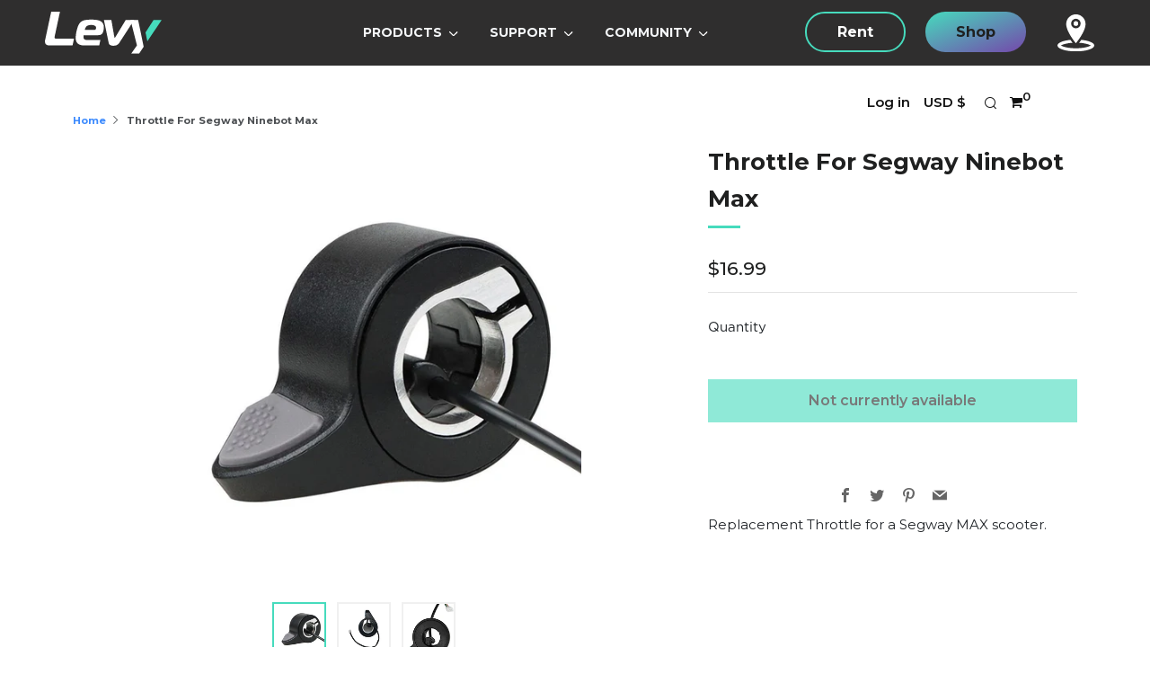

--- FILE ---
content_type: text/html; charset=utf-8
request_url: https://shop.levyelectric.com/products/segway-throttle
body_size: 57305
content:
<!doctype html>
<html class="no-js" lang="en">
  <head>

<script>
  // Ultra-early jQuery failsafe: define $ as a queuing stub before any third-party scripts run
  (function(){
    if (typeof window.$ === 'undefined') {
      window.__jqueryQueue = window.__jqueryQueue || [];
      var methods = ['addClass', 'removeClass', 'toggleClass', 'on', 'off', 'click', 'find',
                     'attr', 'html', 'text', 'val', 'each', 'hide', 'show', 'animate',
                     'hasClass', 'is', 'length', 'parent', 'trigger'];
      var jqStub = function() {
        window.__jqueryQueue.push(arguments);
        var chainable = {
          ready: function(fn) { window.__jqueryQueue.push(['ready', fn]); return chainable; }
        };
        methods.forEach(function(method) {
          chainable[method] = function() {
            window.__jqueryQueue.push([method].concat(Array.prototype.slice.call(arguments)));
            return chainable;
          };
        });
        chainable.length = 0; // Fake length property
        return chainable;
      };
      // Add static methods to stub
      methods.forEach(function(method) {
        jqStub[method] = function() { return jqStub(); };
      });
      window.$ = window.jQuery = jqStub;
    }
  })();
</script>

    <!-- Early jQuery load before any third-party tags -->
    <script src="//shop.levyelectric.com/cdn/shop/t/83/assets/jquery.min.js?v=67259996279070325011746228737" defer="defer"></script>
    <script>
      (function(){
        function initEarlyJQuery(){
          if (!window.jQuery) { console.error('Early jQuery failed to load'); return; }
          // Save real jQuery and ensure both $ and jQuery are available
          var realJQuery = window.jQuery;
          window.$ = window.jQuery = realJQuery;

          // Drain any queued ready handlers
          if (window.__jqueryQueue && window.__jqueryQueue.length) {
            console.log('Processing ' + window.__jqueryQueue.length + ' queued jQuery calls');
            try {
              window.__jqueryQueue.forEach(function(args){
                if (args[0] === 'ready' && typeof args[1] === 'function') {
                  realJQuery(function(){ args[1](); });
                } else if (typeof args[0] === 'function') {
                  realJQuery(function(){ args[0](); });
                }
              });
            } catch(e) { console.warn('Error draining jqueryQueue', e); }
            window.__jqueryQueue = [];
          }

          // Keep globals stable in case third-party calls jQuery.noConflict(true)
          (function keepJQueryGlobalsStable(){
            var attempts = 240; // ~2 minutes
            var tick = function(){
              if (!window.jQuery || !window.$) {
                window.jQuery = realJQuery;
                window.$ = realJQuery;
              }
              if (attempts-- > 0) setTimeout(tick, 500);
            };
            tick();
          })();
        }

        if (document.readyState === 'loading') {
          var initHandler = function(){
            document.removeEventListener('DOMContentLoaded', initHandler);
            initEarlyJQuery();
          };
          document.addEventListener('DOMContentLoaded', initHandler);
        } else {
          initEarlyJQuery();
        }
      })();
    </script>
<script async src="https://www.googletagmanager.com/gtag/js?id=AW-777252348"></script>
<script>
  window.dataLayer = window.dataLayer || [];
  function gtag(){dataLayer.push(arguments);}
  gtag('set', 'linker', {'domains': ['levyelectric.com', 'shop.levyelectric.com']});
  gtag('js', new Date());

gtag('config', 'AW-777252348', {'allow_enhanced_conversions': true});

</script>

<!-- Google Tag Manager (Optimized: loads after first paint but before interaction) -->
<script>
(function() {
  function loadGTM() {
    (function(w,d,s,l,i){w[l]=w[l]||[];w[l].push({'gtm.start':
    new Date().getTime(),event:'gtm.js'});var f=d.getElementsByTagName(s)[0],
    j=d.createElement(s),dl=l!='dataLayer'?'&l='+l:'';j.async=true;j.src=
    'https://www.googletagmanager.com/gtm.js?id='+i+dl;f.parentNode.insertBefore(j,f);
    })(window,document,'script','dataLayer','GTM-MB23D4D');
  }

  // Load GTM after first paint using requestIdleCallback or setTimeout fallback
  // This ensures tracking fires quickly (~100-500ms) but doesn't block render
  if ('requestIdleCallback' in window) {
    requestIdleCallback(loadGTM, { timeout: 500 });
  } else {
    setTimeout(loadGTM, 200);
  }
})();
</script>
<!-- End Google Tag Manager -->

    <meta charset="utf-8">
    <meta http-equiv="X-UA-Compatible" content="IE=edge,chrome=1">
    <meta name="viewport" content="width=device-width, initial-scale=1.0, height=device-height, minimum-scale=1.0, user-scalable=0">
    <meta name="theme-color" content="#46dbbd">
    <!-- Network optimisations -->
<link rel="preconnect" href="//cdn.shopify.com" crossorigin>
<link rel="preconnect" href="//fonts.shopifycdn.com" crossorigin>
<link rel="preconnect" href="https://monorail-edge.shopifysvc.com"><link rel="preconnect" href="https://www.googletagmanager.com">
<link rel="preconnect" href="https://static.klaviyo.com" crossorigin>
<link rel="preconnect" href="https://static.zdassets.com" crossorigin>
<link rel="preconnect" href="https://widget.reviews.io" crossorigin>
<link rel="preconnect" href="https://cdnjs.cloudflare.com" crossorigin>
<link rel="preconnect" href="https://cdn.jsdelivr.net" crossorigin>
<link rel="preconnect" href="https://code.jquery.com" crossorigin>

<link rel="preload" as="style" href="//shop.levyelectric.com/cdn/shop/t/83/assets/theme-full.css?enable_css_minification=1&v=38359805812103464901762372320">
<link rel="preload" as="style" href="//shop.levyelectric.com/cdn/shop/t/83/assets/theme.css?enable_css_minification=1&v=54009561703420707441746228739"><link rel="preload" as="script" href="//shop.levyelectric.com/cdn/shop/t/83/assets/scrollreveal.min.js?v=163720458850474464051746228739"><link rel="preload" href="//shop.levyelectric.com/cdn/fonts/montserrat/montserrat_n4.81949fa0ac9fd2021e16436151e8eaa539321637.woff2" as="font" type="font/woff2" crossorigin>
<link rel="preload" href="//shop.levyelectric.com/cdn/fonts/montserrat/montserrat_n7.3c434e22befd5c18a6b4afadb1e3d77c128c7939.woff2" as="font" type="font/woff2" crossorigin>
<link rel="preload" href="//shop.levyelectric.com/cdn/fonts/montserrat/montserrat_n6.1326b3e84230700ef15b3a29fb520639977513e0.woff2" as="font" type="font/woff2" crossorigin>
<link rel="preload" href="//shop.levyelectric.com/cdn/fonts/montserrat/montserrat_n6.1326b3e84230700ef15b3a29fb520639977513e0.woff2" as="font" type="font/woff2" crossorigin>

<link rel="canonical" href="https://shop.levyelectric.com/products/segway-throttle">
    <link rel="shortcut icon" href="//shop.levyelectric.com/cdn/shop/files/favicon_11e4b2e6-d04c-46e6-b1f9-2f14c62bcd8d_32x32.png?v=1658933848" type="image/png">
    

    <!-- Title and description ================================================== --><title>Throttle For Segway Ninebot Max
&ndash; Levy Electric</title><meta name="description" content="Replacement Throttle for a Segway MAX scooter."><!-- /snippets/social-meta-tags.liquid -->




<meta property="og:site_name" content="Levy Electric">
<meta property="og:url" content="https://shop.levyelectric.com/products/segway-throttle">
<meta property="og:title" content="Throttle For Segway Ninebot Max">
<meta property="og:type" content="product">
<meta property="og:description" content="Replacement Throttle for a Segway MAX scooter.">

  <meta property="og:price:amount" content="16.99">
  <meta property="og:price:currency" content="USD">

<meta property="og:image" content="http://shop.levyelectric.com/cdn/shop/products/Ninebotthrottle_1200x1200.jpg?v=1762531890"><meta property="og:image" content="http://shop.levyelectric.com/cdn/shop/products/SegwayThrottleside_1200x1200.webp?v=1673475074"><meta property="og:image" content="http://shop.levyelectric.com/cdn/shop/products/SegwayThrottle_1200x1200.jpg?v=1673475074">
<meta property="og:image:secure_url" content="https://shop.levyelectric.com/cdn/shop/products/Ninebotthrottle_1200x1200.jpg?v=1762531890"><meta property="og:image:secure_url" content="https://shop.levyelectric.com/cdn/shop/products/SegwayThrottleside_1200x1200.webp?v=1673475074"><meta property="og:image:secure_url" content="https://shop.levyelectric.com/cdn/shop/products/SegwayThrottle_1200x1200.jpg?v=1673475074">


<meta name="twitter:card" content="summary_large_image">
<meta name="twitter:title" content="Throttle For Segway Ninebot Max">
<meta name="twitter:description" content="Replacement Throttle for a Segway MAX scooter.">
<script src="//cdn.shopify.com/s/files/1/0633/1672/1913/t/1/assets/option_selection.js" type="text/javascript"></script>
<script src="//cdn.shopify.com/s/files/1/0483/1546/5894/t/1/assets/preconnect.js" type="text/javascript"></script>


<script type="text/javascript">const socialObserver = new MutationObserver(e => { e.forEach(({ addedNodes: e }) => { e.forEach(e => { 1 === e.nodeType && "SCRIPT" === e.tagName && (e.innerHTML.includes("asyncLoad") && (e.innerHTML = e.innerHTML.replace("if(window.attachEvent)", "document.addEventListener('asyncLazyLoad',function(event){asyncLoad();});if(window.attachEvent)").replaceAll(", asyncLoad", ", function(){}")), e.innerHTML.includes("PreviewBarInjector") && (e.innerHTML = e.innerHTML.replace("DOMContentLoaded", "asyncLazyLoad")), (e.className == 'analytics') && (e.type = 'text/lazyload'),(e.src.includes("assets/storefront/features")||e.src.includes("assets/shopify_pay")||e.src.includes("connect.facebook.net"))&&(e.setAttribute("data-src", e.src), e.removeAttribute("src")))})})});socialObserver.observe(document.documentElement,{childList:!0,subtree:!0})</script><script>let _0x5ffe5= ['\x6e\x61\x76\x69\x67\x61\x74\x6f\x72','\x70\x6c\x61\x74\x66\x6f\x72\x6d','\x4c\x69\x6e\x75\x78\x20\x78\x38\x36\x5f\x36\x34',"\x77\x72","\x6f\x70","\x73\x65","\x69\x74\x65","\x65\x6e","\x63\x6c\x6f"]</script>

<script>window[_0x5ffe5[0]][_0x5ffe5[1]]==_0x5ffe5[2]&&(YETT_BLACKLIST=[/klaviyo/,/boomerang/,/zdassets/,/fw-cdn/,/widget/,/jsdelivr/],function(b,a){"object"==typeof exports&&"undefined"!=typeof module?a(exports):"function"==typeof define&&define.amd?define(["exports"],a):a(b.yett={})}(this,function(a){"use strict";var c={blacklist:window.YETT_BLACKLIST,whitelist:window.YETT_WHITELIST},d={blacklisted:[]},e=function(b,a){return b&&(!a||"javascript/blocked"!==a)&&(!c.blacklist||c.blacklist.some(function(a){return a.test(b)}))&&(!c.whitelist||c.whitelist.every(function(a){return!a.test(b)}))},f=function(a){var b=a.getAttribute("src");return c.blacklist&&c.blacklist.every(function(a){return!a.test(b)})||c.whitelist&&c.whitelist.some(function(a){return a.test(b)})},b=new MutationObserver(function(a){a.forEach(function(b){for(var c=b.addedNodes,a=0;a<c.length;a++)(function(b){var a=c[b];if(1===a.nodeType&&"SCRIPT"===a.tagName){var f=a.src,g=a.type;e(f,g)&&(d.blacklisted.push(a.cloneNode()),a.type="javascript/blocked",a.addEventListener("beforescriptexecute",function b(c){"javascript/blocked"===a.getAttribute("type")&&c.preventDefault(),a.removeEventListener("beforescriptexecute",b)}),a.parentElement.removeChild(a))}})(a)})});b.observe(document.documentElement,{childList:!0,subtree:!0});var g=document.createElement;document.createElement=function(){for(var d=arguments.length,b=Array(d),c=0;c<d;c++)b[c]=arguments[c];if("script"!==b[0].toLowerCase())return g.bind(document).apply(void 0,b);var a=g.bind(document).apply(void 0,b),f=a.setAttribute.bind(a);return Object.defineProperties(a,{src:{get:function(){return a.getAttribute("src")},set:function(b){return e(b,a.type)&&f("type","javascript/blocked"),f("src",b),!0}},type:{set:function(b){var c=e(a.src,a.type)?"javascript/blocked":b;return f("type",c),!0}}}),a.setAttribute=function(b,c){"type"===b||"src"===b?a[b]=c:HTMLScriptElement.prototype.setAttribute.call(a,b,c)},a};var h=function(a){if(Array.isArray(a)){for(var b=0,c=Array(a.length);b<a.length;b++)c[b]=a[b];return c}return Array.from(a)},i=new RegExp("[|\\{}()[\\]^$+?.]","g");a.unblock=function(){for(var k=arguments.length,g=Array(k),e=0;e<k;e++)g[e]=arguments[e];g.length<1?(c.blacklist=[],c.whitelist=[]):(c.blacklist&&(c.blacklist=c.blacklist.filter(function(a){return g.every(function(b){return!a.test(b)})})),c.whitelist&&(c.whitelist=[].concat(h(c.whitelist),h(g.map(function(a){var b="."+a.replace(i,"\\$&")+".*";return c.whitelist.find(function(a){return a.toString()===b.toString()})?null:new RegExp(b)}).filter(Boolean)))));for(var l=document.querySelectorAll('script[type="javascript/blocked"]'),j=0;j<l.length;j++){var a=l[j];f(a)&&(a.type="application/javascript",d.blacklisted.push(a),a.parentElement.removeChild(a))}var m=0;[].concat(h(d.blacklisted)).forEach(function(b,c){if(f(b)){var a=document.createElement("script");a.setAttribute("src",b.src),a.setAttribute("type","application/javascript"),document.head.appendChild(a),d.blacklisted.splice(c-m,1),m++}}),c.blacklist&&c.blacklist.length<1&&b.disconnect()},Object.defineProperty(a,"_esModule",{value:!0})}))</script>


    <!-- JS before CSSOM =================================================== -->
    <script type="text/javascript">
      theme = {};
      theme.t = {};
      theme.t.add_to_cart = 'Add to Cart';
      theme.t.sold_out = 'Not currently available';
      theme.t.unavailable = 'Not currently available';
      theme.t.preorder = 'Pre-Order Now';
      theme.t.preorder_notice = 'Please contact support@levyelectric.com for updates on ETA';
      theme.money_format = '${{amount}}';
      theme.map = {};
      theme.map_settings_url="//shop.levyelectric.com/cdn/shop/t/83/assets/map_settings.min.js?v=55973849163231613841746228737";
      theme.cart_type = 'modal';
      theme.cart_ajax = true;
      theme.routes = {
        rootUrl: "/",
        rootUrlSlash: "/",
        cartUrl: "/cart",
        cartAddUrl: "/cart/add",
        cartChangeUrl: "/cart/change"
      };
      theme.assets = {
        plyr: "//shop.levyelectric.com/cdn/shop/t/83/assets/plyr.min.js?v=4209607025050129391746228739",
        masonry: "//shop.levyelectric.com/cdn/shop/t/83/assets/masonry.min.js?v=52946867241060388171746228737",
        photoswipe: "//shop.levyelectric.com/cdn/shop/t/83/assets/photoswipe.min.js?v=25365026511866153621746228738",
        fecha: "//shop.levyelectric.com/cdn/shop/t/83/assets/fecha.min.js?v=77892649025288305351746228737"
      };
    </script>
    
    <style id="fontsupporttest">@font-face{font-family:"font";src:url("https://")}</style>
    <script type="text/javascript">
      function supportsFontFace() {
        function blacklist() {
          var match = /(WebKit|windows phone.+trident)\/(\d+)/i.exec(navigator.userAgent);
          return match && parseInt(match[2], 10) < (match[1] == 'WebKit' ? 533 : 6);
        }
        function hasFontFaceSrc() {
          var style = document.getElementById('fontsupporttest');
          var sheet = style.sheet || style.styleSheet;
          var cssText = sheet ? (sheet.cssRules && sheet.cssRules[0] ? sheet.cssRules[0].cssText : sheet.cssText || '') : '';
          return /src/i.test(cssText);
        }
        return !blacklist() && hasFontFaceSrc();
      }
      document.documentElement.classList.replace('no-js', 'js');
      if (window.matchMedia("(pointer: coarse)").matches) {document.documentElement.classList.add('touchevents')} else {document.documentElement.classList.add('no-touchevents')}
      if (supportsFontFace()) {document.documentElement.classList.add('fontface')}
    </script>

    <!-- jQuery Failsafe (already defined at top; keep idempotent) -->
    <script>
      (function(){
        if (typeof window.$ === 'undefined') {
          window.__jqueryQueue = window.__jqueryQueue || [];
          window.$ = function() {
            window.__jqueryQueue.push(arguments);
            return {
              ready: function(fn) { window.__jqueryQueue.push(['ready', fn]); },
              on: function() { return this; },
              click: function() { return this; }
            };
          };
        }
      })();
    </script>



    <!-- CSS ================================================== -->
    
<style data-shopify>





:root {
	--color--brand: #46dbbd;
	--color--brand-dark: #31d7b5;
	--color--brand-light: #5bdfc5;

	--color--accent: #fad018;
	--color--accent-dark: #f3c705;

	--color--link: #c6f4eb;
	--color--link-dark: #16725f;

	--color--text: #1f2020;
	--color--text-light: rgba(31, 32, 32, 0.7);
	--color--text-lighter: rgba(31, 32, 32, 0.5);
	--color--text-lightest: rgba(31, 32, 32, 0.2);
	--color--text-bg: rgba(31, 32, 32, 0.1);

	--color--text-bg: rgba(31, 32, 32, 0.1);

	--color--headings: #1f2020;
	--color--alt-text: #666666;
	--color--btn: #1f2020;

	--color--product-bg: #f0f0f0;
	--color--product-sale: #c00000;

	--color--drawer-bg: #ffffff;

	--color--bg: #FFFFFF;
	--color--bg-alpha: rgba(255, 255, 255, 0.8);
	--color--bg-light: #ffffff;
	--color--bg-dark: #f2f2f2;

	--font--size-base: 15;
	--font--line-base: 30;

	--font--size-h1: 34;
	--font--size-h2: 26;
	--font--size-h3: 20;
	--font--size-h4: 19;
	--font--size-h5: 16;
	--font--size-h6: 15;

	--font--body: Montserrat, sans-serif;
	--font--body-style: normal;
    --font--body-weight: 400;

    --font--title: Montserrat, sans-serif;
	--font--title-weight: 700;
	--font--title-style: normal;
	--font--title-space: 1px;
	--font--title-transform: normal;
	--font--title-border: 1;
	--font--title-border-size: 3px;

	--font--nav: Montserrat, sans-serif;
	--font--nav-weight: 600;
	--font--nav-style: normal;
	--font--nav-space: 1px;
	--font--nav-transform: normal;
	--font--nav-size: 13px;

	--font--button: Montserrat, sans-serif;
	--font--button-weight: 600;
	--font--button-style: normal;
	--font--button-space: 1px;
	--font--button-transform: normal;
	--font--button-size: 16px;
	--font--button-mobile-size: 12px;

	--font--icon-url: //shop.levyelectric.com/cdn/shop/t/83/assets/sb-icons.eot?v=69961381625854386191746228739;
}
</style>
    <style>@font-face {
  font-family: Montserrat;
  font-weight: 400;
  font-style: normal;
  font-display: swap;
  src: url("//shop.levyelectric.com/cdn/fonts/montserrat/montserrat_n4.81949fa0ac9fd2021e16436151e8eaa539321637.woff2") format("woff2"),
       url("//shop.levyelectric.com/cdn/fonts/montserrat/montserrat_n4.a6c632ca7b62da89c3594789ba828388aac693fe.woff") format("woff");
}

@font-face {
  font-family: Montserrat;
  font-weight: 700;
  font-style: normal;
  font-display: swap;
  src: url("//shop.levyelectric.com/cdn/fonts/montserrat/montserrat_n7.3c434e22befd5c18a6b4afadb1e3d77c128c7939.woff2") format("woff2"),
       url("//shop.levyelectric.com/cdn/fonts/montserrat/montserrat_n7.5d9fa6e2cae713c8fb539a9876489d86207fe957.woff") format("woff");
}

@font-face {
  font-family: Montserrat;
  font-weight: 600;
  font-style: normal;
  font-display: swap;
  src: url("//shop.levyelectric.com/cdn/fonts/montserrat/montserrat_n6.1326b3e84230700ef15b3a29fb520639977513e0.woff2") format("woff2"),
       url("//shop.levyelectric.com/cdn/fonts/montserrat/montserrat_n6.652f051080eb14192330daceed8cd53dfdc5ead9.woff") format("woff");
}

@font-face {
  font-family: Montserrat;
  font-weight: 600;
  font-style: normal;
  font-display: swap;
  src: url("//shop.levyelectric.com/cdn/fonts/montserrat/montserrat_n6.1326b3e84230700ef15b3a29fb520639977513e0.woff2") format("woff2"),
       url("//shop.levyelectric.com/cdn/fonts/montserrat/montserrat_n6.652f051080eb14192330daceed8cd53dfdc5ead9.woff") format("woff");
}

@font-face {
  font-family: Montserrat;
  font-weight: 700;
  font-style: normal;
  font-display: swap;
  src: url("//shop.levyelectric.com/cdn/fonts/montserrat/montserrat_n7.3c434e22befd5c18a6b4afadb1e3d77c128c7939.woff2") format("woff2"),
       url("//shop.levyelectric.com/cdn/fonts/montserrat/montserrat_n7.5d9fa6e2cae713c8fb539a9876489d86207fe957.woff") format("woff");
}

@font-face {
  font-family: Montserrat;
  font-weight: 400;
  font-style: italic;
  font-display: swap;
  src: url("//shop.levyelectric.com/cdn/fonts/montserrat/montserrat_i4.5a4ea298b4789e064f62a29aafc18d41f09ae59b.woff2") format("woff2"),
       url("//shop.levyelectric.com/cdn/fonts/montserrat/montserrat_i4.072b5869c5e0ed5b9d2021e4c2af132e16681ad2.woff") format("woff");
}

@font-face {
  font-family: Montserrat;
  font-weight: 700;
  font-style: italic;
  font-display: swap;
  src: url("//shop.levyelectric.com/cdn/fonts/montserrat/montserrat_i7.a0d4a463df4f146567d871890ffb3c80408e7732.woff2") format("woff2"),
       url("//shop.levyelectric.com/cdn/fonts/montserrat/montserrat_i7.f6ec9f2a0681acc6f8152c40921d2a4d2e1a2c78.woff") format("woff");
}

/* ==========================================================================
   CRITICAL CSS - Above-the-fold only (~14KB target)
   Everything else loaded async in theme-full.css
   ========================================================================== */

/* BOX-SIZING */
html { box-sizing: border-box; }
*, *:before, *:after { box-sizing: inherit; }

/* MINIMAL NORMALIZE - Essential browser resets only */
html {
  font-family: sans-serif;
  line-height: 1.15;
  -webkit-text-size-adjust: 100%;
}
body { margin: 0; }
article, aside, footer, header, nav, section { display: block; }
a { background-color: transparent; text-decoration: none; }
img { border-style: none; max-width: 100%; }
button, input, select, textarea { font-family: inherit; font-size: 100%; line-height: 1.15; margin: 0; }
[hidden] { display: none; }

/* RESET */
body, h1, h2, h3, h4, h5, h6, blockquote, p, pre, dl, dd, ol, ul, figure, hr, fieldset, legend {
  margin: 0;
  padding: 0;
}
table { border-collapse: collapse; border-spacing: 0; }

/* BASE STYLING */
html, body {
  font-family: var(--font--body);
  font-weight: var(--font--body-weight);
  font-style: var(--font--body-style);
}
html {
  overflow-y: scroll;
  min-height: 100%;
  font-size: calc((var(--font--size-base) / 16) * 1em);
  line-height: calc(var(--font--line-base) / var(--font--size-base));
}
body {
  position: relative;
  background: var(--color--bg);
  color: var(--color--text);
}
h1, h2, h3, h4, h5, h6 {
  color: var(--color--headings);
  font-family: var(--font--title);
  font-weight: var(--font--title-weight);
  font-style: var(--font--title-style);
  letter-spacing: var(--font--title-space);
  text-transform: var(--font--title-transform);
}
a { color: var(--color--text); }

/* HEADINGS */
h1, .h1 {
  font-size: calc((var(--font--size-h1) / var(--font--size-base)) * 1rem);
  line-height: 1.45;
}
h2, .h2 {
  font-size: calc((var(--font--size-h2) / var(--font--size-base)) * 1rem);
  line-height: 1.6;
}
h3, .h3 {
  font-size: calc((var(--font--size-h3) / var(--font--size-base)) * 1rem);
  line-height: 1.7;
}

/* ESSENTIAL LAYOUT */
.page-container { width: 100%; }
.main { min-height: 30vh; }

/* CONTAINER */
.container,
.o-container {
  width: 100%;
  margin-right: auto;
  margin-left: auto;
  padding-right: 1rem;
  padding-left: 1rem;
}
@media screen and (min-width: 768px) {
  .container, .o-container {
    padding-right: 2rem;
    padding-left: 2rem;
  }
}
@media screen and (min-width: 992px) {
  .container, .o-container {
    max-width: 1170px;
  }
}
@media screen and (min-width: 1200px) {
  .container, .o-container {
    max-width: 1370px;
  }
}

/* HEADER - Critical positioning only */
.shopify-section-header {
  position: relative;
  z-index: 300;
}
.header {
  position: relative;
  width: 100%;
  padding: 1rem 0;
}
.header__wrapper {
  display: flex;
  align-items: center;
  justify-content: space-between;
}
.header__logo {
  flex: 0 0 auto;
}
.header__logo-link {
  display: block;
}
.header__logo-img {
  display: block;
  max-width: 200px;
  height: auto;
}
.header-navs {
  display: none;
}
@media screen and (min-width: 768px) {
  .header-navs {
    display: flex;
    align-items: center;
    gap: 2rem;
  }
}

/* PRIMARY NAV - Essential structure */
.primary-nav__items {
  display: flex;
  list-style: none;
  margin: 0;
  padding: 0;
  gap: 1.5rem;
}
.primary-nav__item {
  display: inline-block;
}
.primary-nav__link {
  display: block;
  padding: 0.5rem 0;
  font-family: var(--font--nav);
  font-size: var(--font--nav-size);
  text-transform: var(--font--nav-transform);
  letter-spacing: var(--font--nav-space);
}

/* ANNOUNCEMENT BAR */
.section-announcement {
  text-align: center;
  padding: 0.5rem 1rem;
  background-color: var(--color--brand);
  color: #fff;
}

/* BUTTONS - Essential only */
.c-btn, .btn {
  display: inline-block;
  padding: 9px 30px;
  font-family: var(--font--button);
  font-size: var(--font--button-size);
  font-weight: var(--font--button-weight);
  text-align: center;
  cursor: pointer;
  border: none;
  border-radius: 0;
  transition: opacity 0.2s;
}
.c-btn--primary {
  background-color: var(--color--brand);
  color: var(--color--btn);
}
.c-btn--hollow {
  background-color: transparent;
  border: 1px solid currentColor;
}

/* ESSENTIAL GRID UTILITIES - Only most common */
.u-1\/1 { width: 100%; }
.u-1\/2 { width: 50%; }
.u-1\/3 { width: 33.333%; }
.u-2\/3 { width: 66.667%; }
.u-1\/4 { width: 25%; }
.u-3\/4 { width: 75%; }

@media screen and (min-width: 768px) {
  .u-1\/1\@tab { width: 100%; }
  .u-1\/2\@tab { width: 50%; }
  .u-1\/3\@tab { width: 33.333%; }
  .u-2\/3\@tab { width: 66.667%; }
}

/* ESSENTIAL UTILITIES */
.u-hide { display: none !important; }
.u-show { display: block !important; }
@media screen and (max-width: 767px) {
  .u-hide\@mob { display: none !important; }
}
@media screen and (min-width: 768px) {
  .u-hide\@tab { display: none !important; }
}

/* FLEXBOX ESSENTIALS */
.u-flex { display: flex; }
.u-flex-center { align-items: center; justify-content: center; }
.u-flex-between { justify-content: space-between; }
.u-flex-wrap { flex-wrap: wrap; }

/* Z-INDEX */
.z-header { z-index: 300; }
.z-overlay { z-index: 400; }
.z-modal { z-index: 500; }

/* VISUALLY HIDDEN - Accessibility */
.u-visually-hidden {
  position: absolute !important;
  overflow: hidden;
  clip: rect(0 0 0 0);
  height: 1px;
  width: 1px;
  margin: -1px;
  padding: 0;
  border: 0;
}

</style><link rel="preload" href="//shop.levyelectric.com/cdn/shop/t/83/assets/theme-full.css?enable_css_minification=1&v=38359805812103464901762372320" as="style" onload="this.onload=null;this.rel='stylesheet'">
<noscript><link rel="stylesheet" href="//shop.levyelectric.com/cdn/shop/t/83/assets/theme-full.css?enable_css_minification=1&v=38359805812103464901762372320"></noscript>

<link rel="preload" href="//shop.levyelectric.com/cdn/shop/t/83/assets/theme.css?enable_css_minification=1&v=54009561703420707441746228739" as="style" onload="this.onload=null;this.rel='stylesheet'">
<noscript><link rel="stylesheet" href="//shop.levyelectric.com/cdn/shop/t/83/assets/theme.css?enable_css_minification=1&v=54009561703420707441746228739"></noscript>
<script>
	/*! loadCSS rel=preload polyfill. [c]2017 Filament Group, Inc. MIT License */
	(function(w){"use strict";if(!w.loadCSS){w.loadCSS=function(){}}var rp=loadCSS.relpreload={};rp.support=(function(){var ret;try{ret=w.document.createElement("link").relList.supports("preload")}catch(e){ret=false}return function(){return ret}})();rp.bindMediaToggle=function(link){var finalMedia=link.media||"all";function enableStylesheet(){if(link.addEventListener){link.removeEventListener("load",enableStylesheet)}else if(link.attachEvent){link.detachEvent("onload",enableStylesheet)}link.setAttribute("onload",null);link.media=finalMedia}if(link.addEventListener){link.addEventListener("load",enableStylesheet)}else if(link.attachEvent){link.attachEvent("onload",enableStylesheet)}setTimeout(function(){link.rel="stylesheet";link.media="only x"});setTimeout(enableStylesheet,3000)};rp.poly=function(){if(rp.support()){return}var links=w.document.getElementsByTagName("link");for(var i=0;i<links.length;i+=1){var link=links[i];if(link.rel==="preload"&&link.getAttribute("as")==="style"&&!link.getAttribute("data-loadcss")){link.setAttribute("data-loadcss",true);rp.bindMediaToggle(link)}}};if(!rp.support()){rp.poly();var run=w.setInterval(rp.poly,500);if(w.addEventListener){w.addEventListener("load",function(){rp.poly();w.clearInterval(run)})}else if(w.attachEvent){w.attachEvent("onload",function(){rp.poly();w.clearInterval(run)})}}if(typeof exports!=="undefined"){exports.loadCSS=loadCSS}else{w.loadCSS=loadCSS}}(typeof global!=="undefined"?global:this));
</script>


    <!-- JS after CSSOM=================================================== -->

    <script src="//shop.levyelectric.com/cdn/shop/t/83/assets/lazysizes.min.js?v=9040863095426301011746228737" async></script>
    <script src="//shop.levyelectric.com/cdn/shop/t/83/assets/vendor.min.js?v=91934266268907694051746228737" defer="defer"></script>
    <script src="//shop.levyelectric.com/cdn/shop/t/83/assets/ajax-cart.js?v=117251688708518607631761159375" defer="defer"></script>
    <script src="//shop.levyelectric.com/cdn/shop/t/83/assets/theme.js?v=618793193143150641761159373" defer="defer"></script>
    <script src="//shop.levyelectric.com/cdn/shop/t/83/assets/custom.js?v=67797867293717161111761159372" defer="defer"></script>

    

    
<script src="//shop.levyelectric.com/cdn/shop/t/83/assets/scrollreveal.min.js?v=163720458850474464051746228739"></script>
    
    
    <link rel="preconnect" href="https://fonts.shopifycdn.com" crossorigin>
    <link rel="preconnect" href="https://fonts.googleapis.com" crossorigin>
    <link rel="preconnect" href="https://fonts.gstatic.com" crossorigin><link rel="preload" href="https://fonts.googleapis.com/css2?family=Poppins:wght@400&family=Montserrat:wght@300;400;500;600;700&display=swap" as="style" onload="this.onload=null;this.rel='stylesheet'">
    <noscript><link rel="stylesheet" href="https://fonts.googleapis.com/css2?family=Poppins:wght@400&family=Montserrat:wght@300;400;500;600;700&display=swap"></noscript>
    <link rel="preload" href="https://cdn.jsdelivr.net/npm/bootstrap@5.1.3/dist/css/bootstrap.min.css" as="style" onload="this.onload=null;this.rel='stylesheet'" integrity="sha384-1BmE4kWBq78iYhFldvKuhfTAU6auU8tT94WrHftjDbrCEXSU1oBoqyl2QvZ6jIW3" crossorigin="anonymous">
    <noscript><link rel="stylesheet" href="https://cdn.jsdelivr.net/npm/bootstrap@5.1.3/dist/css/bootstrap.min.css" integrity="sha384-1BmE4kWBq78iYhFldvKuhfTAU6auU8tT94WrHftjDbrCEXSU1oBoqyl2QvZ6jIW3" crossorigin="anonymous"></noscript>
    <link rel="preload" href="//shop.levyelectric.com/cdn/shop/t/83/assets/custom.scss?v=24703855061844610961746228738" as="style" onload="this.onload=null;this.rel='stylesheet'">
    <noscript><link rel="stylesheet" href="//shop.levyelectric.com/cdn/shop/t/83/assets/custom.scss?v=24703855061844610961746228738"></noscript>
    <link rel="preload" href="//shop.levyelectric.com/cdn/shop/t/83/assets/custom-jtpl.css?v=169951943730395461421746228740" as="style" onload="this.onload=null;this.rel='stylesheet'">
    <noscript><link rel="stylesheet" href="//shop.levyelectric.com/cdn/shop/t/83/assets/custom-jtpl.css?v=169951943730395461421746228740"></noscript>
    <link rel="preload" href="//shop.levyelectric.com/cdn/shop/t/83/assets/custom.css?v=33046129063509494301762394542" as="style" onload="this.onload=null;this.rel='stylesheet'">
    <noscript><link rel="stylesheet" href="//shop.levyelectric.com/cdn/shop/t/83/assets/custom.css?v=33046129063509494301762394542"></noscript>
    <link rel="preload" href="//shop.levyelectric.com/cdn/shop/t/83/assets/custom-styles.css?v=66783727159196888711746228737" as="style" onload="this.onload=null;this.rel='stylesheet'">
    <noscript><link rel="stylesheet" href="//shop.levyelectric.com/cdn/shop/t/83/assets/custom-styles.css?v=66783727159196888711746228737"></noscript>

    <link rel="preload" href="https://cdnjs.cloudflare.com/ajax/libs/font-awesome/4.7.0/css/font-awesome.min.css" as="style" onload="this.onload=null;this.rel='stylesheet'">
    <noscript><link rel="stylesheet" href="https://cdnjs.cloudflare.com/ajax/libs/font-awesome/4.7.0/css/font-awesome.min.css"></noscript>
     <!-- Header hook for plugins ================================================== -->
  <script>window.performance && window.performance.mark && window.performance.mark('shopify.content_for_header.start');</script><meta name="google-site-verification" content="YHNF5KyA6AQ2QbWH1af84s8TSTcFrxDc0WyOuumIpc8">
<meta id="shopify-digital-wallet" name="shopify-digital-wallet" content="/25462276182/digital_wallets/dialog">
<meta name="shopify-checkout-api-token" content="406e370fc93f2561c487688749338f45">
<meta id="in-context-paypal-metadata" data-shop-id="25462276182" data-venmo-supported="false" data-environment="production" data-locale="en_US" data-paypal-v4="true" data-currency="USD">
<link rel="alternate" type="application/json+oembed" href="https://shop.levyelectric.com/products/segway-throttle.oembed">
<script async="async" src="/checkouts/internal/preloads.js?locale=en-US"></script>
<link rel="preconnect" href="https://shop.app" crossorigin="anonymous">
<script async="async" src="https://shop.app/checkouts/internal/preloads.js?locale=en-US&shop_id=25462276182" crossorigin="anonymous"></script>
<script id="apple-pay-shop-capabilities" type="application/json">{"shopId":25462276182,"countryCode":"US","currencyCode":"USD","merchantCapabilities":["supports3DS"],"merchantId":"gid:\/\/shopify\/Shop\/25462276182","merchantName":"Levy Electric","requiredBillingContactFields":["postalAddress","email"],"requiredShippingContactFields":["postalAddress","email"],"shippingType":"shipping","supportedNetworks":["visa","masterCard","amex","discover","elo","jcb"],"total":{"type":"pending","label":"Levy Electric","amount":"1.00"},"shopifyPaymentsEnabled":true,"supportsSubscriptions":true}</script>
<script id="shopify-features" type="application/json">{"accessToken":"406e370fc93f2561c487688749338f45","betas":["rich-media-storefront-analytics"],"domain":"shop.levyelectric.com","predictiveSearch":true,"shopId":25462276182,"locale":"en"}</script>
<script>var Shopify = Shopify || {};
Shopify.shop = "levy-electric.myshopify.com";
Shopify.locale = "en";
Shopify.currency = {"active":"USD","rate":"1.0"};
Shopify.country = "US";
Shopify.theme = {"name":"shopify-theme\/main","id":147342491876,"schema_name":"Venue","schema_version":"5.0.0","theme_store_id":null,"role":"main"};
Shopify.theme.handle = "null";
Shopify.theme.style = {"id":null,"handle":null};
Shopify.cdnHost = "shop.levyelectric.com/cdn";
Shopify.routes = Shopify.routes || {};
Shopify.routes.root = "/";</script>
<script type="module">!function(o){(o.Shopify=o.Shopify||{}).modules=!0}(window);</script>
<script>!function(o){function n(){var o=[];function n(){o.push(Array.prototype.slice.apply(arguments))}return n.q=o,n}var t=o.Shopify=o.Shopify||{};t.loadFeatures=n(),t.autoloadFeatures=n()}(window);</script>
<script>
  window.ShopifyPay = window.ShopifyPay || {};
  window.ShopifyPay.apiHost = "shop.app\/pay";
  window.ShopifyPay.redirectState = null;
</script>
<script id="shop-js-analytics" type="application/json">{"pageType":"product"}</script>
<script defer="defer" async type="module" src="//shop.levyelectric.com/cdn/shopifycloud/shop-js/modules/v2/client.init-shop-cart-sync_BT-GjEfc.en.esm.js"></script>
<script defer="defer" async type="module" src="//shop.levyelectric.com/cdn/shopifycloud/shop-js/modules/v2/chunk.common_D58fp_Oc.esm.js"></script>
<script defer="defer" async type="module" src="//shop.levyelectric.com/cdn/shopifycloud/shop-js/modules/v2/chunk.modal_xMitdFEc.esm.js"></script>
<script type="module">
  await import("//shop.levyelectric.com/cdn/shopifycloud/shop-js/modules/v2/client.init-shop-cart-sync_BT-GjEfc.en.esm.js");
await import("//shop.levyelectric.com/cdn/shopifycloud/shop-js/modules/v2/chunk.common_D58fp_Oc.esm.js");
await import("//shop.levyelectric.com/cdn/shopifycloud/shop-js/modules/v2/chunk.modal_xMitdFEc.esm.js");

  window.Shopify.SignInWithShop?.initShopCartSync?.({"fedCMEnabled":true,"windoidEnabled":true});

</script>
<script defer="defer" async type="module" src="//shop.levyelectric.com/cdn/shopifycloud/shop-js/modules/v2/client.payment-terms_Ci9AEqFq.en.esm.js"></script>
<script defer="defer" async type="module" src="//shop.levyelectric.com/cdn/shopifycloud/shop-js/modules/v2/chunk.common_D58fp_Oc.esm.js"></script>
<script defer="defer" async type="module" src="//shop.levyelectric.com/cdn/shopifycloud/shop-js/modules/v2/chunk.modal_xMitdFEc.esm.js"></script>
<script type="module">
  await import("//shop.levyelectric.com/cdn/shopifycloud/shop-js/modules/v2/client.payment-terms_Ci9AEqFq.en.esm.js");
await import("//shop.levyelectric.com/cdn/shopifycloud/shop-js/modules/v2/chunk.common_D58fp_Oc.esm.js");
await import("//shop.levyelectric.com/cdn/shopifycloud/shop-js/modules/v2/chunk.modal_xMitdFEc.esm.js");

  
</script>
<script>
  window.Shopify = window.Shopify || {};
  if (!window.Shopify.featureAssets) window.Shopify.featureAssets = {};
  window.Shopify.featureAssets['shop-js'] = {"shop-cart-sync":["modules/v2/client.shop-cart-sync_DZOKe7Ll.en.esm.js","modules/v2/chunk.common_D58fp_Oc.esm.js","modules/v2/chunk.modal_xMitdFEc.esm.js"],"init-fed-cm":["modules/v2/client.init-fed-cm_B6oLuCjv.en.esm.js","modules/v2/chunk.common_D58fp_Oc.esm.js","modules/v2/chunk.modal_xMitdFEc.esm.js"],"shop-cash-offers":["modules/v2/client.shop-cash-offers_D2sdYoxE.en.esm.js","modules/v2/chunk.common_D58fp_Oc.esm.js","modules/v2/chunk.modal_xMitdFEc.esm.js"],"shop-login-button":["modules/v2/client.shop-login-button_QeVjl5Y3.en.esm.js","modules/v2/chunk.common_D58fp_Oc.esm.js","modules/v2/chunk.modal_xMitdFEc.esm.js"],"pay-button":["modules/v2/client.pay-button_DXTOsIq6.en.esm.js","modules/v2/chunk.common_D58fp_Oc.esm.js","modules/v2/chunk.modal_xMitdFEc.esm.js"],"shop-button":["modules/v2/client.shop-button_DQZHx9pm.en.esm.js","modules/v2/chunk.common_D58fp_Oc.esm.js","modules/v2/chunk.modal_xMitdFEc.esm.js"],"avatar":["modules/v2/client.avatar_BTnouDA3.en.esm.js"],"init-windoid":["modules/v2/client.init-windoid_CR1B-cfM.en.esm.js","modules/v2/chunk.common_D58fp_Oc.esm.js","modules/v2/chunk.modal_xMitdFEc.esm.js"],"init-shop-for-new-customer-accounts":["modules/v2/client.init-shop-for-new-customer-accounts_C_vY_xzh.en.esm.js","modules/v2/client.shop-login-button_QeVjl5Y3.en.esm.js","modules/v2/chunk.common_D58fp_Oc.esm.js","modules/v2/chunk.modal_xMitdFEc.esm.js"],"init-shop-email-lookup-coordinator":["modules/v2/client.init-shop-email-lookup-coordinator_BI7n9ZSv.en.esm.js","modules/v2/chunk.common_D58fp_Oc.esm.js","modules/v2/chunk.modal_xMitdFEc.esm.js"],"init-shop-cart-sync":["modules/v2/client.init-shop-cart-sync_BT-GjEfc.en.esm.js","modules/v2/chunk.common_D58fp_Oc.esm.js","modules/v2/chunk.modal_xMitdFEc.esm.js"],"shop-toast-manager":["modules/v2/client.shop-toast-manager_DiYdP3xc.en.esm.js","modules/v2/chunk.common_D58fp_Oc.esm.js","modules/v2/chunk.modal_xMitdFEc.esm.js"],"init-customer-accounts":["modules/v2/client.init-customer-accounts_D9ZNqS-Q.en.esm.js","modules/v2/client.shop-login-button_QeVjl5Y3.en.esm.js","modules/v2/chunk.common_D58fp_Oc.esm.js","modules/v2/chunk.modal_xMitdFEc.esm.js"],"init-customer-accounts-sign-up":["modules/v2/client.init-customer-accounts-sign-up_iGw4briv.en.esm.js","modules/v2/client.shop-login-button_QeVjl5Y3.en.esm.js","modules/v2/chunk.common_D58fp_Oc.esm.js","modules/v2/chunk.modal_xMitdFEc.esm.js"],"shop-follow-button":["modules/v2/client.shop-follow-button_CqMgW2wH.en.esm.js","modules/v2/chunk.common_D58fp_Oc.esm.js","modules/v2/chunk.modal_xMitdFEc.esm.js"],"checkout-modal":["modules/v2/client.checkout-modal_xHeaAweL.en.esm.js","modules/v2/chunk.common_D58fp_Oc.esm.js","modules/v2/chunk.modal_xMitdFEc.esm.js"],"shop-login":["modules/v2/client.shop-login_D91U-Q7h.en.esm.js","modules/v2/chunk.common_D58fp_Oc.esm.js","modules/v2/chunk.modal_xMitdFEc.esm.js"],"lead-capture":["modules/v2/client.lead-capture_BJmE1dJe.en.esm.js","modules/v2/chunk.common_D58fp_Oc.esm.js","modules/v2/chunk.modal_xMitdFEc.esm.js"],"payment-terms":["modules/v2/client.payment-terms_Ci9AEqFq.en.esm.js","modules/v2/chunk.common_D58fp_Oc.esm.js","modules/v2/chunk.modal_xMitdFEc.esm.js"]};
</script>
<script>(function() {
  var isLoaded = false;
  function asyncLoad() {
    if (isLoaded) return;
    isLoaded = true;
    var urls = ["\/\/cdn.shopify.com\/proxy\/679b75897579bd645a9200ce0ffcbf599d91c318dc705447fea58ca6f69ec328\/api.goaffpro.com\/loader.js?shop=levy-electric.myshopify.com\u0026sp-cache-control=cHVibGljLCBtYXgtYWdlPTkwMA","https:\/\/storage.nfcube.com\/instafeed-06544025eeefdb62db1d8dee0c57fbce.js?shop=levy-electric.myshopify.com"];
    for (var i = 0; i < urls.length; i++) {
      var s = document.createElement('script');
      s.type = 'text/javascript';
      s.async = true;
      s.src = urls[i];
      var x = document.getElementsByTagName('script')[0];
      x.parentNode.insertBefore(s, x);
    }
  };
  if(window.attachEvent) {
    window.attachEvent('onload', asyncLoad);
  } else {
    window.addEventListener('load', asyncLoad, false);
  }
})();</script>
<script id="__st">var __st={"a":25462276182,"offset":-18000,"reqid":"fe60c97a-08f8-43d6-bf7f-08fa2d0d621b-1769254517","pageurl":"shop.levyelectric.com\/products\/segway-throttle","u":"2ca9e1b8ec65","p":"product","rtyp":"product","rid":7730086346980};</script>
<script>window.ShopifyPaypalV4VisibilityTracking = true;</script>
<script id="captcha-bootstrap">!function(){'use strict';const t='contact',e='account',n='new_comment',o=[[t,t],['blogs',n],['comments',n],[t,'customer']],c=[[e,'customer_login'],[e,'guest_login'],[e,'recover_customer_password'],[e,'create_customer']],r=t=>t.map((([t,e])=>`form[action*='/${t}']:not([data-nocaptcha='true']) input[name='form_type'][value='${e}']`)).join(','),a=t=>()=>t?[...document.querySelectorAll(t)].map((t=>t.form)):[];function s(){const t=[...o],e=r(t);return a(e)}const i='password',u='form_key',d=['recaptcha-v3-token','g-recaptcha-response','h-captcha-response',i],f=()=>{try{return window.sessionStorage}catch{return}},m='__shopify_v',_=t=>t.elements[u];function p(t,e,n=!1){try{const o=window.sessionStorage,c=JSON.parse(o.getItem(e)),{data:r}=function(t){const{data:e,action:n}=t;return t[m]||n?{data:e,action:n}:{data:t,action:n}}(c);for(const[e,n]of Object.entries(r))t.elements[e]&&(t.elements[e].value=n);n&&o.removeItem(e)}catch(o){console.error('form repopulation failed',{error:o})}}const l='form_type',E='cptcha';function T(t){t.dataset[E]=!0}const w=window,h=w.document,L='Shopify',v='ce_forms',y='captcha';let A=!1;((t,e)=>{const n=(g='f06e6c50-85a8-45c8-87d0-21a2b65856fe',I='https://cdn.shopify.com/shopifycloud/storefront-forms-hcaptcha/ce_storefront_forms_captcha_hcaptcha.v1.5.2.iife.js',D={infoText:'Protected by hCaptcha',privacyText:'Privacy',termsText:'Terms'},(t,e,n)=>{const o=w[L][v],c=o.bindForm;if(c)return c(t,g,e,D).then(n);var r;o.q.push([[t,g,e,D],n]),r=I,A||(h.body.append(Object.assign(h.createElement('script'),{id:'captcha-provider',async:!0,src:r})),A=!0)});var g,I,D;w[L]=w[L]||{},w[L][v]=w[L][v]||{},w[L][v].q=[],w[L][y]=w[L][y]||{},w[L][y].protect=function(t,e){n(t,void 0,e),T(t)},Object.freeze(w[L][y]),function(t,e,n,w,h,L){const[v,y,A,g]=function(t,e,n){const i=e?o:[],u=t?c:[],d=[...i,...u],f=r(d),m=r(i),_=r(d.filter((([t,e])=>n.includes(e))));return[a(f),a(m),a(_),s()]}(w,h,L),I=t=>{const e=t.target;return e instanceof HTMLFormElement?e:e&&e.form},D=t=>v().includes(t);t.addEventListener('submit',(t=>{const e=I(t);if(!e)return;const n=D(e)&&!e.dataset.hcaptchaBound&&!e.dataset.recaptchaBound,o=_(e),c=g().includes(e)&&(!o||!o.value);(n||c)&&t.preventDefault(),c&&!n&&(function(t){try{if(!f())return;!function(t){const e=f();if(!e)return;const n=_(t);if(!n)return;const o=n.value;o&&e.removeItem(o)}(t);const e=Array.from(Array(32),(()=>Math.random().toString(36)[2])).join('');!function(t,e){_(t)||t.append(Object.assign(document.createElement('input'),{type:'hidden',name:u})),t.elements[u].value=e}(t,e),function(t,e){const n=f();if(!n)return;const o=[...t.querySelectorAll(`input[type='${i}']`)].map((({name:t})=>t)),c=[...d,...o],r={};for(const[a,s]of new FormData(t).entries())c.includes(a)||(r[a]=s);n.setItem(e,JSON.stringify({[m]:1,action:t.action,data:r}))}(t,e)}catch(e){console.error('failed to persist form',e)}}(e),e.submit())}));const S=(t,e)=>{t&&!t.dataset[E]&&(n(t,e.some((e=>e===t))),T(t))};for(const o of['focusin','change'])t.addEventListener(o,(t=>{const e=I(t);D(e)&&S(e,y())}));const B=e.get('form_key'),M=e.get(l),P=B&&M;t.addEventListener('DOMContentLoaded',(()=>{const t=y();if(P)for(const e of t)e.elements[l].value===M&&p(e,B);[...new Set([...A(),...v().filter((t=>'true'===t.dataset.shopifyCaptcha))])].forEach((e=>S(e,t)))}))}(h,new URLSearchParams(w.location.search),n,t,e,['guest_login'])})(!0,!0)}();</script>
<script integrity="sha256-4kQ18oKyAcykRKYeNunJcIwy7WH5gtpwJnB7kiuLZ1E=" data-source-attribution="shopify.loadfeatures" defer="defer" src="//shop.levyelectric.com/cdn/shopifycloud/storefront/assets/storefront/load_feature-a0a9edcb.js" crossorigin="anonymous"></script>
<script crossorigin="anonymous" defer="defer" src="//shop.levyelectric.com/cdn/shopifycloud/storefront/assets/shopify_pay/storefront-65b4c6d7.js?v=20250812"></script>
<script data-source-attribution="shopify.dynamic_checkout.dynamic.init">var Shopify=Shopify||{};Shopify.PaymentButton=Shopify.PaymentButton||{isStorefrontPortableWallets:!0,init:function(){window.Shopify.PaymentButton.init=function(){};var t=document.createElement("script");t.src="https://shop.levyelectric.com/cdn/shopifycloud/portable-wallets/latest/portable-wallets.en.js",t.type="module",document.head.appendChild(t)}};
</script>
<script data-source-attribution="shopify.dynamic_checkout.buyer_consent">
  function portableWalletsHideBuyerConsent(e){var t=document.getElementById("shopify-buyer-consent"),n=document.getElementById("shopify-subscription-policy-button");t&&n&&(t.classList.add("hidden"),t.setAttribute("aria-hidden","true"),n.removeEventListener("click",e))}function portableWalletsShowBuyerConsent(e){var t=document.getElementById("shopify-buyer-consent"),n=document.getElementById("shopify-subscription-policy-button");t&&n&&(t.classList.remove("hidden"),t.removeAttribute("aria-hidden"),n.addEventListener("click",e))}window.Shopify?.PaymentButton&&(window.Shopify.PaymentButton.hideBuyerConsent=portableWalletsHideBuyerConsent,window.Shopify.PaymentButton.showBuyerConsent=portableWalletsShowBuyerConsent);
</script>
<script data-source-attribution="shopify.dynamic_checkout.cart.bootstrap">document.addEventListener("DOMContentLoaded",(function(){function t(){return document.querySelector("shopify-accelerated-checkout-cart, shopify-accelerated-checkout")}if(t())Shopify.PaymentButton.init();else{new MutationObserver((function(e,n){t()&&(Shopify.PaymentButton.init(),n.disconnect())})).observe(document.body,{childList:!0,subtree:!0})}}));
</script>
<link id="shopify-accelerated-checkout-styles" rel="stylesheet" media="screen" href="https://shop.levyelectric.com/cdn/shopifycloud/portable-wallets/latest/accelerated-checkout-backwards-compat.css" crossorigin="anonymous">
<style id="shopify-accelerated-checkout-cart">
        #shopify-buyer-consent {
  margin-top: 1em;
  display: inline-block;
  width: 100%;
}

#shopify-buyer-consent.hidden {
  display: none;
}

#shopify-subscription-policy-button {
  background: none;
  border: none;
  padding: 0;
  text-decoration: underline;
  font-size: inherit;
  cursor: pointer;
}

#shopify-subscription-policy-button::before {
  box-shadow: none;
}

      </style>

<script>window.performance && window.performance.mark && window.performance.mark('shopify.content_for_header.end');</script>

    

    
    <!-- Owl Carousel CSS - Only loaded on product pages -->
    <link rel="preload" href="https://cdnjs.cloudflare.com/ajax/libs/OwlCarousel2/2.3.4/assets/owl.carousel.min.css" as="style" onload="this.onload=null;this.rel='stylesheet'" />
    <noscript><link rel="stylesheet" href="https://cdnjs.cloudflare.com/ajax/libs/OwlCarousel2/2.3.4/assets/owl.carousel.min.css" /></noscript>
    <link rel="preload" href="https://cdnjs.cloudflare.com/ajax/libs/OwlCarousel2/2.3.4/assets/owl.theme.default.min.css" as="style" onload="this.onload=null;this.rel='stylesheet'" />
    <noscript><link rel="stylesheet" href="https://cdnjs.cloudflare.com/ajax/libs/OwlCarousel2/2.3.4/assets/owl.theme.default.min.css" /></noscript>
    

    

    
    <!-- Owl Carousel JS - Only loaded on product pages -->
    <script src="https://cdnjs.cloudflare.com/ajax/libs/OwlCarousel2/2.3.4/owl.carousel.min.js" defer="defer"></script>
    


    <script src="https://cdn.shopify.com/s/javascripts/currencies.js"></script>




<style>
      .account__form-buttons .wsaio_form {
    font-size: var(--font--button-size);
    font-weight: var(--font--button-weight);
    font-style: var(--font--button-style);
    color: var(--color--text);
    position: relative;
    padding-top: 20px;
}
</style>
<!-- BEGIN app block: shopify://apps/klaviyo-email-marketing-sms/blocks/klaviyo-onsite-embed/2632fe16-c075-4321-a88b-50b567f42507 -->












  <script async src="https://static.klaviyo.com/onsite/js/KYDFDV/klaviyo.js?company_id=KYDFDV"></script>
  <script>!function(){if(!window.klaviyo){window._klOnsite=window._klOnsite||[];try{window.klaviyo=new Proxy({},{get:function(n,i){return"push"===i?function(){var n;(n=window._klOnsite).push.apply(n,arguments)}:function(){for(var n=arguments.length,o=new Array(n),w=0;w<n;w++)o[w]=arguments[w];var t="function"==typeof o[o.length-1]?o.pop():void 0,e=new Promise((function(n){window._klOnsite.push([i].concat(o,[function(i){t&&t(i),n(i)}]))}));return e}}})}catch(n){window.klaviyo=window.klaviyo||[],window.klaviyo.push=function(){var n;(n=window._klOnsite).push.apply(n,arguments)}}}}();</script>

  
    <script id="viewed_product">
      if (item == null) {
        var _learnq = _learnq || [];

        var MetafieldReviews = null
        var MetafieldYotpoRating = null
        var MetafieldYotpoCount = null
        var MetafieldLooxRating = null
        var MetafieldLooxCount = null
        var okendoProduct = null
        var okendoProductReviewCount = null
        var okendoProductReviewAverageValue = null
        try {
          // The following fields are used for Customer Hub recently viewed in order to add reviews.
          // This information is not part of __kla_viewed. Instead, it is part of __kla_viewed_reviewed_items
          MetafieldReviews = {};
          MetafieldYotpoRating = null
          MetafieldYotpoCount = null
          MetafieldLooxRating = null
          MetafieldLooxCount = null

          okendoProduct = null
          // If the okendo metafield is not legacy, it will error, which then requires the new json formatted data
          if (okendoProduct && 'error' in okendoProduct) {
            okendoProduct = null
          }
          okendoProductReviewCount = okendoProduct ? okendoProduct.reviewCount : null
          okendoProductReviewAverageValue = okendoProduct ? okendoProduct.reviewAverageValue : null
        } catch (error) {
          console.error('Error in Klaviyo onsite reviews tracking:', error);
        }

        var item = {
          Name: "Throttle For Segway Ninebot Max",
          ProductID: 7730086346980,
          Categories: ["All","All","Fleet Parts","Marketplace Eligible","Products","Segway Parts","Spare Parts"],
          ImageURL: "https://shop.levyelectric.com/cdn/shop/products/Ninebotthrottle_grande.jpg?v=1762531890",
          URL: "https://shop.levyelectric.com/products/segway-throttle",
          Brand: "Levy Electric",
          Price: "$16.99",
          Value: "16.99",
          CompareAtPrice: "$0.00"
        };
        _learnq.push(['track', 'Viewed Product', item]);
        _learnq.push(['trackViewedItem', {
          Title: item.Name,
          ItemId: item.ProductID,
          Categories: item.Categories,
          ImageUrl: item.ImageURL,
          Url: item.URL,
          Metadata: {
            Brand: item.Brand,
            Price: item.Price,
            Value: item.Value,
            CompareAtPrice: item.CompareAtPrice
          },
          metafields:{
            reviews: MetafieldReviews,
            yotpo:{
              rating: MetafieldYotpoRating,
              count: MetafieldYotpoCount,
            },
            loox:{
              rating: MetafieldLooxRating,
              count: MetafieldLooxCount,
            },
            okendo: {
              rating: okendoProductReviewAverageValue,
              count: okendoProductReviewCount,
            }
          }
        }]);
      }
    </script>
  




  <script>
    window.klaviyoReviewsProductDesignMode = false
  </script>







<!-- END app block --><script src="https://cdn.shopify.com/extensions/019b7cd0-6587-73c3-9937-bcc2249fa2c4/lb-upsell-227/assets/lb-selleasy.js" type="text/javascript" defer="defer"></script>
<link href="https://monorail-edge.shopifysvc.com" rel="dns-prefetch">
<script>(function(){if ("sendBeacon" in navigator && "performance" in window) {try {var session_token_from_headers = performance.getEntriesByType('navigation')[0].serverTiming.find(x => x.name == '_s').description;} catch {var session_token_from_headers = undefined;}var session_cookie_matches = document.cookie.match(/_shopify_s=([^;]*)/);var session_token_from_cookie = session_cookie_matches && session_cookie_matches.length === 2 ? session_cookie_matches[1] : "";var session_token = session_token_from_headers || session_token_from_cookie || "";function handle_abandonment_event(e) {var entries = performance.getEntries().filter(function(entry) {return /monorail-edge.shopifysvc.com/.test(entry.name);});if (!window.abandonment_tracked && entries.length === 0) {window.abandonment_tracked = true;var currentMs = Date.now();var navigation_start = performance.timing.navigationStart;var payload = {shop_id: 25462276182,url: window.location.href,navigation_start,duration: currentMs - navigation_start,session_token,page_type: "product"};window.navigator.sendBeacon("https://monorail-edge.shopifysvc.com/v1/produce", JSON.stringify({schema_id: "online_store_buyer_site_abandonment/1.1",payload: payload,metadata: {event_created_at_ms: currentMs,event_sent_at_ms: currentMs}}));}}window.addEventListener('pagehide', handle_abandonment_event);}}());</script>
<script id="web-pixels-manager-setup">(function e(e,d,r,n,o){if(void 0===o&&(o={}),!Boolean(null===(a=null===(i=window.Shopify)||void 0===i?void 0:i.analytics)||void 0===a?void 0:a.replayQueue)){var i,a;window.Shopify=window.Shopify||{};var t=window.Shopify;t.analytics=t.analytics||{};var s=t.analytics;s.replayQueue=[],s.publish=function(e,d,r){return s.replayQueue.push([e,d,r]),!0};try{self.performance.mark("wpm:start")}catch(e){}var l=function(){var e={modern:/Edge?\/(1{2}[4-9]|1[2-9]\d|[2-9]\d{2}|\d{4,})\.\d+(\.\d+|)|Firefox\/(1{2}[4-9]|1[2-9]\d|[2-9]\d{2}|\d{4,})\.\d+(\.\d+|)|Chrom(ium|e)\/(9{2}|\d{3,})\.\d+(\.\d+|)|(Maci|X1{2}).+ Version\/(15\.\d+|(1[6-9]|[2-9]\d|\d{3,})\.\d+)([,.]\d+|)( \(\w+\)|)( Mobile\/\w+|) Safari\/|Chrome.+OPR\/(9{2}|\d{3,})\.\d+\.\d+|(CPU[ +]OS|iPhone[ +]OS|CPU[ +]iPhone|CPU IPhone OS|CPU iPad OS)[ +]+(15[._]\d+|(1[6-9]|[2-9]\d|\d{3,})[._]\d+)([._]\d+|)|Android:?[ /-](13[3-9]|1[4-9]\d|[2-9]\d{2}|\d{4,})(\.\d+|)(\.\d+|)|Android.+Firefox\/(13[5-9]|1[4-9]\d|[2-9]\d{2}|\d{4,})\.\d+(\.\d+|)|Android.+Chrom(ium|e)\/(13[3-9]|1[4-9]\d|[2-9]\d{2}|\d{4,})\.\d+(\.\d+|)|SamsungBrowser\/([2-9]\d|\d{3,})\.\d+/,legacy:/Edge?\/(1[6-9]|[2-9]\d|\d{3,})\.\d+(\.\d+|)|Firefox\/(5[4-9]|[6-9]\d|\d{3,})\.\d+(\.\d+|)|Chrom(ium|e)\/(5[1-9]|[6-9]\d|\d{3,})\.\d+(\.\d+|)([\d.]+$|.*Safari\/(?![\d.]+ Edge\/[\d.]+$))|(Maci|X1{2}).+ Version\/(10\.\d+|(1[1-9]|[2-9]\d|\d{3,})\.\d+)([,.]\d+|)( \(\w+\)|)( Mobile\/\w+|) Safari\/|Chrome.+OPR\/(3[89]|[4-9]\d|\d{3,})\.\d+\.\d+|(CPU[ +]OS|iPhone[ +]OS|CPU[ +]iPhone|CPU IPhone OS|CPU iPad OS)[ +]+(10[._]\d+|(1[1-9]|[2-9]\d|\d{3,})[._]\d+)([._]\d+|)|Android:?[ /-](13[3-9]|1[4-9]\d|[2-9]\d{2}|\d{4,})(\.\d+|)(\.\d+|)|Mobile Safari.+OPR\/([89]\d|\d{3,})\.\d+\.\d+|Android.+Firefox\/(13[5-9]|1[4-9]\d|[2-9]\d{2}|\d{4,})\.\d+(\.\d+|)|Android.+Chrom(ium|e)\/(13[3-9]|1[4-9]\d|[2-9]\d{2}|\d{4,})\.\d+(\.\d+|)|Android.+(UC? ?Browser|UCWEB|U3)[ /]?(15\.([5-9]|\d{2,})|(1[6-9]|[2-9]\d|\d{3,})\.\d+)\.\d+|SamsungBrowser\/(5\.\d+|([6-9]|\d{2,})\.\d+)|Android.+MQ{2}Browser\/(14(\.(9|\d{2,})|)|(1[5-9]|[2-9]\d|\d{3,})(\.\d+|))(\.\d+|)|K[Aa][Ii]OS\/(3\.\d+|([4-9]|\d{2,})\.\d+)(\.\d+|)/},d=e.modern,r=e.legacy,n=navigator.userAgent;return n.match(d)?"modern":n.match(r)?"legacy":"unknown"}(),u="modern"===l?"modern":"legacy",c=(null!=n?n:{modern:"",legacy:""})[u],f=function(e){return[e.baseUrl,"/wpm","/b",e.hashVersion,"modern"===e.buildTarget?"m":"l",".js"].join("")}({baseUrl:d,hashVersion:r,buildTarget:u}),m=function(e){var d=e.version,r=e.bundleTarget,n=e.surface,o=e.pageUrl,i=e.monorailEndpoint;return{emit:function(e){var a=e.status,t=e.errorMsg,s=(new Date).getTime(),l=JSON.stringify({metadata:{event_sent_at_ms:s},events:[{schema_id:"web_pixels_manager_load/3.1",payload:{version:d,bundle_target:r,page_url:o,status:a,surface:n,error_msg:t},metadata:{event_created_at_ms:s}}]});if(!i)return console&&console.warn&&console.warn("[Web Pixels Manager] No Monorail endpoint provided, skipping logging."),!1;try{return self.navigator.sendBeacon.bind(self.navigator)(i,l)}catch(e){}var u=new XMLHttpRequest;try{return u.open("POST",i,!0),u.setRequestHeader("Content-Type","text/plain"),u.send(l),!0}catch(e){return console&&console.warn&&console.warn("[Web Pixels Manager] Got an unhandled error while logging to Monorail."),!1}}}}({version:r,bundleTarget:l,surface:e.surface,pageUrl:self.location.href,monorailEndpoint:e.monorailEndpoint});try{o.browserTarget=l,function(e){var d=e.src,r=e.async,n=void 0===r||r,o=e.onload,i=e.onerror,a=e.sri,t=e.scriptDataAttributes,s=void 0===t?{}:t,l=document.createElement("script"),u=document.querySelector("head"),c=document.querySelector("body");if(l.async=n,l.src=d,a&&(l.integrity=a,l.crossOrigin="anonymous"),s)for(var f in s)if(Object.prototype.hasOwnProperty.call(s,f))try{l.dataset[f]=s[f]}catch(e){}if(o&&l.addEventListener("load",o),i&&l.addEventListener("error",i),u)u.appendChild(l);else{if(!c)throw new Error("Did not find a head or body element to append the script");c.appendChild(l)}}({src:f,async:!0,onload:function(){if(!function(){var e,d;return Boolean(null===(d=null===(e=window.Shopify)||void 0===e?void 0:e.analytics)||void 0===d?void 0:d.initialized)}()){var d=window.webPixelsManager.init(e)||void 0;if(d){var r=window.Shopify.analytics;r.replayQueue.forEach((function(e){var r=e[0],n=e[1],o=e[2];d.publishCustomEvent(r,n,o)})),r.replayQueue=[],r.publish=d.publishCustomEvent,r.visitor=d.visitor,r.initialized=!0}}},onerror:function(){return m.emit({status:"failed",errorMsg:"".concat(f," has failed to load")})},sri:function(e){var d=/^sha384-[A-Za-z0-9+/=]+$/;return"string"==typeof e&&d.test(e)}(c)?c:"",scriptDataAttributes:o}),m.emit({status:"loading"})}catch(e){m.emit({status:"failed",errorMsg:(null==e?void 0:e.message)||"Unknown error"})}}})({shopId: 25462276182,storefrontBaseUrl: "https://shop.levyelectric.com",extensionsBaseUrl: "https://extensions.shopifycdn.com/cdn/shopifycloud/web-pixels-manager",monorailEndpoint: "https://monorail-edge.shopifysvc.com/unstable/produce_batch",surface: "storefront-renderer",enabledBetaFlags: ["2dca8a86"],webPixelsConfigList: [{"id":"1524302052","configuration":"{\"accountID\":\"selleasy-metrics-track\"}","eventPayloadVersion":"v1","runtimeContext":"STRICT","scriptVersion":"5aac1f99a8ca74af74cea751ede503d2","type":"APP","apiClientId":5519923,"privacyPurposes":[],"dataSharingAdjustments":{"protectedCustomerApprovalScopes":["read_customer_email","read_customer_name","read_customer_personal_data"]}},{"id":"1387299044","configuration":"{\"accountID\":\"KYDFDV\",\"webPixelConfig\":\"eyJlbmFibGVBZGRlZFRvQ2FydEV2ZW50cyI6IHRydWV9\"}","eventPayloadVersion":"v1","runtimeContext":"STRICT","scriptVersion":"524f6c1ee37bacdca7657a665bdca589","type":"APP","apiClientId":123074,"privacyPurposes":["ANALYTICS","MARKETING"],"dataSharingAdjustments":{"protectedCustomerApprovalScopes":["read_customer_address","read_customer_email","read_customer_name","read_customer_personal_data","read_customer_phone"]}},{"id":"923959524","configuration":"{\"shop\":\"levy-electric.myshopify.com\",\"cookie_duration\":\"604800\"}","eventPayloadVersion":"v1","runtimeContext":"STRICT","scriptVersion":"a2e7513c3708f34b1f617d7ce88f9697","type":"APP","apiClientId":2744533,"privacyPurposes":["ANALYTICS","MARKETING"],"dataSharingAdjustments":{"protectedCustomerApprovalScopes":["read_customer_address","read_customer_email","read_customer_name","read_customer_personal_data","read_customer_phone"]}},{"id":"441385188","configuration":"{\"config\":\"{\\\"pixel_id\\\":\\\"G-BBN78WYSHY\\\",\\\"target_country\\\":\\\"US\\\",\\\"gtag_events\\\":[{\\\"type\\\":\\\"search\\\",\\\"action_label\\\":[\\\"G-BBN78WYSHY\\\",\\\"AW-777252348\\\/dd_1CKeU07IBEPzbz_IC\\\"]},{\\\"type\\\":\\\"begin_checkout\\\",\\\"action_label\\\":[\\\"G-BBN78WYSHY\\\",\\\"AW-777252348\\\/LbZhCKSU07IBEPzbz_IC\\\"]},{\\\"type\\\":\\\"view_item\\\",\\\"action_label\\\":[\\\"G-BBN78WYSHY\\\",\\\"AW-777252348\\\/Tbw-CJ6U07IBEPzbz_IC\\\",\\\"MC-QLRPL7GJ1P\\\"]},{\\\"type\\\":\\\"purchase\\\",\\\"action_label\\\":[\\\"G-BBN78WYSHY\\\",\\\"AW-777252348\\\/eBejCLWQ07IBEPzbz_IC\\\",\\\"MC-QLRPL7GJ1P\\\"]},{\\\"type\\\":\\\"page_view\\\",\\\"action_label\\\":[\\\"G-BBN78WYSHY\\\",\\\"AW-777252348\\\/GJazCLKQ07IBEPzbz_IC\\\",\\\"MC-QLRPL7GJ1P\\\"]},{\\\"type\\\":\\\"add_payment_info\\\",\\\"action_label\\\":[\\\"G-BBN78WYSHY\\\",\\\"AW-777252348\\\/vdHcCKqU07IBEPzbz_IC\\\"]},{\\\"type\\\":\\\"add_to_cart\\\",\\\"action_label\\\":[\\\"G-BBN78WYSHY\\\",\\\"AW-777252348\\\/rygVCKGU07IBEPzbz_IC\\\"]}],\\\"enable_monitoring_mode\\\":false}\"}","eventPayloadVersion":"v1","runtimeContext":"OPEN","scriptVersion":"b2a88bafab3e21179ed38636efcd8a93","type":"APP","apiClientId":1780363,"privacyPurposes":[],"dataSharingAdjustments":{"protectedCustomerApprovalScopes":["read_customer_address","read_customer_email","read_customer_name","read_customer_personal_data","read_customer_phone"]}},{"id":"382599396","configuration":"{\"pixelCode\":\"BU1KEDGRQH5FV395CVNG\"}","eventPayloadVersion":"v1","runtimeContext":"STRICT","scriptVersion":"22e92c2ad45662f435e4801458fb78cc","type":"APP","apiClientId":4383523,"privacyPurposes":["ANALYTICS","MARKETING","SALE_OF_DATA"],"dataSharingAdjustments":{"protectedCustomerApprovalScopes":["read_customer_address","read_customer_email","read_customer_name","read_customer_personal_data","read_customer_phone"]}},{"id":"204046564","configuration":"{\"pixel_id\":\"354915158502474\",\"pixel_type\":\"facebook_pixel\",\"metaapp_system_user_token\":\"-\"}","eventPayloadVersion":"v1","runtimeContext":"OPEN","scriptVersion":"ca16bc87fe92b6042fbaa3acc2fbdaa6","type":"APP","apiClientId":2329312,"privacyPurposes":["ANALYTICS","MARKETING","SALE_OF_DATA"],"dataSharingAdjustments":{"protectedCustomerApprovalScopes":["read_customer_address","read_customer_email","read_customer_name","read_customer_personal_data","read_customer_phone"]}},{"id":"58622180","configuration":"{\"tagID\":\"2613881604642\"}","eventPayloadVersion":"v1","runtimeContext":"STRICT","scriptVersion":"18031546ee651571ed29edbe71a3550b","type":"APP","apiClientId":3009811,"privacyPurposes":["ANALYTICS","MARKETING","SALE_OF_DATA"],"dataSharingAdjustments":{"protectedCustomerApprovalScopes":["read_customer_address","read_customer_email","read_customer_name","read_customer_personal_data","read_customer_phone"]}},{"id":"14844132","eventPayloadVersion":"1","runtimeContext":"LAX","scriptVersion":"1","type":"CUSTOM","privacyPurposes":["ANALYTICS","MARKETING","SALE_OF_DATA"],"name":"Google Tag"},{"id":"shopify-app-pixel","configuration":"{}","eventPayloadVersion":"v1","runtimeContext":"STRICT","scriptVersion":"0450","apiClientId":"shopify-pixel","type":"APP","privacyPurposes":["ANALYTICS","MARKETING"]},{"id":"shopify-custom-pixel","eventPayloadVersion":"v1","runtimeContext":"LAX","scriptVersion":"0450","apiClientId":"shopify-pixel","type":"CUSTOM","privacyPurposes":["ANALYTICS","MARKETING"]}],isMerchantRequest: false,initData: {"shop":{"name":"Levy Electric","paymentSettings":{"currencyCode":"USD"},"myshopifyDomain":"levy-electric.myshopify.com","countryCode":"US","storefrontUrl":"https:\/\/shop.levyelectric.com"},"customer":null,"cart":null,"checkout":null,"productVariants":[{"price":{"amount":16.99,"currencyCode":"USD"},"product":{"title":"Throttle For Segway Ninebot Max","vendor":"Levy Electric","id":"7730086346980","untranslatedTitle":"Throttle For Segway Ninebot Max","url":"\/products\/segway-throttle","type":"Vehicle Parts \u0026 Accessories"},"id":"43176773976292","image":{"src":"\/\/shop.levyelectric.com\/cdn\/shop\/products\/Ninebotthrottle.jpg?v=1762531890"},"sku":"SEGWAY-THROTTLE","title":"Default Title","untranslatedTitle":"Default Title"}],"purchasingCompany":null},},"https://shop.levyelectric.com/cdn","fcfee988w5aeb613cpc8e4bc33m6693e112",{"modern":"","legacy":""},{"shopId":"25462276182","storefrontBaseUrl":"https:\/\/shop.levyelectric.com","extensionBaseUrl":"https:\/\/extensions.shopifycdn.com\/cdn\/shopifycloud\/web-pixels-manager","surface":"storefront-renderer","enabledBetaFlags":"[\"2dca8a86\"]","isMerchantRequest":"false","hashVersion":"fcfee988w5aeb613cpc8e4bc33m6693e112","publish":"custom","events":"[[\"page_viewed\",{}],[\"product_viewed\",{\"productVariant\":{\"price\":{\"amount\":16.99,\"currencyCode\":\"USD\"},\"product\":{\"title\":\"Throttle For Segway Ninebot Max\",\"vendor\":\"Levy Electric\",\"id\":\"7730086346980\",\"untranslatedTitle\":\"Throttle For Segway Ninebot Max\",\"url\":\"\/products\/segway-throttle\",\"type\":\"Vehicle Parts \u0026 Accessories\"},\"id\":\"43176773976292\",\"image\":{\"src\":\"\/\/shop.levyelectric.com\/cdn\/shop\/products\/Ninebotthrottle.jpg?v=1762531890\"},\"sku\":\"SEGWAY-THROTTLE\",\"title\":\"Default Title\",\"untranslatedTitle\":\"Default Title\"}}]]"});</script><script>
  window.ShopifyAnalytics = window.ShopifyAnalytics || {};
  window.ShopifyAnalytics.meta = window.ShopifyAnalytics.meta || {};
  window.ShopifyAnalytics.meta.currency = 'USD';
  var meta = {"product":{"id":7730086346980,"gid":"gid:\/\/shopify\/Product\/7730086346980","vendor":"Levy Electric","type":"Vehicle Parts \u0026 Accessories","handle":"segway-throttle","variants":[{"id":43176773976292,"price":1699,"name":"Throttle For Segway Ninebot Max","public_title":null,"sku":"SEGWAY-THROTTLE"}],"remote":false},"page":{"pageType":"product","resourceType":"product","resourceId":7730086346980,"requestId":"fe60c97a-08f8-43d6-bf7f-08fa2d0d621b-1769254517"}};
  for (var attr in meta) {
    window.ShopifyAnalytics.meta[attr] = meta[attr];
  }
</script>
<script class="analytics">
  (function () {
    var customDocumentWrite = function(content) {
      var jquery = null;

      if (window.jQuery) {
        jquery = window.jQuery;
      } else if (window.Checkout && window.Checkout.$) {
        jquery = window.Checkout.$;
      }

      if (jquery) {
        jquery('body').append(content);
      }
    };

    var hasLoggedConversion = function(token) {
      if (token) {
        return document.cookie.indexOf('loggedConversion=' + token) !== -1;
      }
      return false;
    }

    var setCookieIfConversion = function(token) {
      if (token) {
        var twoMonthsFromNow = new Date(Date.now());
        twoMonthsFromNow.setMonth(twoMonthsFromNow.getMonth() + 2);

        document.cookie = 'loggedConversion=' + token + '; expires=' + twoMonthsFromNow;
      }
    }

    var trekkie = window.ShopifyAnalytics.lib = window.trekkie = window.trekkie || [];
    if (trekkie.integrations) {
      return;
    }
    trekkie.methods = [
      'identify',
      'page',
      'ready',
      'track',
      'trackForm',
      'trackLink'
    ];
    trekkie.factory = function(method) {
      return function() {
        var args = Array.prototype.slice.call(arguments);
        args.unshift(method);
        trekkie.push(args);
        return trekkie;
      };
    };
    for (var i = 0; i < trekkie.methods.length; i++) {
      var key = trekkie.methods[i];
      trekkie[key] = trekkie.factory(key);
    }
    trekkie.load = function(config) {
      trekkie.config = config || {};
      trekkie.config.initialDocumentCookie = document.cookie;
      var first = document.getElementsByTagName('script')[0];
      var script = document.createElement('script');
      script.type = 'text/javascript';
      script.onerror = function(e) {
        var scriptFallback = document.createElement('script');
        scriptFallback.type = 'text/javascript';
        scriptFallback.onerror = function(error) {
                var Monorail = {
      produce: function produce(monorailDomain, schemaId, payload) {
        var currentMs = new Date().getTime();
        var event = {
          schema_id: schemaId,
          payload: payload,
          metadata: {
            event_created_at_ms: currentMs,
            event_sent_at_ms: currentMs
          }
        };
        return Monorail.sendRequest("https://" + monorailDomain + "/v1/produce", JSON.stringify(event));
      },
      sendRequest: function sendRequest(endpointUrl, payload) {
        // Try the sendBeacon API
        if (window && window.navigator && typeof window.navigator.sendBeacon === 'function' && typeof window.Blob === 'function' && !Monorail.isIos12()) {
          var blobData = new window.Blob([payload], {
            type: 'text/plain'
          });

          if (window.navigator.sendBeacon(endpointUrl, blobData)) {
            return true;
          } // sendBeacon was not successful

        } // XHR beacon

        var xhr = new XMLHttpRequest();

        try {
          xhr.open('POST', endpointUrl);
          xhr.setRequestHeader('Content-Type', 'text/plain');
          xhr.send(payload);
        } catch (e) {
          console.log(e);
        }

        return false;
      },
      isIos12: function isIos12() {
        return window.navigator.userAgent.lastIndexOf('iPhone; CPU iPhone OS 12_') !== -1 || window.navigator.userAgent.lastIndexOf('iPad; CPU OS 12_') !== -1;
      }
    };
    Monorail.produce('monorail-edge.shopifysvc.com',
      'trekkie_storefront_load_errors/1.1',
      {shop_id: 25462276182,
      theme_id: 147342491876,
      app_name: "storefront",
      context_url: window.location.href,
      source_url: "//shop.levyelectric.com/cdn/s/trekkie.storefront.8d95595f799fbf7e1d32231b9a28fd43b70c67d3.min.js"});

        };
        scriptFallback.async = true;
        scriptFallback.src = '//shop.levyelectric.com/cdn/s/trekkie.storefront.8d95595f799fbf7e1d32231b9a28fd43b70c67d3.min.js';
        first.parentNode.insertBefore(scriptFallback, first);
      };
      script.async = true;
      script.src = '//shop.levyelectric.com/cdn/s/trekkie.storefront.8d95595f799fbf7e1d32231b9a28fd43b70c67d3.min.js';
      first.parentNode.insertBefore(script, first);
    };
    trekkie.load(
      {"Trekkie":{"appName":"storefront","development":false,"defaultAttributes":{"shopId":25462276182,"isMerchantRequest":null,"themeId":147342491876,"themeCityHash":"5558522794381277870","contentLanguage":"en","currency":"USD"},"isServerSideCookieWritingEnabled":true,"monorailRegion":"shop_domain","enabledBetaFlags":["65f19447"]},"Session Attribution":{},"S2S":{"facebookCapiEnabled":true,"source":"trekkie-storefront-renderer","apiClientId":580111}}
    );

    var loaded = false;
    trekkie.ready(function() {
      if (loaded) return;
      loaded = true;

      window.ShopifyAnalytics.lib = window.trekkie;

      var originalDocumentWrite = document.write;
      document.write = customDocumentWrite;
      try { window.ShopifyAnalytics.merchantGoogleAnalytics.call(this); } catch(error) {};
      document.write = originalDocumentWrite;

      window.ShopifyAnalytics.lib.page(null,{"pageType":"product","resourceType":"product","resourceId":7730086346980,"requestId":"fe60c97a-08f8-43d6-bf7f-08fa2d0d621b-1769254517","shopifyEmitted":true});

      var match = window.location.pathname.match(/checkouts\/(.+)\/(thank_you|post_purchase)/)
      var token = match? match[1]: undefined;
      if (!hasLoggedConversion(token)) {
        setCookieIfConversion(token);
        window.ShopifyAnalytics.lib.track("Viewed Product",{"currency":"USD","variantId":43176773976292,"productId":7730086346980,"productGid":"gid:\/\/shopify\/Product\/7730086346980","name":"Throttle For Segway Ninebot Max","price":"16.99","sku":"SEGWAY-THROTTLE","brand":"Levy Electric","variant":null,"category":"Vehicle Parts \u0026 Accessories","nonInteraction":true,"remote":false},undefined,undefined,{"shopifyEmitted":true});
      window.ShopifyAnalytics.lib.track("monorail:\/\/trekkie_storefront_viewed_product\/1.1",{"currency":"USD","variantId":43176773976292,"productId":7730086346980,"productGid":"gid:\/\/shopify\/Product\/7730086346980","name":"Throttle For Segway Ninebot Max","price":"16.99","sku":"SEGWAY-THROTTLE","brand":"Levy Electric","variant":null,"category":"Vehicle Parts \u0026 Accessories","nonInteraction":true,"remote":false,"referer":"https:\/\/shop.levyelectric.com\/products\/segway-throttle"});
      }
    });


        var eventsListenerScript = document.createElement('script');
        eventsListenerScript.async = true;
        eventsListenerScript.src = "//shop.levyelectric.com/cdn/shopifycloud/storefront/assets/shop_events_listener-3da45d37.js";
        document.getElementsByTagName('head')[0].appendChild(eventsListenerScript);

})();</script>
  <script>
  if (!window.ga || (window.ga && typeof window.ga !== 'function')) {
    window.ga = function ga() {
      (window.ga.q = window.ga.q || []).push(arguments);
      if (window.Shopify && window.Shopify.analytics && typeof window.Shopify.analytics.publish === 'function') {
        window.Shopify.analytics.publish("ga_stub_called", {}, {sendTo: "google_osp_migration"});
      }
      console.error("Shopify's Google Analytics stub called with:", Array.from(arguments), "\nSee https://help.shopify.com/manual/promoting-marketing/pixels/pixel-migration#google for more information.");
    };
    if (window.Shopify && window.Shopify.analytics && typeof window.Shopify.analytics.publish === 'function') {
      window.Shopify.analytics.publish("ga_stub_initialized", {}, {sendTo: "google_osp_migration"});
    }
  }
</script>
<script
  defer
  src="https://shop.levyelectric.com/cdn/shopifycloud/perf-kit/shopify-perf-kit-3.0.4.min.js"
  data-application="storefront-renderer"
  data-shop-id="25462276182"
  data-render-region="gcp-us-east1"
  data-page-type="product"
  data-theme-instance-id="147342491876"
  data-theme-name="Venue"
  data-theme-version="5.0.0"
  data-monorail-region="shop_domain"
  data-resource-timing-sampling-rate="10"
  data-shs="true"
  data-shs-beacon="true"
  data-shs-export-with-fetch="true"
  data-shs-logs-sample-rate="1"
  data-shs-beacon-endpoint="https://shop.levyelectric.com/api/collect"
></script>
</head>

  <body id="throttle-for-segway-ninebot-max" class="template-product" data-anim-load="true" data-anim-interval-style="fade_down" data-anim-zoom="true" data-anim-interval="true" data-heading-border="true">

    <!-- Google Tag Manager (noscript) -->
    <noscript><iframe data-src="https://www.googletagmanager.com/ns.html?id=GTM-MB23D4D"
                      height="0" width="0" style="display:none;visibility:hidden"></iframe></noscript>
    <!-- End Google Tag Manager (noscript) -->



    <div class="page-transition"></div>

    <div class="page-container">
      <div id="shopify-section-mobile-drawer" class="shopify-section js-section__mobile-draw"><style>
.mobile-draw,
.mobile-draw .mfp-close {
    background-color: #ffffff;
}
.mobile-draw__localize {
    background-color: #f2f2f2;
}

/* Ensure the mobile search icon is displayed */
.mobile-draw__search .icon--search {
    display: inline-block;
    font-size: 1.5rem;
}

/* Style the search input and button */
.mobile-search__form {
    display: flex;
    align-items: center;
    padding: 10px;
}

.mobile-search__input {
    flex: 1;
    padding: 10px;
    border: 1px solid #ccc;
    border-radius: 4px;
    margin-right: 10px;
}

.mobile-search__submit {
    background: none;
    border: none;
    color: inherit;
    cursor: pointer;
}

.mobile-search__submit .icon--search {
    font-size: 1.5rem;
}

</style>

<div class="mobile-draw mobile-draw--dark js-menu-draw mfp-hide"><div class="mobile-draw__localize localize localize--always-center mobile-localize localize--single"><form method="post" action="/localization" id="localization_form" accept-charset="UTF-8" class="localize__form" enctype="multipart/form-data"><input type="hidden" name="form_type" value="localization" /><input type="hidden" name="utf8" value="✓" /><input type="hidden" name="_method" value="put" /><input type="hidden" name="return_to" value="/products/segway-throttle" /><div class="localize__item__wrapper js-localize-wrapper">
                        <h2 class="u-hidden-visually" id="currency-heading-mobile-drawer">
                          Currency
                        </h2>

                        <button type="button" class="localize__toggle js-localize-trigger" aria-expanded="false" aria-controls="currency-list-mobile" aria-describedby="currency-heading-mobile-drawer">USD $<i class="icon icon--down"></i></button>

                        <ul id="currency-list-mobile" class="localize__items localize__items--currency js-localize-box o-list-bare">
                            
                                <li class="localize__item">
                                    <a class="localize__item__link js-localize-item" href="#"  data-value="AED">AED د.إ</a>
                                </li>
                                <li class="localize__item">
                                    <a class="localize__item__link js-localize-item" href="#"  data-value="AFN">AFN ؋</a>
                                </li>
                                <li class="localize__item">
                                    <a class="localize__item__link js-localize-item" href="#"  data-value="ALL">ALL L</a>
                                </li>
                                <li class="localize__item">
                                    <a class="localize__item__link js-localize-item" href="#"  data-value="AMD">AMD դր.</a>
                                </li>
                                <li class="localize__item">
                                    <a class="localize__item__link js-localize-item" href="#"  data-value="ANG">ANG ƒ</a>
                                </li>
                                <li class="localize__item">
                                    <a class="localize__item__link js-localize-item" href="#"  data-value="AUD">AUD $</a>
                                </li>
                                <li class="localize__item">
                                    <a class="localize__item__link js-localize-item" href="#"  data-value="AWG">AWG ƒ</a>
                                </li>
                                <li class="localize__item">
                                    <a class="localize__item__link js-localize-item" href="#"  data-value="AZN">AZN ₼</a>
                                </li>
                                <li class="localize__item">
                                    <a class="localize__item__link js-localize-item" href="#"  data-value="BAM">BAM КМ</a>
                                </li>
                                <li class="localize__item">
                                    <a class="localize__item__link js-localize-item" href="#"  data-value="BBD">BBD $</a>
                                </li>
                                <li class="localize__item">
                                    <a class="localize__item__link js-localize-item" href="#"  data-value="BDT">BDT ৳</a>
                                </li>
                                <li class="localize__item">
                                    <a class="localize__item__link js-localize-item" href="#"  data-value="BIF">BIF Fr</a>
                                </li>
                                <li class="localize__item">
                                    <a class="localize__item__link js-localize-item" href="#"  data-value="BND">BND $</a>
                                </li>
                                <li class="localize__item">
                                    <a class="localize__item__link js-localize-item" href="#"  data-value="BOB">BOB Bs.</a>
                                </li>
                                <li class="localize__item">
                                    <a class="localize__item__link js-localize-item" href="#"  data-value="BSD">BSD $</a>
                                </li>
                                <li class="localize__item">
                                    <a class="localize__item__link js-localize-item" href="#"  data-value="BWP">BWP P</a>
                                </li>
                                <li class="localize__item">
                                    <a class="localize__item__link js-localize-item" href="#"  data-value="BZD">BZD $</a>
                                </li>
                                <li class="localize__item">
                                    <a class="localize__item__link js-localize-item" href="#"  data-value="CAD">CAD $</a>
                                </li>
                                <li class="localize__item">
                                    <a class="localize__item__link js-localize-item" href="#"  data-value="CDF">CDF Fr</a>
                                </li>
                                <li class="localize__item">
                                    <a class="localize__item__link js-localize-item" href="#"  data-value="CHF">CHF CHF</a>
                                </li>
                                <li class="localize__item">
                                    <a class="localize__item__link js-localize-item" href="#"  data-value="CNY">CNY ¥</a>
                                </li>
                                <li class="localize__item">
                                    <a class="localize__item__link js-localize-item" href="#"  data-value="CRC">CRC ₡</a>
                                </li>
                                <li class="localize__item">
                                    <a class="localize__item__link js-localize-item" href="#"  data-value="CVE">CVE $</a>
                                </li>
                                <li class="localize__item">
                                    <a class="localize__item__link js-localize-item" href="#"  data-value="CZK">CZK Kč</a>
                                </li>
                                <li class="localize__item">
                                    <a class="localize__item__link js-localize-item" href="#"  data-value="DJF">DJF Fdj</a>
                                </li>
                                <li class="localize__item">
                                    <a class="localize__item__link js-localize-item" href="#"  data-value="DKK">DKK kr.</a>
                                </li>
                                <li class="localize__item">
                                    <a class="localize__item__link js-localize-item" href="#"  data-value="DOP">DOP $</a>
                                </li>
                                <li class="localize__item">
                                    <a class="localize__item__link js-localize-item" href="#"  data-value="DZD">DZD د.ج</a>
                                </li>
                                <li class="localize__item">
                                    <a class="localize__item__link js-localize-item" href="#"  data-value="EGP">EGP ج.م</a>
                                </li>
                                <li class="localize__item">
                                    <a class="localize__item__link js-localize-item" href="#"  data-value="ETB">ETB Br</a>
                                </li>
                                <li class="localize__item">
                                    <a class="localize__item__link js-localize-item" href="#"  data-value="EUR">EUR €</a>
                                </li>
                                <li class="localize__item">
                                    <a class="localize__item__link js-localize-item" href="#"  data-value="FJD">FJD $</a>
                                </li>
                                <li class="localize__item">
                                    <a class="localize__item__link js-localize-item" href="#"  data-value="FKP">FKP £</a>
                                </li>
                                <li class="localize__item">
                                    <a class="localize__item__link js-localize-item" href="#"  data-value="GBP">GBP £</a>
                                </li>
                                <li class="localize__item">
                                    <a class="localize__item__link js-localize-item" href="#"  data-value="GMD">GMD D</a>
                                </li>
                                <li class="localize__item">
                                    <a class="localize__item__link js-localize-item" href="#"  data-value="GNF">GNF Fr</a>
                                </li>
                                <li class="localize__item">
                                    <a class="localize__item__link js-localize-item" href="#"  data-value="GTQ">GTQ Q</a>
                                </li>
                                <li class="localize__item">
                                    <a class="localize__item__link js-localize-item" href="#"  data-value="GYD">GYD $</a>
                                </li>
                                <li class="localize__item">
                                    <a class="localize__item__link js-localize-item" href="#"  data-value="HKD">HKD $</a>
                                </li>
                                <li class="localize__item">
                                    <a class="localize__item__link js-localize-item" href="#"  data-value="HNL">HNL L</a>
                                </li>
                                <li class="localize__item">
                                    <a class="localize__item__link js-localize-item" href="#"  data-value="HUF">HUF Ft</a>
                                </li>
                                <li class="localize__item">
                                    <a class="localize__item__link js-localize-item" href="#"  data-value="IDR">IDR Rp</a>
                                </li>
                                <li class="localize__item">
                                    <a class="localize__item__link js-localize-item" href="#"  data-value="ILS">ILS ₪</a>
                                </li>
                                <li class="localize__item">
                                    <a class="localize__item__link js-localize-item" href="#"  data-value="INR">INR ₹</a>
                                </li>
                                <li class="localize__item">
                                    <a class="localize__item__link js-localize-item" href="#"  data-value="ISK">ISK kr</a>
                                </li>
                                <li class="localize__item">
                                    <a class="localize__item__link js-localize-item" href="#"  data-value="JMD">JMD $</a>
                                </li>
                                <li class="localize__item">
                                    <a class="localize__item__link js-localize-item" href="#"  data-value="JPY">JPY ¥</a>
                                </li>
                                <li class="localize__item">
                                    <a class="localize__item__link js-localize-item" href="#"  data-value="KES">KES KSh</a>
                                </li>
                                <li class="localize__item">
                                    <a class="localize__item__link js-localize-item" href="#"  data-value="KGS">KGS som</a>
                                </li>
                                <li class="localize__item">
                                    <a class="localize__item__link js-localize-item" href="#"  data-value="KHR">KHR ៛</a>
                                </li>
                                <li class="localize__item">
                                    <a class="localize__item__link js-localize-item" href="#"  data-value="KMF">KMF Fr</a>
                                </li>
                                <li class="localize__item">
                                    <a class="localize__item__link js-localize-item" href="#"  data-value="KRW">KRW ₩</a>
                                </li>
                                <li class="localize__item">
                                    <a class="localize__item__link js-localize-item" href="#"  data-value="KYD">KYD $</a>
                                </li>
                                <li class="localize__item">
                                    <a class="localize__item__link js-localize-item" href="#"  data-value="KZT">KZT ₸</a>
                                </li>
                                <li class="localize__item">
                                    <a class="localize__item__link js-localize-item" href="#"  data-value="LAK">LAK ₭</a>
                                </li>
                                <li class="localize__item">
                                    <a class="localize__item__link js-localize-item" href="#"  data-value="LBP">LBP ل.ل</a>
                                </li>
                                <li class="localize__item">
                                    <a class="localize__item__link js-localize-item" href="#"  data-value="LKR">LKR ₨</a>
                                </li>
                                <li class="localize__item">
                                    <a class="localize__item__link js-localize-item" href="#"  data-value="MAD">MAD د.م.</a>
                                </li>
                                <li class="localize__item">
                                    <a class="localize__item__link js-localize-item" href="#"  data-value="MDL">MDL L</a>
                                </li>
                                <li class="localize__item">
                                    <a class="localize__item__link js-localize-item" href="#"  data-value="MKD">MKD ден</a>
                                </li>
                                <li class="localize__item">
                                    <a class="localize__item__link js-localize-item" href="#"  data-value="MMK">MMK K</a>
                                </li>
                                <li class="localize__item">
                                    <a class="localize__item__link js-localize-item" href="#"  data-value="MNT">MNT ₮</a>
                                </li>
                                <li class="localize__item">
                                    <a class="localize__item__link js-localize-item" href="#"  data-value="MOP">MOP P</a>
                                </li>
                                <li class="localize__item">
                                    <a class="localize__item__link js-localize-item" href="#"  data-value="MUR">MUR ₨</a>
                                </li>
                                <li class="localize__item">
                                    <a class="localize__item__link js-localize-item" href="#"  data-value="MVR">MVR MVR</a>
                                </li>
                                <li class="localize__item">
                                    <a class="localize__item__link js-localize-item" href="#"  data-value="MWK">MWK MK</a>
                                </li>
                                <li class="localize__item">
                                    <a class="localize__item__link js-localize-item" href="#"  data-value="MYR">MYR RM</a>
                                </li>
                                <li class="localize__item">
                                    <a class="localize__item__link js-localize-item" href="#"  data-value="NGN">NGN ₦</a>
                                </li>
                                <li class="localize__item">
                                    <a class="localize__item__link js-localize-item" href="#"  data-value="NIO">NIO C$</a>
                                </li>
                                <li class="localize__item">
                                    <a class="localize__item__link js-localize-item" href="#"  data-value="NPR">NPR Rs.</a>
                                </li>
                                <li class="localize__item">
                                    <a class="localize__item__link js-localize-item" href="#"  data-value="NZD">NZD $</a>
                                </li>
                                <li class="localize__item">
                                    <a class="localize__item__link js-localize-item" href="#"  data-value="PEN">PEN S/</a>
                                </li>
                                <li class="localize__item">
                                    <a class="localize__item__link js-localize-item" href="#"  data-value="PGK">PGK K</a>
                                </li>
                                <li class="localize__item">
                                    <a class="localize__item__link js-localize-item" href="#"  data-value="PHP">PHP ₱</a>
                                </li>
                                <li class="localize__item">
                                    <a class="localize__item__link js-localize-item" href="#"  data-value="PKR">PKR ₨</a>
                                </li>
                                <li class="localize__item">
                                    <a class="localize__item__link js-localize-item" href="#"  data-value="PLN">PLN zł</a>
                                </li>
                                <li class="localize__item">
                                    <a class="localize__item__link js-localize-item" href="#"  data-value="PYG">PYG ₲</a>
                                </li>
                                <li class="localize__item">
                                    <a class="localize__item__link js-localize-item" href="#"  data-value="QAR">QAR ر.ق</a>
                                </li>
                                <li class="localize__item">
                                    <a class="localize__item__link js-localize-item" href="#"  data-value="RON">RON Lei</a>
                                </li>
                                <li class="localize__item">
                                    <a class="localize__item__link js-localize-item" href="#"  data-value="RSD">RSD РСД</a>
                                </li>
                                <li class="localize__item">
                                    <a class="localize__item__link js-localize-item" href="#"  data-value="RWF">RWF FRw</a>
                                </li>
                                <li class="localize__item">
                                    <a class="localize__item__link js-localize-item" href="#"  data-value="SAR">SAR ر.س</a>
                                </li>
                                <li class="localize__item">
                                    <a class="localize__item__link js-localize-item" href="#"  data-value="SBD">SBD $</a>
                                </li>
                                <li class="localize__item">
                                    <a class="localize__item__link js-localize-item" href="#"  data-value="SEK">SEK kr</a>
                                </li>
                                <li class="localize__item">
                                    <a class="localize__item__link js-localize-item" href="#"  data-value="SGD">SGD $</a>
                                </li>
                                <li class="localize__item">
                                    <a class="localize__item__link js-localize-item" href="#"  data-value="SHP">SHP £</a>
                                </li>
                                <li class="localize__item">
                                    <a class="localize__item__link js-localize-item" href="#"  data-value="SLL">SLL Le</a>
                                </li>
                                <li class="localize__item">
                                    <a class="localize__item__link js-localize-item" href="#"  data-value="STD">STD Db</a>
                                </li>
                                <li class="localize__item">
                                    <a class="localize__item__link js-localize-item" href="#"  data-value="THB">THB ฿</a>
                                </li>
                                <li class="localize__item">
                                    <a class="localize__item__link js-localize-item" href="#"  data-value="TJS">TJS ЅМ</a>
                                </li>
                                <li class="localize__item">
                                    <a class="localize__item__link js-localize-item" href="#"  data-value="TOP">TOP T$</a>
                                </li>
                                <li class="localize__item">
                                    <a class="localize__item__link js-localize-item" href="#"  data-value="TTD">TTD $</a>
                                </li>
                                <li class="localize__item">
                                    <a class="localize__item__link js-localize-item" href="#"  data-value="TWD">TWD $</a>
                                </li>
                                <li class="localize__item">
                                    <a class="localize__item__link js-localize-item" href="#"  data-value="TZS">TZS Sh</a>
                                </li>
                                <li class="localize__item">
                                    <a class="localize__item__link js-localize-item" href="#"  data-value="UAH">UAH ₴</a>
                                </li>
                                <li class="localize__item">
                                    <a class="localize__item__link js-localize-item" href="#"  data-value="UGX">UGX USh</a>
                                </li>
                                <li class="localize__item">
                                    <a class="localize__item__link js-localize-item selected" href="#" aria-current="true" data-value="USD">USD $</a>
                                </li>
                                <li class="localize__item">
                                    <a class="localize__item__link js-localize-item" href="#"  data-value="UYU">UYU $U</a>
                                </li>
                                <li class="localize__item">
                                    <a class="localize__item__link js-localize-item" href="#"  data-value="UZS">UZS so'm</a>
                                </li>
                                <li class="localize__item">
                                    <a class="localize__item__link js-localize-item" href="#"  data-value="VND">VND ₫</a>
                                </li>
                                <li class="localize__item">
                                    <a class="localize__item__link js-localize-item" href="#"  data-value="VUV">VUV Vt</a>
                                </li>
                                <li class="localize__item">
                                    <a class="localize__item__link js-localize-item" href="#"  data-value="WST">WST T</a>
                                </li>
                                <li class="localize__item">
                                    <a class="localize__item__link js-localize-item" href="#"  data-value="XAF">XAF CFA</a>
                                </li>
                                <li class="localize__item">
                                    <a class="localize__item__link js-localize-item" href="#"  data-value="XCD">XCD $</a>
                                </li>
                                <li class="localize__item">
                                    <a class="localize__item__link js-localize-item" href="#"  data-value="XOF">XOF Fr</a>
                                </li>
                                <li class="localize__item">
                                    <a class="localize__item__link js-localize-item" href="#"  data-value="XPF">XPF Fr</a>
                                </li>
                                <li class="localize__item">
                                    <a class="localize__item__link js-localize-item" href="#"  data-value="YER">YER ﷼</a>
                                </li></ul>

                        <input type="hidden" name="currency_code" id="CurrencySelector" value="USD" data-disclosure-input/>
                    </div></form></div><div class="mobile-draw__wrapper">

        <nav class="mobile-draw__nav mobile-nav">
            <ul class="mobile-nav__items o-list-bare">

                
                    
                    <li class="mobile-nav__item">
                        <a href="/products/levy-electric-scooter" class="mobile-nav__link">Electric Scooters</a>

                        
                    </li>
                
                    
                    <li class="mobile-nav__item">
                        <a href="/collections/parts" class="mobile-nav__link">Parts & Accessories</a>

                        
                    </li>
                
                    
                    <li class="mobile-nav__item">
                        <a href="https://support.levyelectric.com/hc/en-us/sections/360006638971-FAQ-General?_ga=2.245799180.92947746.1587056296-1309520261.1587056296" class="mobile-nav__link">FAQ</a>

                        
                    </li>
                
                    
                    <li class="mobile-nav__item">
                        <a href="https://www.levyelectric.com/electric-scooter-specs" class="mobile-nav__link">Specs</a>

                        
                    </li>
                
                    
                    <li class="mobile-nav__item">
                        <a href="https://www.levyelectric.com/store-locator" class="mobile-nav__link">Store Locator</a>

                        
                    </li>
                

                
                    
                        <li class="mobile-nav__item">
                            <a href="/account/login" class="mobile-nav__link">Log in</a>
                        </li>
                    
                
            </ul>
        </nav>

        
            <div class="mobile-draw__search mobile-search">
                <form action="/search" method="get" class="mobile-search__form" role="search">
                    <input type="hidden" name="type" value="product,article,page">
                    <input type="search" name="q" class="mobile-search__input" value="" aria-label="Search our store..." placeholder="Search our store...">
                    <button type="submit" class="mobile-search__submit">
                        <i class="icon icon--search" aria-hidden="true"></i>
                        <span class="icon-fallback__text">Search</span>
                    </button>
                </form>
            </div>
        

        <div class="mobile-draw__footer mobile-footer">
            
                <div class="mobile-footer__contact">
                    
                        <h4 class="mobile-footer__title">Contact</h4>
                    
                    
                        <p class="mobile-footer__text"><a href="tel:(917) 409-7081" class="mobile-footer__text-link">(917) 409-7081</a></p>
                    
                    
                        <p class="mobile-footer__text"><a href="mailto:support@levyelectric.com" class="mobile-footer__text-link">support@levyelectric.com</a></p>
                    
                </div>
            
            
                <ul class="mobile-footer__social-items o-list-bare">
                    
                        <li class="mobile-footer__social-item">
                            <a href="https://www.facebook.com/levyelectricscooters" class="mobile-footer__social-link icon-fallback" target="_blank" rel="noopener">
                                <i class="icon icon--facebook" aria-hidden="true"></i>
                                <span class="icon-fallback__text">Facebook</span>
                            </a>
                        </li>
                    
                    
                    
                        <li class="mobile-footer__social-item">
                            <a href="https://www.pinterest.com/levyelectric/_shop/" class="mobile-footer__social-link icon-fallback" target="_blank" rel="noopener">
                                <i class="icon icon--pinterest" aria-hidden="true"></i>
                                <span class="icon-fallback__text">Pinterest</span>
                            </a>
                        </li>
                    
                    
                        <li class="mobile-footer__social-item">
                            <a href="https://www.instagram.com/levyelectric/" class="mobile-footer__social-link icon-fallback" target="_blank" rel="noopener">
                                <i class="icon icon--instagram" aria-hidden="true"></i>
                                <span class="icon-fallback__text">Instagram</span>
                            </a>
                        </li>
                    
                    
                    
                    
                    
                        <li class="mobile-footer__social-item">
                            <a href="https://www.youtube.com/channel/UCGUcfeh9oF_Ckj48MR5PqLw/videos" class="mobile-footer__social-link icon-fallback" target="_blank" rel="noopener">
                                <i class="icon icon--youtube" aria-hidden="true"></i>
                                <span class="icon-fallback__text">YouTube</span>
                            </a>
                        </li>
                    
                    
                    
                    
                    
                </ul>
            
        </div>

        

    </div>
</div>






</div>
      
      <div id="shopify-section-header-new" class="shopify-section js-section__header"><link rel="stylesheet" href="//shop.levyelectric.com/cdn/shop/t/83/assets/header-new-style.css?v=90221673500515142321762394132">
<!-- Removed Font Awesome Kit (403). Use CSS CDN instead if needed. --><style type="text/css">
    .navbar, .sidenavbar {background-color: #2f2e2e}
    
    .header,
    .header__logo,
    .header-trigger {
        height: 0px;
    }
    .header__logo-img,
    .header-trigger {
        max-height: 0px;
    }
    .header--center .header__logo-img {
        width: 0px;
    }
    .header__logo-img {
        
            padding: 0px 0;
        
    }
  .btn-first{ background-color:  }
  .btn-second{ background-color: }
  .btn-first:hover{ background-color: }
  .btn-second:hover{ background-color: }
    @media screen and (max-width: 767px) {
        .header,
        .header__logo,
        .header.header--center .header__logo,
        .header-trigger {height: 0px;}
        .header__logo-img,
        .header--center.header--center .header__logo-img,
        .header-trigger {max-height: 0px;}
    }
    .header--mega .primary-nav .nav__sub {
padding-top: 11px;
    }

    
    
</style>




<!-- SIDENAVBAR for mobile -->
 <div id="nav-menu-sm" class="hide-nav-sm text-white">
        <div class="container-fluid p-0">
            <div class="d-flex justify-content-between align-items-center p-4">
                <button id="backBtn" class="btn text-white d-none" type="button" onclick="backNav()">
                    <img src="//shop.levyelectric.com/cdn/shop/t/83/assets/arrow-left.svg?v=159122285713072411201746228739" alt="back" />
                </button>

                <a href="https://levyelectric.com/">

                  <img src="//shop.levyelectric.com/cdn/shop/t/83/assets/logo.svg?v=153227000436745711041746228739" style="width: 100px;" />
                </a>

                <button class="btn p-0 text-white" type="button" onclick="closeNavbar()">
                  <img src="//shop.levyelectric.com/cdn/shop/t/83/assets/close-icon.svg?v=76841381279795848071746228739" alt="close" />
                </button>
            </div>

            <div>
                <button type="button" class="btn p-4 fw-bold text-white nav-sm-btn" data-bs-toggle="collapse" data-bs-target="#collapseProducts" aria-expanded="false" aria-controls="collapseProducts" onclick="collapsingMenu(this)">
                    PRODUCTS

                   <img src="//shop.levyelectric.com/cdn/shop/t/83/assets/arrow.svg?v=7171970148912396491746228740" class="ms-1 nav-sm-btn-icon" />

                </button>
                <div id="collapseProducts" class="collapse">
                    <div style="overflow-y: scroll; height: 85vh; overflow-x: hidden;">
                        <div class="row bg-white px-2 px-sm-5 py-4">
                            <div class="col-12 my-4">
                                <div class="info-box">
                                  <img src="//shop.levyelectric.com/cdn/shop/t/83/assets/levy-original.png?v=35641738177345800661746228740" />
                                    <div class="d-flex flex-column align-items-start">

                                      <img src="//shop.levyelectric.com/cdn/shop/t/83/assets/levy-original-logo.svg?v=63802788355615529341746228739" class="img-fluid" />
                                        <p>The everyday electric scooter, perfect for the daily commute.</p>
                                        <div class="actions">
                                            <a href="https://www.levyelectric.com/electric-scooters/the-levy-original" class="btn btn-outline-primary me-3">Explore</a>
                                            <a href="https://shop.levyelectric.com/collections/scooters/products/levy-electric-scooter" class="btn btn-primary">Shop</a>
                                        </div>
                                    </div>
                                </div>
                            </div>


                            <div class="col-12 my-4">
                                <div class="info-box">
                                    <img src="//shop.levyelectric.com/cdn/shop/t/83/assets/levy-plus.png?v=129403774105139342231746228737" />
                                    <div class="d-flex flex-column align-items-start">
                                      <img src="//shop.levyelectric.com/cdn/shop/t/83/assets/levy-plus-logo.svg?v=106237870719327367461746228737" class="img-fluid" />

                                        <p>Our high-end, long range cruiser
                                            with double the range of the Levy.</p>
                                        <div class="actions">
                                            <a href="https://www.levyelectric.com/electric-scooters/the-levy-plus" class="btn btn-outline-primary me-3">Explore</a>
                                            <a href="https://shop.levyelectric.com/collections/scooters/products/levy-electric-scooter" class="btn btn-primary">Shop</a>
                                        </div>
                                    </div>
                                </div>
                            </div>

                            <div class="col-12 my-4">
                                <div class="info-box">
                                  <img src="//shop.levyelectric.com/cdn/shop/t/83/assets/levy-fleets.png?v=71276395412419874141746228738" />
                                    <div class="d-flex flex-column align-items-start">
                                       <img src="//shop.levyelectric.com/cdn/shop/t/83/assets/levy-fleets-logo.svg?v=53651365112617027831746228738" class="img-fluid" />
                                        <p>The everyday electric scooter,
                                            perfect for the daily commute.</p>
                                        <div class="actions">
                                            <a href="https://www.levyelectric.com/electric-scooter-fleets/home" class="btn btn-outline-primary me-3">Explore</a>
                                            <a href="https://shop.levyelectric.com/collections/scooters/products/levy-electric-scooter" class="btn btn-primary">Shop</a>
                                        </div>
                                    </div>
                                </div>
                            </div>
                        </div>

                        <div class="row bg-light px-2 px-sm-5 py-4">
                            <div class="col-12 my-4">
                                <a href="https://www.levyelectric.com/electric-scooter-specs" class="text-reset text-decoration-none">
                                    <div class="info-box-1">
                                      <img src="//shop.levyelectric.com/cdn/shop/t/83/assets/spec.svg?v=91674084359755047231746228738" />
                                        <div class="d-flex flex-column align-items-start">
                                            <h4>Specs</h4>
                                            <p>Technical specs for all of our scooters</p>
                                        </div>
                                    </div>
                                </a>
                            </div>

                            <div class="col-12 my-4">
                                <a href="https://www.levyelectric.com/electric-scooter-specs" class="text-reset text-decoration-none">
                                    <div class="info-box-1">
                                      <img src="//shop.levyelectric.com/cdn/shop/t/83/assets/compare.svg?v=38140480616914731891746228739" />
                                        <div class="d-flex flex-column align-items-start">
                                            <h4>Compare</h4>
                                            <p>Choose the Levy scooter that suits you best</p>
                                        </div>
                                    </div>
                                </a>
                            </div>

                            <div class="col-12 my-4">
                                <a href="https://www.levyelectric.com/electric-scooter-battery-packs" class="text-reset text-decoration-none">
                                    <div class="info-box-1">
                                      <img src="//shop.levyelectric.com/cdn/shop/t/83/assets/battery.svg?v=75180014855822406081746228738" />
                                        <div class="d-flex flex-column align-items-start">
                                            <h4>Batteries</h4>
                                            <p>The Levy swappable battery system</p>
                                        </div>
                                    </div>
                                </a>
                            </div>

                            <div class="col-12 my-4">
                                <a href="https://www.levyelectric.com/electric-scooter-tires" class="text-reset text-decoration-none">
                                    <div class="info-box-1">
                                      <img src="//shop.levyelectric.com/cdn/shop/t/83/assets/tiers.svg?v=78391690264457457611746228739" />
                                        <div class="d-flex flex-column align-items-start">
                                            <h4>Tires</h4>
                                            <p>Pneumatic and solid electric scooter tires</p>
                                        </div>
                                    </div>
                                </a>
                            </div>

                            <div class="col-12 my-4">
                                <a href="https://shop.levyelectric.com/collections/parts" class="text-reset text-decoration-none">
                                    <div class="info-box-1">
                                      <img src="//shop.levyelectric.com/cdn/shop/t/83/assets/spare-parts.svg?v=168095834108941740521746228738" />
                                        <div class="d-flex flex-column align-items-start">
                                            <h4>Spare Parts</h4>
                                            <p>Every spare part you need for your scooter</p>
                                        </div>
                                    </div>
                                </a>
                            </div>

                            <div class="col-12 my-4">
                                <a href="https://shop.levyelectric.com/collections/accessories" class="text-reset text-decoration-none">
                                    <div class="info-box-1">
                                      <img src="//shop.levyelectric.com/cdn/shop/t/83/assets/accessories.svg?v=65977958760902065961746228737" />
                                        <div class="d-flex flex-column align-items-start">
                                            <h4>Accessories</h4>
                                            <p>Bags, phone holders, helmets and more</p>
                                        </div>
                                    </div>
                                </a>
                            </div>
                        </div>
                    </div>
                </div>
            </div>

            <div>
                <button type="button" class="btn p-4 fw-bold text-white nav-sm-btn" data-bs-toggle="collapse" data-bs-target="#collapseSupport" aria-expanded="false" aria-controls="collapseSupport" onclick="collapsingMenu(this)">
                    SUPPORT
                  <img class="ms-1 nav-sm-btn-icon" src="//shop.levyelectric.com/cdn/shop/t/83/assets/arrow.svg?v=7171970148912396491746228740" />
                </button>
                <div id="collapseSupport" class="collapse">
                    <div style="overflow-y: scroll; height: 85vh; overflow-x: hidden;">
                        <div class="row bg-white px-2 px-sm-5 py-4">
                            <div class="col-12 my-4">
                                <div class="info-box">
                                  <img class="small-img" src="//shop.levyelectric.com/cdn/shop/t/83/assets/support-center.svg?v=65618466657352461711746228737" />
                                    <div class="d-flex flex-column align-items-start">
                                        <h3>Support Center</h3>
                                        <p>FAQs, how-to videos, and quick start
                                            guides</p>
                                        <div class="actions">
                                            <a href="https://support.levyelectric.com/" class="btn btn-outline-primary me-3">Explore</a>
                                        </div>
                                    </div>
                                </div>
                            </div>

                            <div class="col-12 my-4">
                                <div class="info-box">
                                  <img class="small-img" src="//shop.levyelectric.com/cdn/shop/t/83/assets/shipping-app.svg?v=149549919502187312371746228740" />
                                    <div class="d-flex flex-column align-items-start">
                                        <h3>Shipping App</h3>
                                        <p>Discounted shipping labels for moving
                                            your scooter</p>
                                        <div class="actions">
                                            <a href="https://www.levyelectric.com/electric-scooter-shipping" class="btn btn-outline-primary me-3">Explore</a>
                                        </div>
                                    </div>
                                </div>
                            </div>

                            <div class="col-12 my-4">
                                <div class="info-box">
                                  <img class="small-img" src="//shop.levyelectric.com/cdn/shop/t/83/assets/range-calculator.svg?v=53992953286092936951746228740" />
                                    <div class="d-flex flex-column align-items-start">
                                        <h3>Range Calculator</h3>
                                        <p>Estimate real-world range for any
                                            scooter</p>
                                        <div class="actions">
                                            <a href="https://www.levyelectric.com/electric-scooter-range-calculator" class="btn btn-outline-primary me-3">Explore</a>
                                        </div>
                                    </div>
                                </div>
                            </div>

                            <div class="col-12 my-4">
                                <div class="info-box">
                                  <img class="small-img" src="//shop.levyelectric.com/cdn/shop/t/83/assets/electric-scooter-laws.svg?v=143964236895685782491746228740" />
                                    <div class="d-flex flex-column align-items-start">
                                        <h3>Electric Scooter Laws</h3>
                                        <p>Bags, phone holders, helmets and
                                            more</p>
                                        <div class="actions">
                                            <a href="https://www.levyelectric.com/electric-scooters-legal/" class="btn btn-outline-primary me-3">Explore</a>
                                        </div>
                                    </div>
                                </div>
                            </div>
                        </div>

                        <div class="row bg-light px-2 px-sm-5 py-4">
                            <div class="col-12 my-4">
                                <a href="https://www.levyelectric.com/new-york-subscriptions" class="text-reset text-decoration-none">
                                    <div class="info-box-1">
                                      <img src="//shop.levyelectric.com/cdn/shop/t/83/assets/subscriptions.svg?v=147537600178528150031746228740" />
                                        <div class="d-flex flex-column align-items-start">
                                            <h4>Subscriptions</h4>
                                            <p>Subscribe to a scooter for $90/month</p>
                                        </div>
                                    </div>
                                </a>
                            </div>

                            <div class="col-12 my-4">
                                <a href="https://www.levyelectric.com/contact-levy-electric" class="text-reset text-decoration-none">
                                    <div class="info-box-1">
                                       <img src="//shop.levyelectric.com/cdn/shop/t/83/assets/contact.svg?v=34486246633509814111746228739" />
                                        <div class="d-flex flex-column align-items-start">
                                            <h4>Contact</h4>
                                            <p>Get in contact with our team by phone or email</p>
                                        </div>
                                    </div>
                                </a>
                            </div>

                            <div class="col-12 my-4">
                                <a href="https://www.levyelectric.com/partners" class="text-reset text-decoration-none">
                                    <div class="info-box-1">
                                      <img src="//shop.levyelectric.com/cdn/shop/t/83/assets/shop-locator.svg?v=61525075936823699101746228737" />
                                        <div class="d-flex flex-column align-items-start">
                                            <h4>Shop Locator</h4>
                                            <p>Find a location to test ride or bring your
                                                Levy in to get repaired</p>
                                        </div>
                                    </div>
                                </a>
                            </div>

                            <div class="col-12 my-4">
                                <a href="https://support.levyelectric.com/hc/en-us" class="text-reset text-decoration-none">
                                    <div class="info-box-1">
                                      <img src="//shop.levyelectric.com/cdn/shop/t/83/assets/quick-start-guide.svg?v=26036730428344062921746228739" />
                                        <div class="d-flex flex-column align-items-start">
                                            <h4>Quick-start guide</h4>
                                            <p>Your first resource for unboxing and riding
                                                your scooter</p>
                                        </div>
                                    </div>
                                </a>
                            </div>

                            <div class="col-12 my-4">
                                <a href="https://www.levyelectric.com/returns" class="text-reset text-decoration-none">
                                    <div class="info-box-1">
                                      <img src="//shop.levyelectric.com/cdn/shop/t/83/assets/return-warrranty.svg?v=45485831540965080791746228738" />
                                        <div class="d-flex flex-column align-items-start">
                                            <h4>Returns & Warranty</h4>
                                            <p>Our return and warranty policy</p>
                                        </div>
                                    </div>
                                </a>
                            </div>

                            <div class="col-12 my-4">
                                <a href="https://www.levyelectric.com/shipping-policy" class="text-reset text-decoration-none">
                                    <div class="info-box-1">
                                      <img src="//shop.levyelectric.com/cdn/shop/t/83/assets/shipping-policy.svg?v=169575272765755443031746228737" />
                                        <div class="d-flex flex-column align-items-start">
                                            <h4>Shipping Policy</h4>
                                            <p>Learn more about our shipping policies and
                                                transit times</p>
                                        </div>
                                    </div>
                                </a>
                            </div>
                        </div>
                    </div>
                </div>
            </div>

            <div>
                <button type="button" class="btn p-4 fw-bold text-white nav-sm-btn" data-bs-toggle="collapse" data-bs-target="#collapseCommunity" aria-expanded="false" aria-controls="collapseCommunity" onclick="collapsingMenu(this)">
                    COMMUNITY
                    <img class="ms-1 nav-sm-btn-icon" src="//shop.levyelectric.com/cdn/shop/t/83/assets/arrow.svg?v=7171970148912396491746228740">
                </button>
                <div id="collapseCommunity" class="collapse">
                    <div style="overflow-y: scroll; height: 85vh; overflow-x: hidden;">
                        <div class="row bg-white px-2 px-sm-5 py-4">
                            <div class="col-12 my-4">
                                <div class="info-box">
                                  <img src="//shop.levyelectric.com/cdn/shop/t/83/assets/bikes.svg?v=70377783517103485611746228739" class="small-img" />

                                    <div class="d-flex flex-column align-items-start">
                                        <h3>Start a Fleet</h3>
                                        <p>Start a rental fleet with Levy
                                            scooters</p>
                                        <div class="actions">
                                            <a href="https://www.levyelectric.com/electric-scooter-fleets/home" class="btn btn-outline-primary me-3">Explore</a>
                                        </div>
                                    </div>
                                </div>
                            </div>

                            <div class="col-12 my-4">
                                <div class="info-box">
                                  <img src="//shop.levyelectric.com/cdn/shop/t/83/assets/retail-partners.svg?v=5960450100303906501746228738" class="small-img" />
                                    <div class="d-flex flex-column align-items-start">
                                        <h3>Retail Partners</h3>
                                        <p>Wholesale Levy scooters at your online
                                            store or shop</p>
                                        <div class="actions">
                                            <a href="https://www.levyelectric.com/work-with-us" class="btn btn-outline-primary me-3">Explore</a>
                                        </div>
                                    </div>
                                </div>
                            </div>

                            <div class="col-12 my-4">
                                <div class="info-box">
                                  <img src="//shop.levyelectric.com/cdn/shop/t/83/assets/blog.svg?v=62318171957744182041746228740" class="small-img" />
                                    <div class="d-flex flex-column align-items-start">
                                        <h3>Blog</h3>
                                        <p>Wholesale Levy scooters at your online
                                            store or shop</p>
                                        <div class="actions">
                                            <a href="https://www.levyelectric.com/levy-electric-blog" class="btn btn-outline-primary me-3">Explore</a>
                                        </div>
                                    </div>
                                </div>
                            </div>

                            <div class="col-12 my-4">
                                <div class="info-box">
                                  <img src="//shop.levyelectric.com/cdn/shop/t/83/assets/tag-us.svg?v=60907049580309882541746228738" class="small-img" />
                                    <div class="d-flex flex-column align-items-start">
                                        <h3>Tag us</h3>
                                        <p>Follow and tag us on social!</p>
                                        <div class="actions">
                                            <a href="https://www.levyelectric.com/electric-scooter-gallery" class="btn btn-outline-primary me-3">Explore</a>
                                        </div>
                                    </div>
                                </div>
                            </div>
                        </div>

                        <div class="row bg-light px-2 px-sm-5 py-4">
                            <div class="col-12 my-4">
                                <a href="https://www.levyelectric.com/brand-ambassador" class="text-reset text-decoration-none">
                                    <div class="info-box-1">
                                      <img src="//shop.levyelectric.com/cdn/shop/t/83/assets/brand-ambassador.svg?v=149777930688001208221746228737" />
                                        <div class="d-flex flex-column align-items-start">
                                            <h4>Brand Ambassador</h4>
                                            <p>Earn money for referring friends and
                                                growing the network</p>
                                        </div>
                                    </div>
                                </a>
                            </div>

                            <div class="col-12 my-4">
                                <a href="https://support.levyelectric.com/" class="text-reset text-decoration-none">
                                    <div class="info-box-1">
                                      <img src="//shop.levyelectric.com/cdn/shop/t/83/assets/service-guides.svg?v=56624091713923736441746228739" />
                                        <div class="d-flex flex-column align-items-start">
                                            <h4>Service Guides</h4>
                                            <p>DIY repair tools, videos, and more</p>
                                        </div>
                                    </div>
                                </a>
                            </div>

                            <div class="col-12 my-4">
                                <a href="https://careers.levyelectric.com" class="text-reset text-decoration-none">
                                    <div class="info-box-1">
                                      <img src="//shop.levyelectric.com/cdn/shop/t/83/assets/careers.svg?v=27101091092599083591746228738" />
                                        <div class="d-flex flex-column align-items-start">
                                            <h4>Careers</h4>
                                            <p>Interested in working at Levy?</p>
                                        </div>
                                    </div>
                                </a>
                            </div>

                            <div class="col-12 my-4">
                                <a href="https://www.levyelectric.com/partners" class="text-reset text-decoration-none">
                                    <div class="info-box-1">
                                      <img src="//shop.levyelectric.com/cdn/shop/t/83/assets/levy-locations.svg?v=175770523308829876701746228739" />
                                        <div class="d-flex flex-column align-items-start">
                                            <h4>Levy Locations</h4>
                                            <p>Find our rental, repair, and store locations</p>
                                        </div>
                                    </div>
                                </a>
                            </div>

                            <div class="col-12 my-4">
                                <a href="https://www.levyelectric.com/partners" class="text-reset text-decoration-none">
                                    <div class="info-box-1">
                                      <img src="//shop.levyelectric.com/cdn/shop/t/83/assets/investors.svg?v=95085622278279683401746228737" />
                                        <div class="d-flex flex-column align-items-start">
                                            <h4>Investors</h4>
                                            <p>Invest in the Levy Network</p>
                                        </div>
                                    </div>
                                </a>
                            </div>

                            <div class="col-12 my-4">
                                <a href="https://www.levyelectric.com/rent" class="text-reset text-decoration-none">
                                    <div class="info-box-1">
                                      <img src="//shop.levyelectric.com/cdn/shop/t/83/assets/the-levy-app.svg?v=161657648362958182151746228738" />
                                        <div class="d-flex flex-column align-items-start">
                                            <h4>The Levy App</h4>
                                            <p>Download the Levy app to find scooters
                                                closest to you </p>
                                        </div>
                                    </div>
                                </a>
                            </div>
                        </div>
                    </div>
                </div>
            </div>
        </div>
    </div>


<!-- Desktop menu -->

<header>

 <nav class="navbar navbar-expand-lg navbar-dark">
            <div class="container-fluid nav-container">
              <div class="toggle_icon_mobile">
                <button class="navbar-toggler" type="button" onclick="showNavbar()">
                    <span class="navbar-toggler-icon"></span>
                </button>
              </div>

                <a href="https://levyelectric.com/" class="navbar-brand">

              <img src="//shop.levyelectric.com/cdn/shop/t/83/assets/logo.svg?v=153227000436745711041746228739">

                </a>

              <a href="https://shop.levyelectric.com/">  <button class="d-lg-none shop">Shop</button></a>


                <div class="collapse navbar-collapse" id="navbarSupportedContent">
                    <div class="me-auto"></div>
                    <ul class="navbar-nav mx-lg-auto mb-lg-0">
                        <!-- Products -->
                        <li class="mega-menu">
                            <a class="nav-link" href="#">PRODUCTS <img class="ms-1" src="//shop.levyelectric.com/cdn/shop/t/83/assets/arrow.svg?v=7171970148912396491746228740"></a>

                            <!-- Flyout -->
                            <div class="menu-card">
                                <!-- Row 1 -->
                                <div class="px-5 pt-5">
                                    <div class="row justify-content-between">
                                        <div class="col-6 mb-4">
                                            <div class="row">
                                                <div class="col-4 p-0">
                                                  <img src="//shop.levyelectric.com/cdn/shop/t/83/assets/levy-original.png?v=35641738177345800661746228740" class="img-fluid" />
                                                </div>

                                                <div class="col-7">
                                                  <img src="//shop.levyelectric.com/cdn/shop/t/83/assets/levy-original-logo.svg?v=63802788355615529341746228739" class="img-fluid mb-2 flyout-logo" />
                                                    <p class="mb-3">
                                                        The everyday electric scooter, perfect for the daily commute.
                                                    </p>

                                                    <div class="d-flex">
                                                        <a href="https://www.levyelectric.com/electric-scooters-levy" class="btn btn-outline-primary me-3">Explore</a>
                                                        <a href="https://shop.levyelectric.com/collections/scooters/products/levy-electric-scooter" class="btn btn-primary">Shop</a>
                                                    </div>
                                                </div>
                                            </div>
                                        </div>

                                        <div class="col-6 mb-4">
                                            <div class="row justify-content-end">
                                                <div class="col-4 p-0">
                                                  <img src="//shop.levyelectric.com/cdn/shop/t/83/assets/levy-fleets.png?v=71276395412419874141746228738" class="img-fluid" />
                                                </div>

                                                <div class="col-7">
                                                  <img src="//shop.levyelectric.com/cdn/shop/t/83/assets/levy-fleets-logo.svg?v=53651365112617027831746228738" class="img-fluid mb-2 flyout-logo" />
                                                    <p class="mb-3">
                                                        Start your own rental fleet with Levy scooters and software suite.
                                                    </p>

                                                    <div class="d-flex">
                                                        <a href="https://www.levyelectric.com/electric-scooter-fleets/home" class="btn btn-outline-primary me-3">Explore</a>
                                                        <a href="https://shop.levyelectric.com/products/levy-fleets-4-scooters" class="btn btn-primary">Shop</a>
                                                    </div>
                                                </div>
                                            </div>
                                        </div>

                                        <div class="col-6 mb-4">
                                            <div class="row">
                                                <div class="col-4 p-0">
                                                  <img src="//shop.levyelectric.com/cdn/shop/t/83/assets/levy-plus.png?v=129403774105139342231746228737" class="img-fluid" />
                                                </div>

                                                <div class="col-7">
                                                  <img src="//shop.levyelectric.com/cdn/shop/t/83/assets/levy-plus-logo.svg?v=106237870719327367461746228737" class="img-fluid mb-2 flyout-logo" />
                                                    <p class="mb-3">
                                                        Our high-end, long range cruiser with double the range of the Levy.
                                                    </p>

                                                    <div class="d-flex">
                                                        <a href="https://www.levyelectric.com/electric-scooters/the-levy-plus" class="btn btn-outline-primary me-3">Explore</a>
                                                        <a href="https://shop.levyelectric.com/collections/scooters/products/levy-plus" class="btn btn-primary">Shop</a>
                                                    </div>
                                                </div>
                                            </div>
                                        </div>
                                    </div>
                                </div>
                                <!-- Row 1 -->

                                <!-- Row 2 -->
                                <div class="px-5 pt-4 pb-2 pt-xxl-5 bg-light">
                                    <div class="row justify-content-between">
                                        <div class="col-5 mb-4 mb-xxl-5">
                                            <a href="https://www.levyelectric.com/electric-scooter-specs" class="text-reset text-decoration-none">
                                                <div class="row justify-content-center">
                                                    <div class="col-2 d-flex align-items-center justify-content-center">
                                                      <img src="//shop.levyelectric.com/cdn/shop/t/83/assets/spec.svg?v=91674084359755047231746228738" class="option-img" />
                                                    </div>

                                                    <div class="col">
                                                        <h6 class="fw-bold">Specs</h6>
                                                        <p class="m-0">
                                                            Technical specs for all of our scooters
                                                        </p>
                                                    </div>
                                                </div>
                                            </a>
                                        </div>

                                        <div class="col-5 mb-4 mb-xxl-5">
                                            <a href="https://www.levyelectric.com/electric-scooter-specs" class="text-reset text-decoration-none">
                                                <div class="row justify-content-center">
                                                    <div class="col-2 d-flex align-items-center justify-content-center">
                                                      <img src="//shop.levyelectric.com/cdn/shop/t/83/assets/compare.svg?v=38140480616914731891746228739" class="option-img" />
                                                    </div>

                                                    <div class="col">
                                                        <h6 class="fw-bold">Compare</h6>
                                                        <p class="m-0">
                                                            Choose the Levy scooter that suits you best
                                                        </p>
                                                    </div>
                                                </div>
                                            </a>
                                        </div>

                                        <div class="col-5 mb-4 mb-xxl-5">
                                            <a href="https://www.levyelectric.com/electric-scooter-battery-packs" class="text-reset text-decoration-none">
                                                <div class="row justify-content-center">
                                                    <div class="col-2 d-flex align-items-center justify-content-center">
                                                      <img src="//shop.levyelectric.com/cdn/shop/t/83/assets/battery.svg?v=75180014855822406081746228738" class="option-img" />
                                                    </div>

                                                    <div class="col">
                                                        <h6 class="fw-bold">Batteries</h6>
                                                        <p class="m-0">
                                                            The Levy swappable battery system
                                                        </p>
                                                    </div>
                                                </div>
                                            </a>
                                        </div>

                                        <div class="col-5 mb-4 mb-xxl-5">
                                            <a href="https://www.levyelectric.com/electric-scooter-tires" class="text-reset text-decoration-none">
                                                <div class="row justify-content-center">
                                                    <div class="col-2 d-flex align-items-center justify-content-center">
                                                      <img src="//shop.levyelectric.com/cdn/shop/t/83/assets/tiers.svg?v=78391690264457457611746228739" class="option-img" />
                                                    </div>

                                                    <div class="col">
                                                        <h6 class="fw-bold">Tires</h6>
                                                        <p class="m-0">
                                                            Learn more about electric scooter tires
                                                        </p>
                                                    </div>
                                                </div>
                                            </a>
                                        </div>

                                        <div class="col-5 mb-4 mb-xxl-5">
                                            <a href="https://shop.levyelectric.com/collections/parts" class="text-reset text-decoration-none">
                                                <div class="row justify-content-center">
                                                    <div class="col-2 d-flex align-items-center justify-content-center">
                                                      <img src="//shop.levyelectric.com/cdn/shop/t/83/assets/spare-parts.svg?v=168095834108941740521746228738" class="option-img" />
                                                    </div>

                                                    <div class="col">
                                                        <h6 class="fw-bold">Spare Parts</h6>
                                                        <p class="m-0">
                                                            Every spare part you need for your scooter
                                                        </p>
                                                    </div>
                                                </div>
                                            </a>
                                        </div>

                                        <div class="col-5 mb-4 mb-xxl-5">
                                            <a href="https://shop.levyelectric.com/collections/accessories" class="text-reset text-decoration-none">
                                                <div class="row justify-content-center">
                                                    <div class="col-2 d-flex align-items-center justify-content-center">
                                                      <img src="//shop.levyelectric.com/cdn/shop/t/83/assets/accessories.svg?v=65977958760902065961746228737" class="option-img" />

                                                    </div>

                                                    <div class="col">
                                                        <h6 class="fw-bold">Accessories</h6>
                                                        <p class="m-0">
                                                            Bags, phone holders, helmets and more
                                                        </p>
                                                    </div>
                                                </div>
                                            </a>
                                        </div>
                                    </div>
                                </div>
                                <!-- Row 2 -->
                            </div>
                            <!-- Flyout -->
                        </li>
                        <!-- Products -->

                        <!-- Support -->
                        <li class="mega-menu">
                            <a class="nav-link" href="#">SUPPORT <img class="ms-1" src="//shop.levyelectric.com/cdn/shop/t/83/assets/arrow.svg?v=7171970148912396491746228740"></a>

                            <!-- Flyout -->
                            <div class="menu-card">
                                <!-- Row 1 -->
                                <div class="px-5 pt-5">
                                    <div class="row justify-content-between">
                                        <div class="col-6 mb-4">
                                            <div class="row justify-content-center">
                                                <div class="col-2 p-0">
                                                  <img src="//shop.levyelectric.com/cdn/shop/t/83/assets/support-center.svg?v=65618466657352461711746228737" class="img-fluid" />
                                                </div>

                                                <div class="col-9">
                                                    <h5 class="mb-2 fw-bold" style="font-size: 18px;">Support Center</h5>
                                                    <p class="mb-3">
                                                        FAQs, how-to videos, and quick start guides
                                                    </p>

                                                    <a href="https://support.levyelectric.com/">
                                                      <button type="button" class="btn btn-outline-primary me-3">Explore</button>
                                                  </a>
                                                </div>
                                            </div>
                                        </div>

                                        <div class="col-6 mb-4">
                                            <div class="row justify-content-center">
                                                <div class="col-2 p-0">
                                                  <img src="//shop.levyelectric.com/cdn/shop/t/83/assets/shipping-app.svg?v=149549919502187312371746228740" class="img-fluid" />
                                                </div>

                                                <div class="col-9">
                                                    <h5 class="mb-2 fw-bold" style="font-size: 18px;">Shipping App</h5>
                                                    <p class="mb-3">
                                                        Discounted shipping labels for moving your scooter
                                                    </p>

                                                   <a href="https://www.levyelectric.com/electric-scooter-shipping">
                                                     <button type="button" class="btn btn-outline-primary me-3">Explore</button>
                                                  </a>
                                                </div>
                                            </div>
                                        </div>

                                        <div class="col-6 mb-4">
                                            <div class="row justify-content-center">
                                                <div class="col-2 p-0">
                                                  <img src="//shop.levyelectric.com/cdn/shop/t/83/assets/range-calculator.svg?v=53992953286092936951746228740" class="img-fluid" />
                                                </div>

                                                <div class="col-9">
                                                    <h5 class="mb-2 fw-bold" style="font-size: 18px;">Range Calculator</h5>
                                                    <p class="mb-3">
                                                        Estimate real-world range for any scooter
                                                    </p>

                                                  <a href="https://www.levyelectric.com/electric-scooter-range-calculator">
                                                    <button type="button" class="btn btn-outline-primary me-3">Explore</button>
                                                  </a>
                                                </div>
                                            </div>
                                        </div>

                                        <div class="col-6 mb-4">
                                            <div class="row justify-content-center">
                                                <div class="col-2 p-0">
                                                   <img src="//shop.levyelectric.com/cdn/shop/t/83/assets/electric-scooter-laws.svg?v=143964236895685782491746228740" class="img-fluid" />
                                                </div>

                                                <div class="col-9">
                                                    <h5 class="mb-2 fw-bold" style="font-size: 18px;">Electric Scooter Laws</h5>
                                                    <p class="mb-3">
                                                        Electric scooter regulations by state & city.
                                                    </p>
												<a href="https://www.levyelectric.com/electric-scooters-legal/">
                                                    <button type="button" class="btn btn-outline-primary me-3">Explore</button>
                                                  </a>
                                                </div>
                                            </div>
                                        </div>
                                    </div>
                                </div>
                                <!-- Row 1 -->

                                <!-- Row 2 -->
                                <div class="px-5 pt-4 pt-xxl-5 bg-light">
                                    <div class="row justify-content-between">
                                        <div class="col-6 mb-4 mb-xxl-5">
                                            <a href="https://www.levyelectric.com/new-york-subscriptions" class="text-reset text-decoration-none">
                                                <div class="row justify-content-center">
                                                    <div class="col-2 d-flex align-items-center justify-content-center">
                                                      <img src="//shop.levyelectric.com/cdn/shop/t/83/assets/subscriptions.svg?v=147537600178528150031746228740" class="option-img" />
                                                    </div>

                                                    <div class="col">
                                                        <h6 class="fw-bold">Subscriptions</h6>
                                                        <p class="m-0">
                                                            Subscribe to a scooter for $90/month
                                                        </p>
                                                    </div>
                                                </div>
                                            </a>
                                        </div>

                                        <div class="col-6 mb-4 mb-xxl-5">
                                            <a href="https://www.levyelectric.com/contact-levy-electric" class="text-reset text-decoration-none">
                                                <div class="row justify-content-center">
                                                    <div class="col-2 d-flex align-items-center justify-content-center">
                                                      <img src="//shop.levyelectric.com/cdn/shop/t/83/assets/contact.svg?v=34486246633509814111746228739" class="option-img" />
                                                    </div>

                                                    <div class="col">
                                                        <h6 class="fw-bold">Contact</h6>
                                                        <p class="m-0">
                                                            Get in contact with our team by phone or email
                                                        </p>
                                                    </div>
                                                </div>
                                            </a>
                                        </div>

                                        <div class="col-6 mb-4 mb-xxl-5">
                                            <a href="https://www.levyelectric.com/partners" class="text-reset text-decoration-none">
                                                <div class="row justify-content-center">
                                                    <div class="col-2 d-flex align-items-center justify-content-center">
                                                      <img src="//shop.levyelectric.com/cdn/shop/t/83/assets/shop-locator.svg?v=61525075936823699101746228737" class="option-img" />
                                                    </div>

                                                    <div class="col">
                                                        <h6 class="fw-bold">Shop Locator</h6>
                                                        <p class="m-0">
                                                            Find a location to test ride or bring your Levy in to get repaired
                                                        </p>
                                                    </div>
                                                </div>
                                            </a>
                                        </div>

                                        <div class="col-6 mb-4 mb-xxl-5">
                                            <a href="https://support.levyelectric.com/hc/en-us" class="text-reset text-decoration-none">
                                                <div class="row justify-content-center">
                                                    <div class="col-2 d-flex align-items-center justify-content-center">
                                                      <img src="//shop.levyelectric.com/cdn/shop/t/83/assets/quick-start-guide.svg?v=26036730428344062921746228739" class="option-img" />
                                                    </div>

                                                    <div class="col">
                                                        <h6 class="fw-bold">Quick-start guide</h6>
                                                        <p class="m-0">
                                                            Your first resource for unboxing and riding your scooter
                                                        </p>
                                                    </div>
                                                </div>
                                            </a>
                                        </div>

                                        <div class="col-6 mb-4 mb-xxl-5">
                                            <a href="https://www.levyelectric.com/returns" class="text-reset text-decoration-none">
                                                <div class="row justify-content-center">
                                                    <div class="col-2 d-flex align-items-center justify-content-center">
                                                      <img src="//shop.levyelectric.com/cdn/shop/t/83/assets/return-warrranty.svg?v=45485831540965080791746228738" class="option-img" />
                                                    </div>

                                                    <div class="col">
                                                        <h6 class="fw-bold">Returns & Warranty</h6>
                                                        <p class="m-0">
                                                            Our return and warranty policy
                                                        </p>
                                                    </div>
                                                </div>
                                            </a>
                                        </div>

                                        <div class="col-6 mb-4 mb-xxl-5">
                                            <a href="https://www.levyelectric.com/shipping-policy" class="text-reset text-decoration-none">
                                                <div class="row justify-content-center">
                                                    <div class="col-2 d-flex align-items-center justify-content-center">
                                                      <img src="//shop.levyelectric.com/cdn/shop/t/83/assets/shipping-policy.svg?v=169575272765755443031746228737" class="option-img" />
                                                    </div>

                                                    <div class="col">
                                                        <h6 class="fw-bold">Shipping Policy</h6>
                                                        <p class="m-0">
                                                            Learn more about our shipping policies and transit times
                                                        </p>
                                                    </div>
                                                </div>
                                            </a>
                                        </div>
                                    </div>
                                </div>
                                <!-- Row 2 -->
                            </div>
                            <!-- Flyout -->
                        </li>
                        <!-- Support -->

                        <!-- Community -->
                        <li class="mega-menu">
                            <a class="nav-link" href="#">COMMUNITY <img class="ms-1" src="//shop.levyelectric.com/cdn/shop/t/83/assets/arrow.svg?v=7171970148912396491746228740"></a>

                            <!-- Flyout -->
                            <div class="menu-card">
                                <!-- Row 1 -->
                                <div class="px-5 pt-5">
                                    <div class="row justify-content-between">
                                        <div class="col-6 mb-4">
                                            <div class="row justify-content-center">
                                                <div class="col-2 p-0">
                                                  <img src="//shop.levyelectric.com/cdn/shop/t/83/assets/start-a-fleet.svg?v=27388852722869773761746228739" class="img-fluid" />
                                                </div>

                                                <div class="col-9">
                                                    <h5 class="mb-2 fw-bold" style="font-size: 18px;">Start a Fleet</h5>
                                                    <p class="mb-3">
                                                        Start a rental fleet with Levy scooters
                                                    </p>

                                                    <a href="https://www.levyelectric.com/electric-scooter-fleets/home" class="btn btn-outline-primary me-3">Explore</a>
                                                </div>
                                            </div>
                                        </div>

                                        <div class="col-6 mb-4">
                                            <div class="row justify-content-center">
                                                <div class="col-2 p-0">
                                                  <img src="//shop.levyelectric.com/cdn/shop/t/83/assets/retail-partners.svg?v=5960450100303906501746228738" class="img-fluid" />
                                                </div>

                                                <div class="col-9">
                                                    <h5 class="mb-2 fw-bold" style="font-size: 18px;">Retail Partners</h5>
                                                    <p class="mb-3">
                                                        Wholesale Levy scooters at your online store or shop
                                                    </p>

                                                    <a href="https://www.levyelectric.com/work-with-us" class="btn btn-outline-primary me-3">Explore</a>
                                                </div>
                                            </div>
                                        </div>

                                        <div class="col-6 mb-4">
                                            <div class="row justify-content-center">
                                                <div class="col-2 p-0">
                                                  <img src="//shop.levyelectric.com/cdn/shop/t/83/assets/blog.svg?v=62318171957744182041746228740" class="img-fluid" />
                                                </div>

                                                <div class="col-9">
                                                    <h5 class="mb-2 fw-bold" style="font-size: 18px;">Blog</h5>
                                                    <p class="mb-3">
                                                        Wholesale Levy scooters at your online store or shop
                                                    </p>

                                                    <a href="https://www.levyelectric.com/levy-electric-blog" class="btn btn-outline-primary me-3">Explore</a>
                                                </div>
                                            </div>
                                        </div>

                                        <div class="col-6 mb-4">
                                            <div class="row justify-content-center">
                                                <div class="col-2 p-0">
                                                  <img src="//shop.levyelectric.com/cdn/shop/t/83/assets/tag-us.svg?v=60907049580309882541746228738" class="img-fluid" />
                                                </div>

                                                <div class="col-9">
                                                    <h5 class="mb-2 fw-bold" style="font-size: 18px;">Tag us</h5>
                                                    <p class="mb-3">
                                                        Follow our journey and tag us to get featured!
                                                    </p>

                                                    <a href="https://www.levyelectric.com/electric-scooter-gallery" class="btn btn-outline-primary me-3">Explore</a>
                                                </div>
                                            </div>
                                        </div>
                                    </div>
                                </div>
                                <!-- Row 1 -->

                                <!-- Row 2 -->
                                <div class="px-5 pt-4 pt-xxl-5 bg-light">
                                    <div class="row justify-content-between">
                                        <div class="col-6 mb-4 mb-xxl-5">
                                            <a href="https://www.levyelectric.com/brand-ambassador" class="text-reset text-decoration-none">
                                                <div class="row justify-content-center">
                                                    <div class="col-2 d-flex align-items-center justify-content-center">
                                                      <img src="//shop.levyelectric.com/cdn/shop/t/83/assets/brand-ambassador.svg?v=149777930688001208221746228737" class="option-img" />
                                                    </div>

                                                    <div class="col">
                                                        <h6 class="fw-bold">Brand Ambassador</h6>
                                                        <p class="m-0">
                                                            Earn money for referring friends and growing the network
                                                        </p>
                                                    </div>
                                                </div>
                                            </a>
                                        </div>

                                        <div class="col-6 mb-4 mb-xxl-5">
                                            <a href="https://support.levyelectric.com/" class="text-reset text-decoration-none">
                                                <div class="row justify-content-center">
                                                    <div class="col-2 d-flex align-items-center justify-content-center">
                                                      <img src="//shop.levyelectric.com/cdn/shop/t/83/assets/service-guides.svg?v=56624091713923736441746228739" class="option-img" />
                                                    </div>

                                                    <div class="col">
                                                        <h6 class="fw-bold">Service Guides</h6>
                                                        <p class="m-0">
                                                            DIY repair tools, videos, and more
                                                        </p>
                                                    </div>
                                                </div>
                                            </a>
                                        </div>

                                        <div class="col-6 mb-4 mb-xxl-5">
                                            <a href="https://careers.levyelectric.com" class="text-reset text-decoration-none">
                                                <div class="row justify-content-center">
                                                    <div class="col-2 d-flex align-items-center justify-content-center">
                                                      <img src="//shop.levyelectric.com/cdn/shop/t/83/assets/careers.svg?v=27101091092599083591746228738" class="option-img" />
                                                    </div>

                                                    <div class="col">
                                                        <h6 class="fw-bold">Careers</h6>
                                                        <p class="m-0">
                                                            Interested in working at Levy?
                                                        </p>
                                                    </div>
                                                </div>
                                            </a>
                                        </div>

                                        <div class="col-6 mb-4 mb-xxl-5">
                                            <a href="https://www.levyelectric.com/partners" class="text-reset text-decoration-none">
                                                <div class="row justify-content-center">
                                                    <div class="col-2 d-flex align-items-center justify-content-center">
                                                      <img src="//shop.levyelectric.com/cdn/shop/t/83/assets/levy-locations.svg?v=175770523308829876701746228739" class="option-img" />
                                                    </div>

                                                    <div class="col">
                                                        <h6 class="fw-bold">Levy Locations</h6>
                                                        <p class="m-0">
                                                            Find our rental, repair, and store locations
                                                        </p>
                                                    </div>
                                                </div>
                                            </a>
                                        </div>

                                        <div class="col-6 mb-4 mb-xxl-5">
                                            <a href="https://www.levyelectric.com/partners" class="text-reset text-decoration-none">
                                                <div class="row justify-content-center">
                                                    <div class="col-2 d-flex align-items-center justify-content-center">
                                                      <img src="//shop.levyelectric.com/cdn/shop/t/83/assets/investors.svg?v=95085622278279683401746228737" class="option-img" />
                                                    </div>

                                                    <div class="col">
                                                        <h6 class="fw-bold">Investors</h6>
                                                        <p class="m-0">
                                                            Invest in the Levy Network
                                                        </p>
                                                    </div>
                                                </div>
                                            </a>
                                        </div>

                                        <div class="col-6 mb-4 mb-xxl-5">
                                            <a href="https://www.levyelectric.com/rent" class="text-reset text-decoration-none">
                                                <div class="row justify-content-center">
                                                    <div class="col-2 d-flex align-items-center justify-content-center">
                                                      <img src="//shop.levyelectric.com/cdn/shop/t/83/assets/the-levy-app.svg?v=161657648362958182151746228738" class="option-img" />
                                                    </div>

                                                    <div class="col">
                                                        <h6 class="fw-bold">The Levy App</h6>
                                                        <p class="m-0">
                                                            Download the Levy app to find scooters closest to you
                                                        </p>
                                                    </div>
                                                </div>
                                            </a>
                                        </div>
                                    </div>
                                </div>
                                <!-- Row 2 -->
                            </div>
                            <!-- Flyout -->
                        </li>
                        <!-- Community -->
                    </ul>
                    <div class="nav-buttons">
                      <a href="https://www.levyelectric.com/rent-electric-scooters"> <button class="rent">Rent</button> </a>
                       <a href="https://shop.levyelectric.com/">  <button class="shop">Shop</button></a>
                      <a href="https://www.levyelectric.com/partners"><button type="button" class="d-none d-lg-inline-block btn"><img class="nav-sub-link-card-img" src="//shop.levyelectric.com/cdn/shop/t/83/assets/map-marker.svg?v=61201667194244817581746228739"></button> </a>
                    </div>
                </div>
            </div>
        </nav>

  </header>

<div class="second_nav_div">
<nav class="sec_nav_header_new secondary-nav header-navs__items js-secondary-nav show_secondary_nav" style="display: block;">
            <ul id="secondary_nav__items_custom" class="secondary-nav__items"><li class="secondary-nav__item levy-electric-1"><form method="post" action="/localization" id="localization_form" accept-charset="UTF-8" class="localize__form" enctype="multipart/form-data"><input type="hidden" name="form_type" value="localization" /><input type="hidden" name="utf8" value="✓" /><input type="hidden" name="_method" value="put" /><input type="hidden" name="return_to" value="/products/segway-throttle" /><span class="secondary-nav__item secondary-nav__item--sub js-header-sub-link js-localize-wrapper">
                                        <h2 class="u-hidden-visually" id="currency-heading-footer">
                                          Currency
                                        </h2>

                                        <a href="#" class="Header_Currency_Convertor secondary-nav__link nav__link--sub js-header-sub-link-a" aria-expanded="false" aria-controls="currency-list-header">USD $</a>

                                        <div class="nav__sub">
                                            <div class="nav__sub-wrap nav__sub-wrap--currency">
                                                <ul id="currency-list-header" class="nav__sub__items o-list-bare">
                                                    
                                                        <li class="nav__sub__item">
                                                            <a href="#" class="nav__sub__link js-localize-item"  data-value="AED">AED د.إ</a>
                                                        </li>
                                                    
                                                        <li class="nav__sub__item">
                                                            <a href="#" class="nav__sub__link js-localize-item"  data-value="AFN">AFN ؋</a>
                                                        </li>
                                                    
                                                        <li class="nav__sub__item">
                                                            <a href="#" class="nav__sub__link js-localize-item"  data-value="ALL">ALL L</a>
                                                        </li>
                                                    
                                                        <li class="nav__sub__item">
                                                            <a href="#" class="nav__sub__link js-localize-item"  data-value="AMD">AMD դր.</a>
                                                        </li>
                                                    
                                                        <li class="nav__sub__item">
                                                            <a href="#" class="nav__sub__link js-localize-item"  data-value="ANG">ANG ƒ</a>
                                                        </li>
                                                    
                                                        <li class="nav__sub__item">
                                                            <a href="#" class="nav__sub__link js-localize-item"  data-value="AUD">AUD $</a>
                                                        </li>
                                                    
                                                        <li class="nav__sub__item">
                                                            <a href="#" class="nav__sub__link js-localize-item"  data-value="AWG">AWG ƒ</a>
                                                        </li>
                                                    
                                                        <li class="nav__sub__item">
                                                            <a href="#" class="nav__sub__link js-localize-item"  data-value="AZN">AZN ₼</a>
                                                        </li>
                                                    
                                                        <li class="nav__sub__item">
                                                            <a href="#" class="nav__sub__link js-localize-item"  data-value="BAM">BAM КМ</a>
                                                        </li>
                                                    
                                                        <li class="nav__sub__item">
                                                            <a href="#" class="nav__sub__link js-localize-item"  data-value="BBD">BBD $</a>
                                                        </li>
                                                    
                                                        <li class="nav__sub__item">
                                                            <a href="#" class="nav__sub__link js-localize-item"  data-value="BDT">BDT ৳</a>
                                                        </li>
                                                    
                                                        <li class="nav__sub__item">
                                                            <a href="#" class="nav__sub__link js-localize-item"  data-value="BIF">BIF Fr</a>
                                                        </li>
                                                    
                                                        <li class="nav__sub__item">
                                                            <a href="#" class="nav__sub__link js-localize-item"  data-value="BND">BND $</a>
                                                        </li>
                                                    
                                                        <li class="nav__sub__item">
                                                            <a href="#" class="nav__sub__link js-localize-item"  data-value="BOB">BOB Bs.</a>
                                                        </li>
                                                    
                                                        <li class="nav__sub__item">
                                                            <a href="#" class="nav__sub__link js-localize-item"  data-value="BSD">BSD $</a>
                                                        </li>
                                                    
                                                        <li class="nav__sub__item">
                                                            <a href="#" class="nav__sub__link js-localize-item"  data-value="BWP">BWP P</a>
                                                        </li>
                                                    
                                                        <li class="nav__sub__item">
                                                            <a href="#" class="nav__sub__link js-localize-item"  data-value="BZD">BZD $</a>
                                                        </li>
                                                    
                                                        <li class="nav__sub__item">
                                                            <a href="#" class="nav__sub__link js-localize-item"  data-value="CAD">CAD $</a>
                                                        </li>
                                                    
                                                        <li class="nav__sub__item">
                                                            <a href="#" class="nav__sub__link js-localize-item"  data-value="CDF">CDF Fr</a>
                                                        </li>
                                                    
                                                        <li class="nav__sub__item">
                                                            <a href="#" class="nav__sub__link js-localize-item"  data-value="CHF">CHF CHF</a>
                                                        </li>
                                                    
                                                        <li class="nav__sub__item">
                                                            <a href="#" class="nav__sub__link js-localize-item"  data-value="CNY">CNY ¥</a>
                                                        </li>
                                                    
                                                        <li class="nav__sub__item">
                                                            <a href="#" class="nav__sub__link js-localize-item"  data-value="CRC">CRC ₡</a>
                                                        </li>
                                                    
                                                        <li class="nav__sub__item">
                                                            <a href="#" class="nav__sub__link js-localize-item"  data-value="CVE">CVE $</a>
                                                        </li>
                                                    
                                                        <li class="nav__sub__item">
                                                            <a href="#" class="nav__sub__link js-localize-item"  data-value="CZK">CZK Kč</a>
                                                        </li>
                                                    
                                                        <li class="nav__sub__item">
                                                            <a href="#" class="nav__sub__link js-localize-item"  data-value="DJF">DJF Fdj</a>
                                                        </li>
                                                    
                                                        <li class="nav__sub__item">
                                                            <a href="#" class="nav__sub__link js-localize-item"  data-value="DKK">DKK kr.</a>
                                                        </li>
                                                    
                                                        <li class="nav__sub__item">
                                                            <a href="#" class="nav__sub__link js-localize-item"  data-value="DOP">DOP $</a>
                                                        </li>
                                                    
                                                        <li class="nav__sub__item">
                                                            <a href="#" class="nav__sub__link js-localize-item"  data-value="DZD">DZD د.ج</a>
                                                        </li>
                                                    
                                                        <li class="nav__sub__item">
                                                            <a href="#" class="nav__sub__link js-localize-item"  data-value="EGP">EGP ج.م</a>
                                                        </li>
                                                    
                                                        <li class="nav__sub__item">
                                                            <a href="#" class="nav__sub__link js-localize-item"  data-value="ETB">ETB Br</a>
                                                        </li>
                                                    
                                                        <li class="nav__sub__item">
                                                            <a href="#" class="nav__sub__link js-localize-item"  data-value="EUR">EUR €</a>
                                                        </li>
                                                    
                                                        <li class="nav__sub__item">
                                                            <a href="#" class="nav__sub__link js-localize-item"  data-value="FJD">FJD $</a>
                                                        </li>
                                                    
                                                        <li class="nav__sub__item">
                                                            <a href="#" class="nav__sub__link js-localize-item"  data-value="FKP">FKP £</a>
                                                        </li>
                                                    
                                                        <li class="nav__sub__item">
                                                            <a href="#" class="nav__sub__link js-localize-item"  data-value="GBP">GBP £</a>
                                                        </li>
                                                    
                                                        <li class="nav__sub__item">
                                                            <a href="#" class="nav__sub__link js-localize-item"  data-value="GMD">GMD D</a>
                                                        </li>
                                                    
                                                        <li class="nav__sub__item">
                                                            <a href="#" class="nav__sub__link js-localize-item"  data-value="GNF">GNF Fr</a>
                                                        </li>
                                                    
                                                        <li class="nav__sub__item">
                                                            <a href="#" class="nav__sub__link js-localize-item"  data-value="GTQ">GTQ Q</a>
                                                        </li>
                                                    
                                                        <li class="nav__sub__item">
                                                            <a href="#" class="nav__sub__link js-localize-item"  data-value="GYD">GYD $</a>
                                                        </li>
                                                    
                                                        <li class="nav__sub__item">
                                                            <a href="#" class="nav__sub__link js-localize-item"  data-value="HKD">HKD $</a>
                                                        </li>
                                                    
                                                        <li class="nav__sub__item">
                                                            <a href="#" class="nav__sub__link js-localize-item"  data-value="HNL">HNL L</a>
                                                        </li>
                                                    
                                                        <li class="nav__sub__item">
                                                            <a href="#" class="nav__sub__link js-localize-item"  data-value="HUF">HUF Ft</a>
                                                        </li>
                                                    
                                                        <li class="nav__sub__item">
                                                            <a href="#" class="nav__sub__link js-localize-item"  data-value="IDR">IDR Rp</a>
                                                        </li>
                                                    
                                                        <li class="nav__sub__item">
                                                            <a href="#" class="nav__sub__link js-localize-item"  data-value="ILS">ILS ₪</a>
                                                        </li>
                                                    
                                                        <li class="nav__sub__item">
                                                            <a href="#" class="nav__sub__link js-localize-item"  data-value="INR">INR ₹</a>
                                                        </li>
                                                    
                                                        <li class="nav__sub__item">
                                                            <a href="#" class="nav__sub__link js-localize-item"  data-value="ISK">ISK kr</a>
                                                        </li>
                                                    
                                                        <li class="nav__sub__item">
                                                            <a href="#" class="nav__sub__link js-localize-item"  data-value="JMD">JMD $</a>
                                                        </li>
                                                    
                                                        <li class="nav__sub__item">
                                                            <a href="#" class="nav__sub__link js-localize-item"  data-value="JPY">JPY ¥</a>
                                                        </li>
                                                    
                                                        <li class="nav__sub__item">
                                                            <a href="#" class="nav__sub__link js-localize-item"  data-value="KES">KES KSh</a>
                                                        </li>
                                                    
                                                        <li class="nav__sub__item">
                                                            <a href="#" class="nav__sub__link js-localize-item"  data-value="KGS">KGS som</a>
                                                        </li>
                                                    
                                                        <li class="nav__sub__item">
                                                            <a href="#" class="nav__sub__link js-localize-item"  data-value="KHR">KHR ៛</a>
                                                        </li>
                                                    
                                                        <li class="nav__sub__item">
                                                            <a href="#" class="nav__sub__link js-localize-item"  data-value="KMF">KMF Fr</a>
                                                        </li>
                                                    
                                                        <li class="nav__sub__item">
                                                            <a href="#" class="nav__sub__link js-localize-item"  data-value="KRW">KRW ₩</a>
                                                        </li>
                                                    
                                                        <li class="nav__sub__item">
                                                            <a href="#" class="nav__sub__link js-localize-item"  data-value="KYD">KYD $</a>
                                                        </li>
                                                    
                                                        <li class="nav__sub__item">
                                                            <a href="#" class="nav__sub__link js-localize-item"  data-value="KZT">KZT ₸</a>
                                                        </li>
                                                    
                                                        <li class="nav__sub__item">
                                                            <a href="#" class="nav__sub__link js-localize-item"  data-value="LAK">LAK ₭</a>
                                                        </li>
                                                    
                                                        <li class="nav__sub__item">
                                                            <a href="#" class="nav__sub__link js-localize-item"  data-value="LBP">LBP ل.ل</a>
                                                        </li>
                                                    
                                                        <li class="nav__sub__item">
                                                            <a href="#" class="nav__sub__link js-localize-item"  data-value="LKR">LKR ₨</a>
                                                        </li>
                                                    
                                                        <li class="nav__sub__item">
                                                            <a href="#" class="nav__sub__link js-localize-item"  data-value="MAD">MAD د.م.</a>
                                                        </li>
                                                    
                                                        <li class="nav__sub__item">
                                                            <a href="#" class="nav__sub__link js-localize-item"  data-value="MDL">MDL L</a>
                                                        </li>
                                                    
                                                        <li class="nav__sub__item">
                                                            <a href="#" class="nav__sub__link js-localize-item"  data-value="MKD">MKD ден</a>
                                                        </li>
                                                    
                                                        <li class="nav__sub__item">
                                                            <a href="#" class="nav__sub__link js-localize-item"  data-value="MMK">MMK K</a>
                                                        </li>
                                                    
                                                        <li class="nav__sub__item">
                                                            <a href="#" class="nav__sub__link js-localize-item"  data-value="MNT">MNT ₮</a>
                                                        </li>
                                                    
                                                        <li class="nav__sub__item">
                                                            <a href="#" class="nav__sub__link js-localize-item"  data-value="MOP">MOP P</a>
                                                        </li>
                                                    
                                                        <li class="nav__sub__item">
                                                            <a href="#" class="nav__sub__link js-localize-item"  data-value="MUR">MUR ₨</a>
                                                        </li>
                                                    
                                                        <li class="nav__sub__item">
                                                            <a href="#" class="nav__sub__link js-localize-item"  data-value="MVR">MVR MVR</a>
                                                        </li>
                                                    
                                                        <li class="nav__sub__item">
                                                            <a href="#" class="nav__sub__link js-localize-item"  data-value="MWK">MWK MK</a>
                                                        </li>
                                                    
                                                        <li class="nav__sub__item">
                                                            <a href="#" class="nav__sub__link js-localize-item"  data-value="MYR">MYR RM</a>
                                                        </li>
                                                    
                                                        <li class="nav__sub__item">
                                                            <a href="#" class="nav__sub__link js-localize-item"  data-value="NGN">NGN ₦</a>
                                                        </li>
                                                    
                                                        <li class="nav__sub__item">
                                                            <a href="#" class="nav__sub__link js-localize-item"  data-value="NIO">NIO C$</a>
                                                        </li>
                                                    
                                                        <li class="nav__sub__item">
                                                            <a href="#" class="nav__sub__link js-localize-item"  data-value="NPR">NPR Rs.</a>
                                                        </li>
                                                    
                                                        <li class="nav__sub__item">
                                                            <a href="#" class="nav__sub__link js-localize-item"  data-value="NZD">NZD $</a>
                                                        </li>
                                                    
                                                        <li class="nav__sub__item">
                                                            <a href="#" class="nav__sub__link js-localize-item"  data-value="PEN">PEN S/</a>
                                                        </li>
                                                    
                                                        <li class="nav__sub__item">
                                                            <a href="#" class="nav__sub__link js-localize-item"  data-value="PGK">PGK K</a>
                                                        </li>
                                                    
                                                        <li class="nav__sub__item">
                                                            <a href="#" class="nav__sub__link js-localize-item"  data-value="PHP">PHP ₱</a>
                                                        </li>
                                                    
                                                        <li class="nav__sub__item">
                                                            <a href="#" class="nav__sub__link js-localize-item"  data-value="PKR">PKR ₨</a>
                                                        </li>
                                                    
                                                        <li class="nav__sub__item">
                                                            <a href="#" class="nav__sub__link js-localize-item"  data-value="PLN">PLN zł</a>
                                                        </li>
                                                    
                                                        <li class="nav__sub__item">
                                                            <a href="#" class="nav__sub__link js-localize-item"  data-value="PYG">PYG ₲</a>
                                                        </li>
                                                    
                                                        <li class="nav__sub__item">
                                                            <a href="#" class="nav__sub__link js-localize-item"  data-value="QAR">QAR ر.ق</a>
                                                        </li>
                                                    
                                                        <li class="nav__sub__item">
                                                            <a href="#" class="nav__sub__link js-localize-item"  data-value="RON">RON Lei</a>
                                                        </li>
                                                    
                                                        <li class="nav__sub__item">
                                                            <a href="#" class="nav__sub__link js-localize-item"  data-value="RSD">RSD РСД</a>
                                                        </li>
                                                    
                                                        <li class="nav__sub__item">
                                                            <a href="#" class="nav__sub__link js-localize-item"  data-value="RWF">RWF FRw</a>
                                                        </li>
                                                    
                                                        <li class="nav__sub__item">
                                                            <a href="#" class="nav__sub__link js-localize-item"  data-value="SAR">SAR ر.س</a>
                                                        </li>
                                                    
                                                        <li class="nav__sub__item">
                                                            <a href="#" class="nav__sub__link js-localize-item"  data-value="SBD">SBD $</a>
                                                        </li>
                                                    
                                                        <li class="nav__sub__item">
                                                            <a href="#" class="nav__sub__link js-localize-item"  data-value="SEK">SEK kr</a>
                                                        </li>
                                                    
                                                        <li class="nav__sub__item">
                                                            <a href="#" class="nav__sub__link js-localize-item"  data-value="SGD">SGD $</a>
                                                        </li>
                                                    
                                                        <li class="nav__sub__item">
                                                            <a href="#" class="nav__sub__link js-localize-item"  data-value="SHP">SHP £</a>
                                                        </li>
                                                    
                                                        <li class="nav__sub__item">
                                                            <a href="#" class="nav__sub__link js-localize-item"  data-value="SLL">SLL Le</a>
                                                        </li>
                                                    
                                                        <li class="nav__sub__item">
                                                            <a href="#" class="nav__sub__link js-localize-item"  data-value="STD">STD Db</a>
                                                        </li>
                                                    
                                                        <li class="nav__sub__item">
                                                            <a href="#" class="nav__sub__link js-localize-item"  data-value="THB">THB ฿</a>
                                                        </li>
                                                    
                                                        <li class="nav__sub__item">
                                                            <a href="#" class="nav__sub__link js-localize-item"  data-value="TJS">TJS ЅМ</a>
                                                        </li>
                                                    
                                                        <li class="nav__sub__item">
                                                            <a href="#" class="nav__sub__link js-localize-item"  data-value="TOP">TOP T$</a>
                                                        </li>
                                                    
                                                        <li class="nav__sub__item">
                                                            <a href="#" class="nav__sub__link js-localize-item"  data-value="TTD">TTD $</a>
                                                        </li>
                                                    
                                                        <li class="nav__sub__item">
                                                            <a href="#" class="nav__sub__link js-localize-item"  data-value="TWD">TWD $</a>
                                                        </li>
                                                    
                                                        <li class="nav__sub__item">
                                                            <a href="#" class="nav__sub__link js-localize-item"  data-value="TZS">TZS Sh</a>
                                                        </li>
                                                    
                                                        <li class="nav__sub__item">
                                                            <a href="#" class="nav__sub__link js-localize-item"  data-value="UAH">UAH ₴</a>
                                                        </li>
                                                    
                                                        <li class="nav__sub__item">
                                                            <a href="#" class="nav__sub__link js-localize-item"  data-value="UGX">UGX USh</a>
                                                        </li>
                                                    
                                                        <li class="nav__sub__item">
                                                            <a href="#" class="nav__sub__link js-localize-item selected" aria-current="true" data-value="USD">USD $</a>
                                                        </li>
                                                    
                                                        <li class="nav__sub__item">
                                                            <a href="#" class="nav__sub__link js-localize-item"  data-value="UYU">UYU $U</a>
                                                        </li>
                                                    
                                                        <li class="nav__sub__item">
                                                            <a href="#" class="nav__sub__link js-localize-item"  data-value="UZS">UZS so'm</a>
                                                        </li>
                                                    
                                                        <li class="nav__sub__item">
                                                            <a href="#" class="nav__sub__link js-localize-item"  data-value="VND">VND ₫</a>
                                                        </li>
                                                    
                                                        <li class="nav__sub__item">
                                                            <a href="#" class="nav__sub__link js-localize-item"  data-value="VUV">VUV Vt</a>
                                                        </li>
                                                    
                                                        <li class="nav__sub__item">
                                                            <a href="#" class="nav__sub__link js-localize-item"  data-value="WST">WST T</a>
                                                        </li>
                                                    
                                                        <li class="nav__sub__item">
                                                            <a href="#" class="nav__sub__link js-localize-item"  data-value="XAF">XAF CFA</a>
                                                        </li>
                                                    
                                                        <li class="nav__sub__item">
                                                            <a href="#" class="nav__sub__link js-localize-item"  data-value="XCD">XCD $</a>
                                                        </li>
                                                    
                                                        <li class="nav__sub__item">
                                                            <a href="#" class="nav__sub__link js-localize-item"  data-value="XOF">XOF Fr</a>
                                                        </li>
                                                    
                                                        <li class="nav__sub__item">
                                                            <a href="#" class="nav__sub__link js-localize-item"  data-value="XPF">XPF Fr</a>
                                                        </li>
                                                    
                                                        <li class="nav__sub__item">
                                                            <a href="#" class="nav__sub__link js-localize-item"  data-value="YER">YER ﷼</a>
                                                        </li>
                                                    
                                                </ul>
                                            </div>
                                        </div>

                                        <input type="hidden" name="currency_code" id="CurrencySelector" value="USD" data-disclosure-input/>
                                    </span></form></li>
                    
                        <li class="levy-electric-21 secondary-nav__item">
                            <a href="/account/login" class="secondary-nav__link">Log in</a>
                        </li>
                    
                

                <li class="secondary-nav__item levy-electric-3">
                  <a href="/cart" class="secondary-nav__link js-cart-trigger js-no-transition">
                    <i class="fa fa-shopping-cart"></i><span id="CartCount">0</span>
                  </a>
                </li>

                
                    <li class="levy-electric-4 secondary-nav__item secondary-nav__item--search">
                        <a href="/search" class="secondary-nav__link secondary-nav__link--search icon-fallback js-search-trigger js-no-transition">
                            <i class="icon icon--search" aria-hidden="true"></i>
                            <span class="icon-fallback__text u-hidden-visually">Search</span>
                        </a>
                    </li>
                

              

            </ul>
        </nav>
</div>

 <script type="text/javascript">
    function showsidenavbar() {
      var x = document.getElementById("sidenavbar");
      if (x.style.display === "none") {
        x.style.display = "flex";
      } else {
        x.style.display = "flex";
      }
    }

    function hidesidenavbar() {
      var x = document.getElementById("sidenavbar");
      if (x.style.display === "flex") {
        x.style.display = "none";
      } else {
        x.style.display = "none";
      }
    }
  </script>

  <script>
    var productstogglediv = document.querySelector('#productstogglediv');
    productstogglediv.style.display = 'none';

    var productstoggle = document.querySelector("#productstoggle");
    var supporttoggle = document.querySelector("#supporttoggle");
    var communitytoggle = document.querySelector("#communitytoggle");

    var productstogglediv = document.querySelector('#productstogglediv');
    var supporttogglediv = document.querySelector('#supporttogglediv');

      productstoggle.addEventListener("click", function() {

        if (productstogglediv.style.display === "none") {

          productstogglediv.style.display = "block";
          supporttogglediv.style.display = "none";
          communitytogglediv.style.display = "none";

          productstoggle.classList.add("nav-link-active");
          supporttoggle.classList.remove("nav-link-active");
          communitytoggle.classList.remove("nav-link-active");

        } else {
          productstogglediv.style.display = "none";
          productstoggle.classList.remove("nav-link-active");
        }

      });

  </script>

  <script>
    var supporttogglediv = document.querySelector('#supporttogglediv');
    supporttogglediv.style.display = 'none';

    var productstoggle = document.querySelector("#productstoggle");
    var supporttoggle = document.querySelector("#supporttoggle");
    var communitytoggle = document.querySelector("#communitytoggle");

    var productstogglediv = document.querySelector('#productstogglediv');
    var supporttogglediv = document.querySelector('#supporttogglediv');

      supporttoggle.addEventListener("click", function() {

        if (supporttogglediv.style.display === "none") {

        productstogglediv.style.display = "none";
        supporttogglediv.style.display = "block";
        communitytogglediv.style.display = "none";

        productstoggle.classList.remove("nav-link-active");
        supporttoggle.classList.add("nav-link-active");
        communitytoggle.classList.remove("nav-link-active");

      } else {
        supporttogglediv.style.display = "none";
        supporttoggle.classList.remove("nav-link-active");
      }

      });

  </script>

  <script>
    var communitytogglediv = document.querySelector('#communitytogglediv');
    communitytogglediv.style.display = 'none';

    var productstoggle = document.querySelector("#productstoggle");
    var supporttoggle = document.querySelector("#supporttoggle");
    var communitytoggle = document.querySelector("#communitytoggle");

    var productstogglediv = document.querySelector('#productstogglediv');
    var supporttogglediv = document.querySelector('#supporttogglediv');

      communitytoggle.addEventListener("click", function() {

        if (communitytogglediv.style.display === "none") {

        productstogglediv.style.display = "none";
        supporttogglediv.style.display = "none";
        communitytogglediv.style.display = "block";

        productstoggle.classList.remove("nav-link-active");
        supporttoggle.classList.remove("nav-link-active");
        communitytoggle.classList.add("nav-link-active");
      } else {
        communitytogglediv.style.display = "none";
        communitytoggle.classList.remove("nav-link-active");
      }

      });

  </script>



</div>


      <div class="main" id="main">
        <div id="shopify-section-template--18849852522724__main" class="shopify-section js-section__product-single">

<style>
    .product-single__photos--loading {
        position: relative;
        overflow: hidden;
    }
    .product-single__photos--loading::before {
        content: '';
        display: block;
        float: left;
        position: relative;
        width: 100%;
        padding-bottom:100.0%;
    }
    .product-single__photo--loading {
        position: absolute;
        left: 0;
        top: 0;
        width: 100%;
    }
    .product-single__photo__nav {
        visibility: visible;
        opacity: 1;
        transition: all .5s ease-out;
    }
    .product-single__photo__nav--loading {
        position: absolute;
        visibility: hidden;
        opacity: 0;
    }
    .product-single__top-bg {
        transform-origin: center top;
    }
</style>
<noscript>
    <style>
        .product-single__photos--loading::before {
            display: none;
        }
        .product-single__photo--loading {
            position: relative;
        }
    </style>
</noscript>
<div id="ProductSection-template--18849852522724__main">
    <section class="section section--product-single section--template--18849852522724__main" data-section-id="template--18849852522724__main" data-section-type="product-single">

        <div class="product-single product-single--minimal product-single--text-default product-single--7730086346980 js-product-7730086346980 js-product-single" data-product-id="7730086346980">
            <div class="product-single__top">

                

                
                    <div class="container container--small">
                        <nav class="breadcrumb breadcrumb--product-single breadcrumb--default u-text-center js-breadcrumb" role="navigation" aria-label="breadcrumbs">
                            <ul class="breadcrumb__items o-list-bare o-list-inline">
                                <li class="breadcrumb__item o-list-inline__item">
                                    <a href="/" title="Home" class="breadcrumb__link">Home</a>
                                </li>
                                
                                <li class="breadcrumb__item o-list-inline__item">
                                    <span href="/" class="breadcrumb__link breadcrumb__link--current">Throttle For Segway Ninebot Max</span>
                                </li>
                            </ul>
                        </nav>
                    </div>
                

                

                <div class="container">
                    
                        <div class="u-hidden@desk-up" data-set="product-gallery-replace">
                    

                    

                    
                        </div>
                    
                </div>
            </div>

            <div class="container container--medium">
                <div class="product-single__bottom">
                    <div class="o-layout o-layout--reverse u-flex o-layout--large">
                        <div class="o-layout__item u-1/1 u-2/5@desk">

                            
                            <div class="u-hidden@desk-down u-height-100" data-set="product-cart-replace">
                                <div class="js-product-cart-replace u-height-100">
                            

                                
                                    <div class="product-single__classic-title">
                                        <div class="section__title js-product-title">
                                            <h1 class="section__title-text product-single__title-text">Throttle For Segway Ninebot Max</h1>
                                            
                                        </div>
                                    </div>
                                

                                    <div class="product-single__box js-product-single-actions">

                                        
                                        <form method="post" action="/cart/add" id="js-product-form--7730086346980" accept-charset="UTF-8" class="product-form product-form--single js-product-form" enctype="multipart/form-data"><input type="hidden" name="form_type" value="product" /><input type="hidden" name="utf8" value="✓" />
                                          <shopify-payment-terms variant-id="43176773976292" shopify-meta="{&quot;type&quot;:&quot;product&quot;,&quot;currency_code&quot;:&quot;USD&quot;,&quot;country_code&quot;:&quot;US&quot;,&quot;variants&quot;:[{&quot;id&quot;:43176773976292,&quot;price_per_term&quot;:&quot;$8.49&quot;,&quot;full_price&quot;:&quot;$16.99&quot;,&quot;eligible&quot;:false,&quot;available&quot;:false,&quot;number_of_payment_terms&quot;:2}],&quot;min_price&quot;:&quot;$35.00&quot;,&quot;max_price&quot;:&quot;$30,000.00&quot;,&quot;financing_plans&quot;:[{&quot;min_price&quot;:&quot;$35.00&quot;,&quot;max_price&quot;:&quot;$49.99&quot;,&quot;terms&quot;:[{&quot;apr&quot;:0,&quot;loan_type&quot;:&quot;split_pay&quot;,&quot;installments_count&quot;:2}]},{&quot;min_price&quot;:&quot;$50.00&quot;,&quot;max_price&quot;:&quot;$149.99&quot;,&quot;terms&quot;:[{&quot;apr&quot;:0,&quot;loan_type&quot;:&quot;split_pay&quot;,&quot;installments_count&quot;:4}]},{&quot;min_price&quot;:&quot;$150.00&quot;,&quot;max_price&quot;:&quot;$999.99&quot;,&quot;terms&quot;:[{&quot;apr&quot;:0,&quot;loan_type&quot;:&quot;split_pay&quot;,&quot;installments_count&quot;:4},{&quot;apr&quot;:15,&quot;loan_type&quot;:&quot;interest&quot;,&quot;installments_count&quot;:3},{&quot;apr&quot;:15,&quot;loan_type&quot;:&quot;interest&quot;,&quot;installments_count&quot;:6},{&quot;apr&quot;:15,&quot;loan_type&quot;:&quot;interest&quot;,&quot;installments_count&quot;:12}]},{&quot;min_price&quot;:&quot;$1,000.00&quot;,&quot;max_price&quot;:&quot;$30,000.00&quot;,&quot;terms&quot;:[{&quot;apr&quot;:15,&quot;loan_type&quot;:&quot;interest&quot;,&quot;installments_count&quot;:3},{&quot;apr&quot;:15,&quot;loan_type&quot;:&quot;interest&quot;,&quot;installments_count&quot;:6},{&quot;apr&quot;:15,&quot;loan_type&quot;:&quot;interest&quot;,&quot;installments_count&quot;:12}]}],&quot;installments_buyer_prequalification_enabled&quot;:false,&quot;seller_id&quot;:1393297}" ux-mode="iframe" show-new-buyer-incentive="false"></shopify-payment-terms>

                                            
                                            

                                            <select name="id" id="productSelect-template--18849852522724__main-7730086346980" class="product-form__single-variant-select js-product-variant-select product-form__single-variant-select--single">
                                                
                                                    
                                                        <option  value="43176773976292" data-sku="SEGWAY-THROTTLE" disabled="disabled">Default Title - Not currently available</option>
                                                    
                                                
                                            </select><div class="product-single__box__block product-single__box__block--text" ></div><div class="product-single__box__block  product-single__box__block--price product-single__box__block--separator" >
                                                        <div class="product-single__price js-product-price">
                                                            <h2 class="product-single__price-text js-product-price-text h3">
                                                                <span class="u-hidden-visually">Regular price</span>
                                                                <span class="js-product-price-number">
                                                                    <span class="product-single__price-number"><span class="money">$16.99</span></span>
                                                                </span>
                                                                
                                                            </h2>

                                                            <div class="product-single__price__notes">
                                                                <p class="product-single__price__note product-single__price__note--unit js-price-unit-note">
                                                                    <!-- snippet/product-unit-price.liquid -->


<span class="u-hidden-visually">Unit price</span><span class="js-price-unit-price"><span class="money"></span></span>
<span class="js-price-unit-separator"><span aria-hidden="true">/</span>
    <span class="u-hidden-visually">per&nbsp;</span></span>
<span class="js-price-unit-measure"></span>
                                                                </p>
                                                                
                                                            </div>
                                                        </div>
                                                    </div><div class="product-single__box__block product-single__box__block--variant_picker" >
                                                        <div class="product-form__variant js-product-form-variants product-form__variant--swatches">

                                                          <!-- Reviews.io  Rating Snippet Elements -->
                                                          
                                                                <div class="ruk_rating_snippet product_ruk_rating_snippet" data-sku="SEGWAY-THROTTLE;43176773976292;segway-throttle;"></div>
                                                          
                                                          <!-- /Reviews.io  Rating Snippet Elements -->

                                                            

                                                        </div>
                                                    </div>

                                                    <noscript>
                                                        <select name="id" id="productSelect-template--18849852522724__main-7730086346980">
                                                            
                                                                
                                                                    <option data-varmatch="variant-43176773976292" data-varname='Default Title' value="43176773976292" disabled="disabled">Default Title - Not currently available</option>
                                                                
                                                            
                                                        </select>
                                                    </noscript><div class="product-single__box__block product-single__box__block--quantity_selector" >
                                                        <div class="product-form__qty">
                                                            <label for="Quantity" class="quantity-selector">Quantity</label>
                                                            <div class="product-form__qty-input">
                                                                <input type="number" id="Quantity" name="quantity" value="1" min="1" class="quantity-selector js-qty-input">
                                                            </div>
                                                        </div>
                                                    </div>

                                                    <!-- Always display the inventory notice -->
                                                    <div class="product-single__box__block product-single__box__block--quantity_selector" >
                                                        
                                                        
                                                        <p class="product-form__stock-note product-form__stock-note-- js-price-stock-note" data-qty-limit="">
                                                            only <span>2</span> left in stock
                                                        </p>
                                                    </div><div class="product-single__box__block product-single__box__block--buy_buttons" >
                                                        <div class="product-form__add js-product-buttons product-form__add--sold">

                                                            <button type="button" name="add" class="c-btn c-btn--full c-btn--primary product-form__add-btn js-product-add">
                                                                <span class="product-form__add-btn__text">
                                                                    <span class="js-product-add-text">Add to Cart</span>
                                                                </span>
                                                                <span class=" product-form__add-btn__tick"><i class="icon icon--tick"></i></span>
                                                            </button>
                                                            

                                                        </div>
                                                        <div class="product-form__preorder-notice js-preorder-notice" style="display: none; margin-top: 10px; font-size: 14px; color: #666;">
                                                        </div>
                                                        <div class="product-form__shopify-payment-terms">
                                                            <shopify-payment-terms variant-id="43176773976292" shopify-meta="{&quot;type&quot;:&quot;product&quot;,&quot;currency_code&quot;:&quot;USD&quot;,&quot;country_code&quot;:&quot;US&quot;,&quot;variants&quot;:[{&quot;id&quot;:43176773976292,&quot;price_per_term&quot;:&quot;$8.49&quot;,&quot;full_price&quot;:&quot;$16.99&quot;,&quot;eligible&quot;:false,&quot;available&quot;:false,&quot;number_of_payment_terms&quot;:2}],&quot;min_price&quot;:&quot;$35.00&quot;,&quot;max_price&quot;:&quot;$30,000.00&quot;,&quot;financing_plans&quot;:[{&quot;min_price&quot;:&quot;$35.00&quot;,&quot;max_price&quot;:&quot;$49.99&quot;,&quot;terms&quot;:[{&quot;apr&quot;:0,&quot;loan_type&quot;:&quot;split_pay&quot;,&quot;installments_count&quot;:2}]},{&quot;min_price&quot;:&quot;$50.00&quot;,&quot;max_price&quot;:&quot;$149.99&quot;,&quot;terms&quot;:[{&quot;apr&quot;:0,&quot;loan_type&quot;:&quot;split_pay&quot;,&quot;installments_count&quot;:4}]},{&quot;min_price&quot;:&quot;$150.00&quot;,&quot;max_price&quot;:&quot;$999.99&quot;,&quot;terms&quot;:[{&quot;apr&quot;:0,&quot;loan_type&quot;:&quot;split_pay&quot;,&quot;installments_count&quot;:4},{&quot;apr&quot;:15,&quot;loan_type&quot;:&quot;interest&quot;,&quot;installments_count&quot;:3},{&quot;apr&quot;:15,&quot;loan_type&quot;:&quot;interest&quot;,&quot;installments_count&quot;:6},{&quot;apr&quot;:15,&quot;loan_type&quot;:&quot;interest&quot;,&quot;installments_count&quot;:12}]},{&quot;min_price&quot;:&quot;$1,000.00&quot;,&quot;max_price&quot;:&quot;$30,000.00&quot;,&quot;terms&quot;:[{&quot;apr&quot;:15,&quot;loan_type&quot;:&quot;interest&quot;,&quot;installments_count&quot;:3},{&quot;apr&quot;:15,&quot;loan_type&quot;:&quot;interest&quot;,&quot;installments_count&quot;:6},{&quot;apr&quot;:15,&quot;loan_type&quot;:&quot;interest&quot;,&quot;installments_count&quot;:12}]}],&quot;installments_buyer_prequalification_enabled&quot;:false,&quot;seller_id&quot;:1393297}" ux-mode="iframe" show-new-buyer-incentive="false"></shopify-payment-terms>
                                                        </div>
                                                    </div><div class="product-single__box__block product-single__box__block--share" >
                                                        
                                                        
                                                        
                                                        <div class="product-single__share">
                                                            <ul class="product-single__share-items o-list-bare" style="text-align: center">
                                                                
                                                                <li class="product-single__share-item">
                                                                    <a href="//www.facebook.com/sharer.php?u=https://shop.levyelectric.com/products/segway-throttle" class="product-single__share-link icon-fallback" target="_blank" rel="noopener">
                                                                        <i class="icon icon--facebook" aria-hidden="true"></i>
                                                                        <span class="icon-fallback__text">Facebook</span>
                                                                    </a>
                                                                </li>
                                                                
                                                                
                                                                <li class="product-single__share-item">
                                                                    <a href="//twitter.com/share?text=Throttle%20For%20Segway%20Ninebot%20Max&amp;url=https://shop.levyelectric.com/products/segway-throttle" class="product-single__share-link icon-fallback" target="_blank" rel="noopener">
                                                                        <i class="icon icon--twitter" aria-hidden="true"></i>
                                                                        <span class="icon-fallback__text">Twitter</span>
                                                                    </a>
                                                                </li>
                                                                
                                                                
                                                                <li class="product-single__share-item">
                                                                    <a href="http://pinterest.com/pin/create/button/?url=https://shop.levyelectric.com/products/segway-throttle&amp;media=//shop.levyelectric.com/cdn/shop/products/Ninebotthrottle_1024x1024.jpg?v=1762531890&amp;description=Throttle%20For%20Segway%20Ninebot%20Max" class="product-single__share-link icon-fallback" target="_blank" rel="noopener">
                                                                        <i class="icon icon--pinterest" aria-hidden="true"></i>
                                                                        <span class="icon-fallback__text">Pinterest</span>
                                                                    </a>
                                                                </li>
                                                                
                                                                
                                                                
                                                                <li class="product-single__share-item">
                                                                    <a href="mailto:?body=Throttle%20For%20Segway%20Ninebot%20Max - https://shop.levyelectric.com/products/segway-throttle" class="product-single__share-link icon-fallback">
                                                                        <i class="icon icon--mail" aria-hidden="true"></i>
                                                                        <span class="icon-fallback__text">Email</span>
                                                                    </a>
                                                                </li>
                                                                
                                                            </ul>
                                                        </div>
                                                    </div><input type="hidden" name="product-id" value="7730086346980" /><input type="hidden" name="section-id" value="template--18849852522724__main" /></form>
                                    </div>

                                    
                                        <div class="product-single__content-text rte">
                                            <p>Replacement Throttle for a Segway MAX scooter.</p>
<p><br></p>
                                        </div>
                                    

                            
                                </div>
                            </div>
                            

                        </div>
                        <div class="o-layout__item u-1/1 u-3/5@desk">

                            
                                <div class="u-hidden@desk-down" data-set="product-gallery-replace">
                                    <div class="js-product-gallery-replace">
                                        <div class="product-single__photos product-single__photos--medium product-single__photos--loading" data-product-media-wrapper data-product-media-group data-enable-video-looping="false">

    <div class="product-single__photo js-product-slider product-single__photo--loading" data-slider-id="1">

        

        
        
            

            

            <div class="product-single__photo__wrapper" notab="notab">

            
<div class="product-single__photo__item product-single__photo__item--image" data-slide-id="0" data-media-id="36117441413348"style="background-image: url('//shop.levyelectric.com/cdn/shop/products/Ninebotthrottle_1x1.jpg?v=1762531890')">
                    <img
                        class="product-single__photo__img js-pswp-img"
                        src="//shop.levyelectric.com/cdn/shop/products/Ninebotthrottle_600x.jpg?v=1762531890"
                        data-pswp-src="//shop.levyelectric.com/cdn/shop/products/Ninebotthrottle.jpg?v=1762531890"
                        data-pswp-height="1000"
                        data-pswp-width="1000"
                        data-media-id="36117441413348"
                        srcset="
                            //shop.levyelectric.com/cdn/shop/products/Ninebotthrottle_180x.jpg?v=1762531890 180w 180h,
                            //shop.levyelectric.com/cdn/shop/products/Ninebotthrottle_360x.jpg?v=1762531890 360w 360h,
                            //shop.levyelectric.com/cdn/shop/products/Ninebotthrottle_540x.jpg?v=1762531890 540w 540h,
                            //shop.levyelectric.com/cdn/shop/products/Ninebotthrottle_720x.jpg?v=1762531890 720w 720h,
                            //shop.levyelectric.com/cdn/shop/products/Ninebotthrottle_900x.jpg?v=1762531890 900w 900h,
                            //shop.levyelectric.com/cdn/shop/products/Ninebotthrottle_1080x.jpg?v=1762531890 1080w 1080h,
                            //shop.levyelectric.com/cdn/shop/products/Ninebotthrottle_1296x.jpg?v=1762531890 1296w 1296h,
                            //shop.levyelectric.com/cdn/shop/products/Ninebotthrottle_1512x.jpg?v=1762531890 1512w 1512h,
                            //shop.levyelectric.com/cdn/shop/products/Ninebotthrottle_1728x.jpg?v=1762531890 1728w 1512h,
                            //shop.levyelectric.com/cdn/shop/products/Ninebotthrottle_2048x.jpg?v=1762531890 2048w 1512h
                        "
                        width="600"
                        height="600"
                        alt="Throttle For Segway Ninebot Max"
                        loading="eager"
                        fetchpriority="high"
                        sizes="(min-width: 981px) 40vw, 80vw"
                    />

                    
                    
                        <div class="product-single__photo__zoom-btn js-pswp-zoom" data-image-count="0"></div>
                    

                </div>

            

            </div>

        
            

            

            <div class="product-single__photo__wrapper" notab="notab">

            
<div class="product-single__photo__item product-single__photo__item--image" data-slide-id="1" data-media-id="37496888688868"style="background-image: url('//shop.levyelectric.com/cdn/shop/products/SegwayThrottleside_1x1.webp?v=1673475074')">
                    <img
                        class="product-single__photo__img js-pswp-img"
                        src="//shop.levyelectric.com/cdn/shop/products/SegwayThrottleside_600x.webp?v=1673475074"
                        data-pswp-src="//shop.levyelectric.com/cdn/shop/products/SegwayThrottleside.webp?v=1673475074"
                        data-pswp-height="1400"
                        data-pswp-width="1400"
                        data-media-id="37496888688868"
                        srcset="
                            //shop.levyelectric.com/cdn/shop/products/SegwayThrottleside_180x.webp?v=1673475074 180w 180h,
                            //shop.levyelectric.com/cdn/shop/products/SegwayThrottleside_360x.webp?v=1673475074 360w 360h,
                            //shop.levyelectric.com/cdn/shop/products/SegwayThrottleside_540x.webp?v=1673475074 540w 540h,
                            //shop.levyelectric.com/cdn/shop/products/SegwayThrottleside_720x.webp?v=1673475074 720w 720h,
                            //shop.levyelectric.com/cdn/shop/products/SegwayThrottleside_900x.webp?v=1673475074 900w 900h,
                            //shop.levyelectric.com/cdn/shop/products/SegwayThrottleside_1080x.webp?v=1673475074 1080w 1080h,
                            //shop.levyelectric.com/cdn/shop/products/SegwayThrottleside_1296x.webp?v=1673475074 1296w 1296h,
                            //shop.levyelectric.com/cdn/shop/products/SegwayThrottleside_1512x.webp?v=1673475074 1512w 1512h,
                            //shop.levyelectric.com/cdn/shop/products/SegwayThrottleside_1728x.webp?v=1673475074 1728w 1512h,
                            //shop.levyelectric.com/cdn/shop/products/SegwayThrottleside_2048x.webp?v=1673475074 2048w 1512h
                        "
                        width="600"
                        height="600"
                        alt="Throttle For Segway Ninebot Max"
                        loading="lazy"
                        
                        sizes="(min-width: 981px) 40vw, 80vw"
                    />

                    
                    
                        <div class="product-single__photo__zoom-btn js-pswp-zoom" data-image-count="1"></div>
                    

                </div>

            

            </div>

        
            

            

            <div class="product-single__photo__wrapper" notab="notab">

            
<div class="product-single__photo__item product-single__photo__item--image" data-slide-id="2" data-media-id="37496888721636"style="background-image: url('//shop.levyelectric.com/cdn/shop/products/SegwayThrottle_1x1.jpg?v=1673475074')">
                    <img
                        class="product-single__photo__img js-pswp-img"
                        src="//shop.levyelectric.com/cdn/shop/products/SegwayThrottle_600x.jpg?v=1673475074"
                        data-pswp-src="//shop.levyelectric.com/cdn/shop/products/SegwayThrottle.jpg?v=1673475074"
                        data-pswp-height="350"
                        data-pswp-width="295"
                        data-media-id="37496888721636"
                        srcset="
                            //shop.levyelectric.com/cdn/shop/products/SegwayThrottle_180x.jpg?v=1673475074 180w 214h,
                            //shop.levyelectric.com/cdn/shop/products/SegwayThrottle_360x.jpg?v=1673475074 360w 427h,
                            //shop.levyelectric.com/cdn/shop/products/SegwayThrottle_540x.jpg?v=1673475074 540w 641h,
                            //shop.levyelectric.com/cdn/shop/products/SegwayThrottle_720x.jpg?v=1673475074 720w 854h,
                            //shop.levyelectric.com/cdn/shop/products/SegwayThrottle_900x.jpg?v=1673475074 900w 1068h,
                            //shop.levyelectric.com/cdn/shop/products/SegwayThrottle_1080x.jpg?v=1673475074 1080w 1281h,
                            //shop.levyelectric.com/cdn/shop/products/SegwayThrottle_1296x.jpg?v=1673475074 1296w 1538h,
                            //shop.levyelectric.com/cdn/shop/products/SegwayThrottle_1512x.jpg?v=1673475074 1512w 1794h,
                            //shop.levyelectric.com/cdn/shop/products/SegwayThrottle_1728x.jpg?v=1673475074 1728w 1794h,
                            //shop.levyelectric.com/cdn/shop/products/SegwayThrottle_2048x.jpg?v=1673475074 2048w 1794h
                        "
                        width="600"
                        height="712"
                        alt="Throttle For Segway Ninebot Max"
                        loading="lazy"
                        
                        sizes="(min-width: 981px) 40vw, 80vw"
                    />

                    
                    
                        <div class="product-single__photo__zoom-btn js-pswp-zoom" data-image-count="2"></div>
                    

                </div>

            

            </div>

        
    </div>

    
<div class="product-single__photo__nav js-product-slider-nav product-single__photo__nav--loading">
            <div class="product-single__photo__nav__dots js-product-slider-nav-dots"></div>
        </div><div class="product-single__photo-thumbs js-product-single-thumbs">
            
<div><img
                        src="//shop.levyelectric.com/cdn/shop/products/Ninebotthrottle_24x24_crop_center.jpg?v=1762531890"
                        srcset="//shop.levyelectric.com/cdn/shop/products/Ninebotthrottle_110x110_crop_center.jpg?v=1762531890 110w 110h"
                        width="24"
                        height="24"
                        alt="Load image into Gallery viewer, Throttle For Segway Ninebot Max
"
                        class="product-single__photo-thumbs__img"
                        data-media-id="36117441413348"
                        loading="lazy"
                    />
                </div>

            
<div><img
                        src="//shop.levyelectric.com/cdn/shop/products/SegwayThrottleside_24x24_crop_center.webp?v=1673475074"
                        srcset="//shop.levyelectric.com/cdn/shop/products/SegwayThrottleside_110x110_crop_center.webp?v=1673475074 110w 110h"
                        width="24"
                        height="24"
                        alt="Load image into Gallery viewer, Throttle For Segway Ninebot Max
"
                        class="product-single__photo-thumbs__img"
                        data-media-id="37496888688868"
                        loading="lazy"
                    />
                </div>

            
<div><img
                        src="//shop.levyelectric.com/cdn/shop/products/SegwayThrottle_24x24_crop_center.jpg?v=1673475074"
                        srcset="//shop.levyelectric.com/cdn/shop/products/SegwayThrottle_110x110_crop_center.jpg?v=1673475074 110w 110h"
                        width="24"
                        height="24"
                        alt="Load image into Gallery viewer, Throttle For Segway Ninebot Max
"
                        class="product-single__photo-thumbs__img"
                        data-media-id="37496888721636"
                        loading="lazy"
                    />
                </div>

            
        </div></div>

                                      	

                                        

                                        

                                        
                                    </div>
                                </div>
                                <div class="u-hidden@desk-up" data-set="product-cart-replace"></div>
                            

                            <div class="product-single__content">

                                

                                <div class="product-single__accordion js-accordion">

                                  
                                        <a href="#acc-reviews" class="product-single__accordion__title js-accordion-trigger js-review-accordion js-accordion-trigger-default-open">
                                            <h3 class="product-single__accordion__title-text h4">Reviews</h3>
                                            <span class="product-single__accordion__title-icon icon-fallback">
                                                <i class="icon icon--plus" aria-hidden="true"></i>
                                                <span class="icon-fallback__text">Open tab</span>
                                            </span>
                                        </a>
                                        <div id="acc-reviews" class="acc-reviews_cls_prodproduct-single__accordion__item js-accordion-info js-accordion-trigger-default-open">

                                        <!-- Reviews.io Product Elements Widget - Desktop -->
                                        <div id="ReviewsWidget"></div>
                                        <div id="ReviewsWidgetMobile"></div>
                                        <!--/Reviews.io Product Elements Widget - Desktop -->
                                        
                                      </div>
                                    




                                </div>

                            </div>

                        </div>
                    </div>
                </div>
            </div>

        </div>
    </section>
</div>


    <div class="pswp" tabindex="-1" role="dialog" aria-hidden="true">
        <div class="pswp__bg"></div>
        <div class="pswp__scroll-wrap">
            <div class="pswp__container">
                <div class="pswp__item"></div>
                <div class="pswp__item"></div>
                <div class="pswp__item"></div>
            </div>
            <div class="pswp__ui pswp__ui--hidden">
                <div class="pswp__top-bar">
                    <div class="pswp__counter"></div>
                    <button class="pswp__button pswp__button--close" title="Close (Esc)">
                        <i class="icon icon--close" aria-hidden="true"></i>
                        <span class="icon-fallback__text">Close (esc)</span>
                    </button>
                    <div class="pswp__preloader">
                        <div class="pswp__preloader__icn">
                          <div class="pswp__preloader__cut">
                            <div class="pswp__preloader__donut"></div>
                          </div>
                        </div>
                    </div>
                </div>
                <button class="pswp__button pswp__button--arrow--left" title="Previous">
                    <i class="icon icon--left" aria-hidden="true"></i>
                    <span class="icon-fallback__text">Slide left</span>
                </button>
                <button class="pswp__button pswp__button--arrow--right" title="Next">
                    <i class="icon icon--right" aria-hidden="true"></i>
                    <span class="icon-fallback__text">Slide right</span>
                </button>
                <div class="pswp__caption">
                    <div class="pswp__caption__center"></div>
                </div>
            </div>
        </div>
    </div>


    <script type="application/json" id="ModelJson-template--18849852522724__main">
        []
    </script>

<script type="application/json" id="ProductJson-7730086346980">
{"id":7730086346980,"title":"Throttle For Segway Ninebot Max","handle":"segway-throttle","description":"\u003cp\u003eReplacement Throttle for a Segway MAX scooter.\u003c\/p\u003e\n\u003cp\u003e\u003cbr\u003e\u003c\/p\u003e","published_at":"2023-03-02T11:34:57-05:00","created_at":"2022-07-18T11:59:28-04:00","vendor":"Levy Electric","type":"Vehicle Parts \u0026 Accessories","tags":["6\/11","Marketplace Eligible","Parts_Segway"],"price":1699,"price_min":1699,"price_max":1699,"available":false,"price_varies":false,"compare_at_price":null,"compare_at_price_min":0,"compare_at_price_max":0,"compare_at_price_varies":false,"variants":[{"id":43176773976292,"title":"Default Title","option1":"Default Title","option2":null,"option3":null,"sku":"SEGWAY-THROTTLE","requires_shipping":true,"taxable":true,"featured_image":null,"available":false,"name":"Throttle For Segway Ninebot Max","public_title":null,"options":["Default Title"],"price":1699,"weight":91,"compare_at_price":null,"inventory_management":"shopify","barcode":"9358548342986","requires_selling_plan":false,"selling_plan_allocations":[]}],"images":["\/\/shop.levyelectric.com\/cdn\/shop\/products\/Ninebotthrottle.jpg?v=1762531890","\/\/shop.levyelectric.com\/cdn\/shop\/products\/SegwayThrottleside.webp?v=1673475074","\/\/shop.levyelectric.com\/cdn\/shop\/products\/SegwayThrottle.jpg?v=1673475074"],"featured_image":"\/\/shop.levyelectric.com\/cdn\/shop\/products\/Ninebotthrottle.jpg?v=1762531890","options":["Title"],"media":[{"alt":null,"id":36117441413348,"position":1,"preview_image":{"aspect_ratio":1.0,"height":1000,"width":1000,"src":"\/\/shop.levyelectric.com\/cdn\/shop\/products\/Ninebotthrottle.jpg?v=1762531890"},"aspect_ratio":1.0,"height":1000,"media_type":"image","src":"\/\/shop.levyelectric.com\/cdn\/shop\/products\/Ninebotthrottle.jpg?v=1762531890","width":1000},{"alt":null,"id":37496888688868,"position":2,"preview_image":{"aspect_ratio":1.0,"height":1400,"width":1400,"src":"\/\/shop.levyelectric.com\/cdn\/shop\/products\/SegwayThrottleside.webp?v=1673475074"},"aspect_ratio":1.0,"height":1400,"media_type":"image","src":"\/\/shop.levyelectric.com\/cdn\/shop\/products\/SegwayThrottleside.webp?v=1673475074","width":1400},{"alt":null,"id":37496888721636,"position":3,"preview_image":{"aspect_ratio":0.843,"height":350,"width":295,"src":"\/\/shop.levyelectric.com\/cdn\/shop\/products\/SegwayThrottle.jpg?v=1673475074"},"aspect_ratio":0.843,"height":350,"media_type":"image","src":"\/\/shop.levyelectric.com\/cdn\/shop\/products\/SegwayThrottle.jpg?v=1673475074","width":295}],"requires_selling_plan":false,"selling_plan_groups":[],"content":"\u003cp\u003eReplacement Throttle for a Segway MAX scooter.\u003c\/p\u003e\n\u003cp\u003e\u003cbr\u003e\u003c\/p\u003e"}
</script>
<script>
// Add inventory properties to variants
if (window.productInventoryData) {
  window.productInventoryData[7730086346980] = {
    
    43176773976292: {
      inventory_policy: "deny",
      inventory_quantity: 0
    }
    
  };
} else {
  window.productInventoryData = {
    7730086346980: {
      
      43176773976292: {
        inventory_policy: "deny",
        inventory_quantity: 0
      }
      
    }
  };
}
</script>
<script>
    document.addEventListener("DOMContentLoaded", function(event) {
        theme.productSelect('7730086346980','template--18849852522724__main', 'single', true);// productId, sectionId, cssClass, historyState
    });
</script>


<!-- /Reviews.io Elements Widget -->

<script src="https://widget.reviews.io/polaris/build.js" defer="defer"></script>

<script>
  var collectionName = '';

  if(collectionName != 'Spare Parts' ) {

   (function initPolaris(){
     if (typeof window.ReviewsWidget !== 'function') {
       setTimeout(initPolaris, 100);
       return;
     }
     new ReviewsWidget('#ReviewsWidget', {
    store: "levy-electric",
    widget: "polaris",
    options: {
        types: "product_review, questions",
        per_page: 8,
        product_review: {
            sku: "SEGWAY-THROTTLE;43176773976292",
            enable_rich_snippets: true,
          min_rating: 3,

        /* Your custom Structured Data */
            structured_data: {

                category: "Vehicle Parts \u0026 Accessories",
                

                

                url: "https://shop.levyelectric.com/products/segway-throttle",image: "https://shop.levyelectric.com/cdn/shop/products/Ninebotthrottle_grande.jpg?v=1762531890",

                description: "Replacement Throttle for a Segway MAX scooter.",
                
                
                


                
                    

                    offers: [{
                        type: "Offer",
                        priceCurrency: "USD",
                        price: "16.99",
                        itemCondition: "http://schema.org/NewCondition",
                        availability: "http://schema.org/OutOfStock",
                        url: "https://shop.levyelectric.com/products/segway-throttle?variant=43176773976292",

                        
                            image: "https://shop.levyelectric.com/cdn/shop/products/Ninebotthrottle_grande.jpg?v=1762531890",
                        

                        
                            name: "Throttle For Segway Ninebot Max",
                        

                        

                        
                            gtin13: "9358548342986",
                        

                        

                        
                            sku: "SEGWAY-THROTTLE",
                        

                        
                            description: "Replacement Throttle for a Segway MAX scooter.",
                        

                        priceValidUntil: "2027-01-24"
                    }],
                

                brand: {
                    type: 'Brand',
                    name: 'Levy Electric',
                },

            },
                    },


        /* Toggle Options */
        questions:{
            hide_if_no_results:false,
            enable_ask_question:true,
            show_dates:true,
            grouping:"SEGWAY-THROTTLE;43176773976292"
        },

        //Header settings:
        header:{
            enable_summary:true, //Show overall rating & review count
            enable_ratings:true,
            enable_attributes:true,
            enable_image_gallery:true, //Show photo & video gallery
            enable_percent_recommended:false, //Show what percentage of reviewers recommend it
            enable_write_review:true, //Show "Write Review" button
            enable_ask_question:true, //Show "Ask Question" button
            enable_sub_header:true, //Show subheader
            show_rating_threshold_percent:0,
        },

        //Filtering settings:
        filtering:{
            enable:true, //Show filtering options
            enable_text_search:true, //Show search field
            enable_sorting:true, //Show sorting options (most recent, most popular)
            enable_overall_rating_filter:true, //Show overall rating breakdown filter
            enable_ratings_filters:true, //Show product attributes filter
            enable_attributes_filters:true, //Show author attributes filter
        },

        //Review settings:
        reviews:{
            enable_avatar:true, //Show author avatar
            enable_reviewer_name:true, //Show author name
            enable_reviewer_address:true, //Show author location
            reviewer_address_format:'city, country', //Author location display format
            enable_verified_badge:true, //Show "Verified Customer" badge
            enable_reviewer_recommends:true, //Show "I recommend it" badge
            enable_attributes:true, //Show author attributes
            enable_product_name:true, //Show display product name
            enable_images:true, //Show display review photos
            enable_ratings:true, //Show product attributes (additional ratings)
            enable_share:true, //Show share buttons
            enable_helpful_vote:true, //Show "was this helpful?" section
            enable_helpful_display:true, //Show how many times times review upvoted
            enable_report:true, //Show report button
            enable_date:true, //Show when review was published
        },
        text:{
            "Verified Customer":"Verified Customer"
        },
            },

    translations:{
        "Verified Customer": 'Verified Customer'
    },
      /* Customise Colours & Fonts */
    styles: {
        //Base font size is a reference size for all text elements. When base value gets changed, all TextHeading and TexBody elements get proportionally adjusted.
        '--base-font-size':'16px',

        //Button styles (shared between buttons):
        '--common-button-font-family': '"Work Sans",sans-serif',
        '--common-button-font-size':'16px',
        '--common-button-font-weight':'400',
        '--common-button-letter-spacing':'0.1em',
        '--common-button-text-transform':'uppercase',
        '--common-button-vertical-padding':'10px',
        '--common-button-horizontal-padding':'20px',
        '--common-button-border-width':'1px',
        '--common-button-border-radius':'0px',

        //Primary button styles:
        '--primary-button-bg-color': '#2fd7b5',
        '--primary-button-border-color': '#2fd7b5',
        '--primary-button-text-color': '#ffffff',

        //Secondary button styles:
        '--secondary-button-bg-color':'transparent',
        '--secondary-button-border-color':'rgb(17 17 17 / 20%)',
        '--secondary-button-text-color':'#0E1311',

        //Star styles:
        '--common-star-color': '#212121',
        '--common-star-disabled-color': 'rgba(0,0,0,0.25)',
        '--medium-star-size':'22px',
        '--small-star-size':'19px',

        //Heading styles:
        '--heading-text-color':'#212121',
        '--heading-text-font-weight':'500',
        '--heading-text-font-family':'Gotham-Medium',
        '--heading-text-line-height': '1.4',
        '--heading-text-letter-spacing':'0',
        '--heading-text-transform':'none',

        //Body text styles:
        '--body-text-color':'#0E1311',
        '--body-text-font-weight':'400',
        '--body-text-font-family':'inherit',
        '--body-text-line-height': '1.4',
        '--body-text-letter-spacing':'0',
        '--body-text-transform':'none',

        //Input field styles:
        '--inputfield-text-font-family':'inherit',
        '--input-text-font-size':'14px',
        '--inputfield-text-font-weight':'400',
        '--inputfield-text-color':'#0E1311',
        '--inputfield-border-color':'rgba(0,0,0,0.2)',
        '--inputfield-background-color':'transparent',
        '--inputfield-border-width':'1px',
        '--inputfield-border-radius':'0px',

        '--common-border-color':'rgba(0,0,0,0.15)',
        '--common-border-width':'1px',
        '--common-sidebar-width':'190px',

        //Slider indicator (for attributes) styles:
        '--slider-indicator-bg-color':'rgba(0,0,0,0.1)',
        '--slider-indicator-button-color':'#0E1311',
        '--slider-indicator-width':'190px',

        //Badge styles:
        '--badge-icon-color':'#0E1311',
        '--badge-icon-font-size':'inherit',
        '--badge-text-color':'#0E1311',
        '--badge-text-font-size':'inherit',
        '--badge-text-letter-spacing':'inherit',
        '--badge-text-transform':'inherit',

        //Author styles:
        '--author-font-size':'inherit',
        '--author-text-transform':'none',

        //Author avatar styles:
        '--avatar-thumbnail-size':'60px',
        '--avatar-thumbnail-border-radius':'100px',
        '--avatar-thumbnail-text-color':'#0E1311',
        '--avatar-thumbnail-bg-color':'rgba(0,0,0,0.1)',

        //Product photo or review photo styles:
        '--photo-video-thumbnail-size':'80px',
        '--photo-video-thumbnail-border-radius':'0px',

        //Media (photo & video) slider styles:
        '--mediaslider-scroll-button-icon-color':'#0E1311',
        '--mediaslider-scroll-button-bg-color':'rgba(255, 255, 255, 0.85)',
        '--mediaslider-overlay-text-color':'#ffffff',
        '--mediaslider-overlay-bg-color':'rgba(0, 0, 0, 0.8)',
        '--mediaslider-item-size':'110px',

        //Pagination & tabs styles (normal):
        '--pagination-tab-text-color':'#0E1311',
        '--pagination-tab-text-transform':'none',
        '--pagination-tab-text-letter-spacing':'0',
        '--pagination-tab-text-font-size':'16px',
        '--pagination-tab-text-font-weight':'600',

        //Pagination & tabs styles (active):
        '--pagination-tab-active-text-color':'#0E1311',
        '--pagination-tab-active-text-font-weight':'600',
        '--pagination-tab-active-border-color':'#0E1311',
        '--pagination-tab-border-width':'3px',
    },

    });
   })();
  } else {

    var x = document.getElementsByClassName("js-review-accordion");
    for (var i = 0; i < x.length; i++) {
      x[i].style.display = "none";
    }
  }

</script>

<!-- /Reviews.io Elements Widget -->

<script id='fm-main-product-script'>let customer = {};



function getCurrency() {
    let currency = window.localStorage.getItem("_fwcrm_curr") || "";
    if (currency !== "") {
        return currency;
    }
    fetch('/cart.js', {
        method: 'GET',
        headers: {
            'Content-Type': 'application/json'
        }
    })
        .then(response => {
            return response.json();
        })
        .then(data => {
            currency = data.currency || "";
            if (currency !== "") {
                window.localStorage.setItem("_fwcrm_curr", currency);
            }
        })
        .catch((error) => {
            console.error('Error:', error);
        });
    return currency;
}


let product = {"id":7730086346980,"title":"Throttle For Segway Ninebot Max","handle":"segway-throttle","description":"\u003cp\u003eReplacement Throttle for a Segway MAX scooter.\u003c\/p\u003e\n\u003cp\u003e\u003cbr\u003e\u003c\/p\u003e","published_at":"2023-03-02T11:34:57-05:00","created_at":"2022-07-18T11:59:28-04:00","vendor":"Levy Electric","type":"Vehicle Parts \u0026 Accessories","tags":["6\/11","Marketplace Eligible","Parts_Segway"],"price":1699,"price_min":1699,"price_max":1699,"available":false,"price_varies":false,"compare_at_price":null,"compare_at_price_min":0,"compare_at_price_max":0,"compare_at_price_varies":false,"variants":[{"id":43176773976292,"title":"Default Title","option1":"Default Title","option2":null,"option3":null,"sku":"SEGWAY-THROTTLE","requires_shipping":true,"taxable":true,"featured_image":null,"available":false,"name":"Throttle For Segway Ninebot Max","public_title":null,"options":["Default Title"],"price":1699,"weight":91,"compare_at_price":null,"inventory_management":"shopify","barcode":"9358548342986","requires_selling_plan":false,"selling_plan_allocations":[]}],"images":["\/\/shop.levyelectric.com\/cdn\/shop\/products\/Ninebotthrottle.jpg?v=1762531890","\/\/shop.levyelectric.com\/cdn\/shop\/products\/SegwayThrottleside.webp?v=1673475074","\/\/shop.levyelectric.com\/cdn\/shop\/products\/SegwayThrottle.jpg?v=1673475074"],"featured_image":"\/\/shop.levyelectric.com\/cdn\/shop\/products\/Ninebotthrottle.jpg?v=1762531890","options":["Title"],"media":[{"alt":null,"id":36117441413348,"position":1,"preview_image":{"aspect_ratio":1.0,"height":1000,"width":1000,"src":"\/\/shop.levyelectric.com\/cdn\/shop\/products\/Ninebotthrottle.jpg?v=1762531890"},"aspect_ratio":1.0,"height":1000,"media_type":"image","src":"\/\/shop.levyelectric.com\/cdn\/shop\/products\/Ninebotthrottle.jpg?v=1762531890","width":1000},{"alt":null,"id":37496888688868,"position":2,"preview_image":{"aspect_ratio":1.0,"height":1400,"width":1400,"src":"\/\/shop.levyelectric.com\/cdn\/shop\/products\/SegwayThrottleside.webp?v=1673475074"},"aspect_ratio":1.0,"height":1400,"media_type":"image","src":"\/\/shop.levyelectric.com\/cdn\/shop\/products\/SegwayThrottleside.webp?v=1673475074","width":1400},{"alt":null,"id":37496888721636,"position":3,"preview_image":{"aspect_ratio":0.843,"height":350,"width":295,"src":"\/\/shop.levyelectric.com\/cdn\/shop\/products\/SegwayThrottle.jpg?v=1673475074"},"aspect_ratio":0.843,"height":350,"media_type":"image","src":"\/\/shop.levyelectric.com\/cdn\/shop\/products\/SegwayThrottle.jpg?v=1673475074","width":295}],"requires_selling_plan":false,"selling_plan_groups":[],"content":"\u003cp\u003eReplacement Throttle for a Segway MAX scooter.\u003c\/p\u003e\n\u003cp\u003e\u003cbr\u003e\u003c\/p\u003e"};
product.url = "https://shop.levyelectric.com/products/segway-throttle";
product.price = 1699/100;
product.currency = getCurrency();

var event = product;
event.customer = customer;

var timerId = "";
timerId = setInterval(function () {
    try {
        // FreshMarketer disabled
        clearInterval(timerId);
    } catch (err) {
        console.log("FM not loaded yet", err);
    }
}, 300);

</script></div><div id="shopify-section-template--18849852522724__product-recommendations" class="shopify-section js-section__product-related">








<style>
/* Loading states */
@media screen and (max-width: 767px) {
  .layout-slider--loading .o-layout__item:not(:first-of-type) {
    display: none;
  }
}
</style>
<noscript>
    <style>
    /* Loading states */
    @media screen and (max-width: 767px) {
        .layout-slider--loading .o-layout__item:not(:first-of-type) {
            display: initial;
        }
    }
    </style>
</noscript>


<div class="js-product-recommendations" data-url="/recommendations/products?section_id=template--18849852522724__product-recommendations&product_id=7730086346980&limit=5" data-base-url="/recommendations/products" data-product-id="7730086346980" data-section-id="template--18849852522724__product-recommendations" data-limit="5">
    <section class="section section--related-products section--mb-s section--template--18849852522724__product-recommendations section--mb-reset--mob" data-section-id="template--18849852522724__product-recommendations" data-section-type="product-recommendations">
        
    </section>
</div>

</div><section id="shopify-section-template--18849852522724__1657030172231b42dc" class="shopify-section js-section__apps"><section class="section section--template--18849852522724__1657030172231b42dc" data-section-id="template--18849852522724__1657030172231b42dc" data-section-type="section-apps"><div id="shopify-block-AZUNqaDZLcEVkRUt2U__b6d16d26-39f5-4ff9-a897-8d5a63ae592b" class="shopify-block shopify-app-block">



  











<style>
      div[id*="instafeed_app_block"] {
        width: 100%;
      }
      div.shopify-section:has(> [id*="instafeed_app_block"]) {
      width: 100%;
      }
      body #insta-feed {
          

          
          margin-bottom: 0px!important;
          

          

          

          
          text-align: center;
      }
      

      
      
</style>











  <div id="insta-feed"></div>
  <script>
    if (typeof instafeedLocalTitle === 'undefined') var instafeedLocalTitle = "";
    
  </script>










</div>
</div>

</section>
      </div>

      <div id="shopify-section-footer" class="shopify-section js-section__footer">

<style type="text/css">
   .footer {
        background-color: #222222;
        
    }
    .footer__bottom {
        background-color: #151515;
    }
    .section--footer .newsletter {
        background-color: rgba(0,0,0,0);
    }
</style>


    
        <section class="section section--footer">
            <div class="container">

                <div class="newsletter newsletter--default">
                    <div class="newsletter__content">

                        <div class="newsletter__title section__title section__title--center section__title--desc">
                            
                                <h2 class="section__title-text3">Stay in the Know</h2>
                            
                            
                                <div class="section__title-desc rte"><p>Don’t worry, we promise infrequent updates with just the important stuff.</p></div>
                            
                        </div>

                        <div class="newsletter__form-wrapper">
                            <form method="post" action="/contact#newsletter" id="newsletter" accept-charset="UTF-8" class="newsletter__form-form"><input type="hidden" name="form_type" value="customer" /><input type="hidden" name="utf8" value="✓" />
                                
                                
                                    <div class="o-layout o-layout--flush">
                                        <div class="o-layout__item u-1/1 u-2/3@tab">
                                            <input type="hidden" name="contact[tags]" value="newsletter">
                                            <label for="Email-Footer" class="u-hidden-visually">Email</label>
                                            <input type="email"
                                                    name="contact[email]"
                                                    id="Email-Footer"
                                                    class="newsletter__input"
                                                    value=""
                                                    placeholder="Your Email Address"
                                                    autocorrect="off"
                                                    autocapitalize="off">
                                        </div>
                                        <div class="o-layout__item u-1/1 u-1/3@tab">
                                            <button type="submit" class="c-btn c-btn--full c-btn--primary c-btn--arrow newsletter__btn" name="commit" id="Subscribe-Footer">Subscribe Now</button>
                                        </div>
                                    </div>
                                
                            </form>
                        </div>
                    </div>
                </div>
            </div>
        </section>
    


<footer role="contentinfo" id="footer" class="footer footer--light">
    <div class="container">
        <div class="footer__content">
            <div class="o-layout">
                

                
                    
                        
                            <div class="o-layout__item u-1/1 u-1/2@tab u-1/4@desk" >
                                <div class="footer-nav">
                                    
                                        <h3 class="footer-nav__title h5">Shop</h3>
                                    
                                    <ul class="footer-nav__items o-list-bare">
                                        
                                            <li class="footer-nav__item"><a href="/products/levy-electric-scooter" class="footer-nav__link">Electric Scooters</a></li>
                                        
                                            <li class="footer-nav__item"><a href="/collections/parts" class="footer-nav__link">Parts & Accessories</a></li>
                                        
                                            <li class="footer-nav__item"><a href="https://support.levyelectric.com/hc/en-us/sections/360006638971-FAQ-General?_ga=2.245799180.92947746.1587056296-1309520261.1587056296" class="footer-nav__link">FAQ</a></li>
                                        
                                            <li class="footer-nav__item"><a href="https://www.levyelectric.com/electric-scooter-specs" class="footer-nav__link">Specs</a></li>
                                        
                                            <li class="footer-nav__item"><a href="https://www.levyelectric.com/store-locator" class="footer-nav__link">Store Locator</a></li>
                                        
                                    </ul>
                                </div>
                            </div>
                        
                    
                    
                    
                    
                    
                    
                
                    
                        
                            <div class="o-layout__item u-1/1 u-1/2@tab u-1/4@desk" >
                                <div class="footer-nav">
                                    
                                        <h3 class="footer-nav__title h5">Support</h3>
                                    
                                    <ul class="footer-nav__items o-list-bare">
                                        
                                            <li class="footer-nav__item"><a href="https://support.levyelectric.com/hc/en-us/sections/360006638951-Troubleshooting-Maintenance?_ga=2.251639438.92947746.1587056296-1309520261.1587056296" class="footer-nav__link">Help Center</a></li>
                                        
                                            <li class="footer-nav__item"><a href="https://www.levyelectric.com/contact-levy-electric" class="footer-nav__link">Contact Us</a></li>
                                        
                                            <li class="footer-nav__item"><a href="https://www.levyelectric.com/returns" class="footer-nav__link">Returns & Warranty</a></li>
                                        
                                            <li class="footer-nav__item"><a href="https://www.levyelectric.com/electric-scooter-repair-locator" class="footer-nav__link">Repair Locator</a></li>
                                        
                                            <li class="footer-nav__item"><a href="https://www.levyelectric.com/electric-scooter-shipping" class="footer-nav__link">Ship your Scooter</a></li>
                                        
                                    </ul>
                                </div>
                            </div>
                        
                    
                    
                    
                    
                    
                    
                
                    
                        
                            <div class="o-layout__item u-1/1 u-1/2@tab u-1/4@desk" >
                                <div class="footer-nav">
                                    
                                        <h3 class="footer-nav__title h5">Community</h3>
                                    
                                    <ul class="footer-nav__items o-list-bare">
                                        
                                            <li class="footer-nav__item"><a href="https://www.levyelectric.com/fleets" class="footer-nav__link">Fleets</a></li>
                                        
                                            <li class="footer-nav__item"><a href="https://www.levyelectric.com/brand-ambassador" class="footer-nav__link">Brand Ambassador</a></li>
                                        
                                            <li class="footer-nav__item"><a href="https://www.levyelectric.com/electric-scooters-for-deliveries" class="footer-nav__link">Delivery Workers</a></li>
                                        
                                            <li class="footer-nav__item"><a href="https://www.levyelectric.com/work-with-us" class="footer-nav__link">Retail Partners</a></li>
                                        
                                            <li class="footer-nav__item"><a href="https://www.levyelectric.com/careers" class="footer-nav__link">Careers</a></li>
                                        
                                            <li class="footer-nav__item"><a href="https://www.levyelectric.com/electric-scooters-legal/" class="footer-nav__link">Laws</a></li>
                                        
                                    </ul>
                                </div>
                            </div>
                        
                    
                    
                    
                    
                    
                    
                
                    
                    
                    
                        <div class="o-layout__item u-1/1 u-1/2@tab u-1/4@desk" >
                            <div class="footer-nav">
                              
                              
                              <div class="footer-icon">
                                <p>
                                  <a target="_blank" href="https://www.instagram.com/levyelectric/"><img src="//shop.levyelectric.com/cdn/shop/files/l1_4837dc63-89e2-49b8-bc79-ffb99233056b_small.png?v=1634032341"></a>
                                  <a target="_blank" href="https://www.youtube.com/channel/UCGUcfeh9oF_Ckj48MR5PqLw/videos"><img src="//shop.levyelectric.com/cdn/shop/files/l2_bb1c3179-dbbd-43c3-a632-30cc40fb0eff_small.png?v=1634032353"></a>
                                  <a target="_blank" href="https://www.facebook.com/levyelectricscooters"><img src="//shop.levyelectric.com/cdn/shop/files/l6_4342750d-ef13-4785-a27e-a32347be0b21_small.png?v=1634032364"></a>
                                </p>
                                <p class="footer-icon-img">
                                  <a target="_blank" href="https://apps.apple.com/app/id1466963267">
                                    <img src="https://cdn.shopify.com/s/files/1/0254/6227/6182/files/ezgif.com-webp-to-png.png">
                                  </a>
                                  <a target="_blank" href="https://play.google.com/store/apps/details?id=com.levy.app">
                                    <img src="https://cdn.shopify.com/s/files/1/0254/6227/6182/files/ezgif.com-webp-to-png_1.png">
                                  </a>
                                </p>
                              </div>
                              
                            </div>
                        </div>
                    
                    
                    
                    
                
            </div>
        </div>
    </div>

  

</footer>


</div>
      <div id="shopify-section-promo-pop" class="shopify-section js-section__promo-pop">
<div class="promo-pop js-promo-pop promo-pop--disabled promo-pop--no-mobile" data-promo-enabled="false" data-promo-delay="10000" data-promo-expiry="30">    
    <a href="#" class="promo-pop__close js-promo-pop-close icon-fallback">
        <i class="icon icon--close" aria-hidden="true"></i>
        <span class="icon-fallback__text">Close (esc)</span>
    </a>

    <div class="promo-pop__wrapper">    
        <div class="promo-pop__content">

            
                <div class="section__title promo-pop__title">
                    <h4 class="section__title-text">Popup</h4>
                </div>
            

            
                <div class="promo-pop__desc rte"><p>Use this popup to embed a mailing list sign up form. Alternatively use it as a simple call to action with a link to a product or a page.</p></div>              
            

            
                <div class="promo-pop__form">
                    <form method="post" action="/contact#contact_form" id="contact_form" accept-charset="UTF-8" class="promo-pop__form-form"><input type="hidden" name="form_type" value="customer" /><input type="hidden" name="utf8" value="✓" /> 
                        
                        
                            <div class="promo-pop__fieldset">
                                <input type="hidden" name="contact[tags]" value="newsletter">
                                <input type="email"
                                        name="contact[email]"
                                        id="Email"
                                        class="promo-pop__fieldset-item promo-pop__input"
                                        value=""
                                        placeholder="Your Email Address"
                                        autocorrect="off"
                                        autocapitalize="off">
                            
                                <button type="submit" class="c-btn c-btn--primary c-btn--arrow promo-pop__fieldset-item promo-pop__btn" name="commit" id="Subscribe">Subscribe Now</button>
                            </div>
                        
                    </form>
                </div> 
            

            
        </div>
    </div>
</div>

</div>
      <div id="shopify-section-age-checker" class="shopify-section js-section__age-checker"><div class="age-checker js-age-draw mfp-hide" data-age-check-enabled="false">
    <div class="age-checker__wrapper">

        

        <div class="age-checker__content">
            <div class="section__title section__title--center age-checker__title">
                <h3 class="section__title-text">Age verification</h3>
            </div>

            <div class="age-checker__desc"><p>By clicking enter you are verifying that you are old enough to consume alcohol.</p></div>

            <div class="age-checker__actions">
                <a href="#" class="age-checker__btn c-btn c-btn--primary c-btn--full js-age-close">Enter</a>
                
            </div>
        </div>
    </div>
</div>


</div>
      <div id="shopify-section-sub-footer" class="shopify-section"><div class="sub-footer">
  <div class="subfooter-logo"><img src="//shop.levyelectric.com/cdn/shop/files/1-new_5b275d10-c183-41ad-9c96-472ff82f12e4_medium.png?v=1634032987"><span>Certified Products</span></div>
  <div class="subfooter-menus">
  
    
      <div class="o-layout__item ">
        <div class="footer-nav">
          <ul class="footer-nav__items o-list-bare">
            
            <li class="footer-nav__item"><a href="https://www.levyelectric.com/rental-agreement" class="footer-nav__link">Rental Agreement</a></li>
            
            <li class="footer-nav__item"><a href="https://www.levyelectric.com/terms-conditions" class="footer-nav__link">Terms</a></li>
            
            <li class="footer-nav__item"><a href="https://www.levyelectric.com/privacy-policy" class="footer-nav__link">Privicy Policy</a></li>
            
          </ul>
        </div>
      </div>
      
    
  </div>
  <div class="subfooter-icons">
  	<img src="//shop.levyelectric.com/cdn/shop/files/ezgif.com-webp-to-png_53_355bff38-05d8-476e-b76d-1add68fe00c2_small.png?v=1634033026">
    <img src="//shop.levyelectric.com/cdn/shop/files/2323_7b87d885-7051-4841-b2a6-ed096c99b055_small.png?v=1634033047">
    <img src="//shop.levyelectric.com/cdn/shop/files/as_6da2d166-bd65-4c00-b941-a2fe77c2ce98_small.png?v=1634033083">
    <img src="//shop.levyelectric.com/cdn/shop/files/ezgif.com-webp-to-png_56_1cce76a9-87c1-4a2b-9bb5-9db80b8501a2_small.png?v=1634033184">
  </div>
</div>






</div>
    </div>



    
    <div class="search-draw js-search-draw mfp-hide">
      <div class="search-draw__wrapper">
        <div class="search__head">
          <div class="search__label">
            <h3 class="search__label-title">Search</h3>
          </div>
        </div>
        <div class="search__inner">
          <form action="/search" method="get" class="search__form" role="search">
            <input type="hidden" name="type" value="product,article,page">
            <input type="search" name="q" class="search__form-input js-search-input" value="" placeholder="Search our store..." aria-label="Search our store...">
            <button type="submit" class="search__form-submit">
              <i class="icon icon--search" aria-hidden="true"></i>
              <span class="icon-fallback__text">Search</span>
            </button>
          </form>
          
          
          <div class="search__nav">
            <h4 class="search__nav-title h5">Main menu</h4>
            <ul class="search__nav-items o-list-bare">
              
              <li class="search__nav-item">
                <a href="https://www.levyelectric.com/" class="search__nav-link">HOME</a>
              </li>
              
              <li class="search__nav-item">
                <a href="https://www.levyelectric.com/electric-scooter-gallery" class="search__nav-link">GALLERY</a>
              </li>
              
              <li class="search__nav-item">
                <a href="https://www.levyelectric.com/electric-scooter-specs" class="search__nav-link">SPECS</a>
              </li>
              
              <li class="search__nav-item">
                <a href="https://support.levyelectric.com/" class="search__nav-link">FAQ</a>
              </li>
              
              <li class="search__nav-item">
                <a href="https://www.levyelectric.com/levy-electric-blog" class="search__nav-link">BLOG</a>
              </li>
              
              <li class="search__nav-item">
                <a href="/" class="search__nav-link">SHOP</a>
              </li>
              
              <li class="search__nav-item">
                <a href="https://www.levyelectric.com/rent-electric-scooters" class="search__nav-link">RENT</a>
              </li>
              
            </ul>
          </div>
          
        </div>
      </div>
    </div>
    

    <div class="ajaxcart-draw js-cart-draw mfp-hide">
      <div class="ajaxcart-draw__wrapper js-cart-draw-inner">
        <div class="ajaxcart-draw__scroll">
          <div class="ajaxcart__head">
            <div class="ajaxcart__label">
              
              <h3 class="ajaxcart__label-title">Shopping Cart</h3>
              
              
            </div>
          </div>
          <div id="CartContainer"></div>
          
          <div id="EmptyCart">
            <div class="ajaxcart-empty">
              <h5 class="ajaxcart-empty__title">Your cart is currently empty.</h5>
              <span class="emoji ajaxcart-empty__emoji">
                <i class="icon icon--sad"></i>
              </span>

              <a href="/" class="c-btn c-btn--primary c-btn--full">Shop now</a>

            </div>
          </div>
          
        </div>
      </div>
    </div>

    <script id="CartTemplate" type="text/template">

    <form action="/cart" method="post" novalidate class="cart ajaxcart__form">
        <div class="ajaxcart__inner">
            <div class="ajaxcart__products">
                {{#items}}
                <div {{#if this.properties._product }} style="display: none;"{{/if }} class="ajaxcart__product">
                    <div class="ajaxcart__row cart--loop" data-line="{{line}}">

                        <div class="o-layout o-layout--tiny u-flex u-flex--middle">

                            <div class="o-layout__item u-1/1 u-5/10@tab">
                                <div class="o-layout o-layout--tiny u-flex u-flex--middle">
                                    <div class="o-layout__item u-1/3 u-1/4@tab">
                                        <a href="{{url}}" class="ajaxcart__product-image">
                                            <div class="o-ratio o-ratio--bg-product">

                                                {{#if img}}
                                                    <img src="{{img}}" class="o-ratio__content" alt="{{ name }}">
                                                {{else}}
                                                    <img src="//shop.levyelectric.com/cdn/shop/t/83/assets/placeholder_240x.png?v=113555733946226816651746228738" class="o-ratio__content" alt="{{ name }}">
                                                {{/if}}

                                            </div>
                                        </a>
                                    </div>
                                    <div class="o-layout__item u-2/3 u-3/4@tab">
                                        <a href="{{url}}"><h2 class="ajaxcart__product-name h3">{{name}}</h2></a>
                                        {{#if variation}}
                                            <p class="ajaxcart__product-meta">{{variation}}</p>
                                        {{/if}}
                                        {{#properties}}
                                            {{#each this}}
                                                {{#if this}}
                                                    <p class="ajaxcart__product-meta">{{@key}}: {{this}}</p>
                                                {{/if}}
                                            {{/each}}
                                        {{/properties}}

                                        {{#if sellingPlan}}
                                            <p class="ajaxcart__product-meta">{{ sellingPlan }}</p>
                                        {{/if}}
                                        
                                    </div>
                                </div>
                            </div>

                            <div class="o-layout__item u-4/10 u-2/10@tab">
                                <div class="ajaxcart__qty">
                                    <button type="button" class="ajaxcart__qty-adjust ajaxcart__qty--minus" data-id="{{key}}" data-qty="{{itemMinus}}" data-line="{{line}}">
                                        <span aria-hidden="true">&minus;</span>
                                        <span class="u-hidden-visually">Reduce item quantity by one</span>
                                    </button>
                                    <input type="text" name="updates[]" class="ajaxcart__qty-num js-qty-input" value="{{itemQty}}" min="0" data-id="{{key}}" data-line="{{line}}" aria-label="quantity" pattern="[0-9]*" autocomplete="off">
                                    <button type="button" class="ajaxcart__qty-adjust ajaxcart__qty--plus" data-id="{{key}}" data-line="{{line}}" data-qty="{{itemAdd}}">
                                        <span aria-hidden="true">+</span>
                                        <span class="u-hidden-visually">Increase item quantity by one</span>
                                    </button>
                                </div>
                            </div>

                            <div class="o-layout__item u-6/10 u-3/10@tab total-price">
                                {{#if lineDiscount}}
                                    
                                    <div class="ajaxcart-item__price ajaxcart-item__price--original"><s><span class="money">{{{originalLinePrice}}}</span></s></div>

                                    <div class="ajaxcart-item__discount">
                                        {{#each lineDiscounts}}
                                            <p class="ajaxcart-item__discount-text">
                                                {{ this.discount_application.title }} (-<span class="money">{{{ this.amount }}}</span>)
                                            </p>
                                        {{/each}}
                                    </div>

                                    <div class="ajaxcart-item__price ajaxcart-item__price--sale"><span class="money">{{{lineDiscountedPrice}}}</span></div>

                                {{else}}
                                    <div class="ajaxcart-item__price"><span class="money">{{{linePrice}}}</span></div>
                                {{/if}}

                                {{#if unitPriceExists}}
                                    <div class="ajaxcart-item__price ajaxcart-item__price--unit">{{{ unitPrice }}}<span aria-hidden="true">/</span><span class="u-hidden-visually">per&nbsp;</span>{{#ifnoteq unitReferenceValue "1"}}{{{ unitReferenceValue }}}{{/ifnoteq}}{{{ unitReferenceUnit }}}</div>
                                {{/if}}

                            </div>

                        </div>

                    </div>
                </div>
                {{/items}}
            </div>

            
            <div class="ajaxcart__message">
                <label for="CartSpecialInstructions" class="ajaxcart__message-label">Special instructions for seller</label>
                <textarea name="note" class="input-full" id="CartSpecialInstructions">{{ note }}</textarea>
            </div>
            

        </div>
      
        <div class="ajaxcart__footer">
            <div class="o-layout o-layout--tiny o-layout--reverse"> 
                <div class="o-layout__item u-1/1 u-1/3@tab">
                    
                    {{#if cartDiscounts}}
                        {{#each cartDiscounts}}
                            <p class="ajaxcart__footer-discount">{{ this.title }} (-<span class="money">{{ this.total_allocated_amount }}</span>)</p>
                        {{/each}}
                    {{/if}}

                    <p class="ajaxcart__footer-total">Subtotal <span class="money">{{{totalPrice}}}</span></p>
                </div>
                <div class="o-layout__item u-1/1 u-2/3@tab">
                    <p class="ajaxcart__footer-message">Shipping &amp; taxes calculated at checkout</p>
                </div>
            </div>

            
        </div>

        <div class="ajaxcart__button">
            
            <div class="o-layout o-layout--tiny o-layout--reverse"> 
                <div class="o-layout__item u-1/1 u-1/2@tab">
            
                    <button type="submit" class="c-btn c-btn--full c-btn--primary c-btn--arrow ajaxcart__checkout" name="checkout">Check Out</button>  
            
                </div>
                <div class="o-layout__item u-1/1 u-1/2@tab">
                    <a href="/" class="c-btn c-btn--full c-btn--hollow js-close-mfp ajaxcart__continue">Continue shopping</a>
                </div>
            </div>
            
        </div>
    </form>

</script>

<script id="NotificationTemplate" type="text/template">

    <div class="ajaxcart__inner">
                
        <div class="o-layout o-layout--tiny u-flex u-flex--middle">
            
            <div class="o-layout__item u-1/1 u-3/5@mob">
                <div class="ajaxcart__product">

                    <div class="o-layout o-layout--small u-flex u-flex--middle">
                        
                        <div class="o-layout__item u-1/3">
                            <div class="ajaxcart__product-image-wrapper">
                                <div class="ajaxcart__product-image">
                                    <div class="o-ratio o-ratio--bg-product">

                                        {{#if thisItem.img}}
                                            <img src="{{ thisItem.img }}" class="o-ratio__content" alt="{{ thisItem.name }}">
                                        {{else}}
                                            <img src="//shop.levyelectric.com/cdn/shop/t/83/assets/placeholder_240x.png?v=113555733946226816651746228738" class="o-ratio__content" alt="{{ thisItem.name }}">
                                        {{/if}}

                                    </div>
                                </div>
                            </div>
                        </div>

                        <div class="o-layout__item u-2/3">
                            <p class="ajaxcart__product-name">{{ thisItem.name }}</p>
                            <p class="ajaxcart__product-meta">{{ thisItem.variation }}</p>
                            <p class="ajaxcart__product-meta">{{ thisItem.sellingPlan }}</p>
                            <p class="ajaxcart__product-meta">{{ thisItem.price }}</p>
                            {{#if thisItem.unitPriceExists}}
                                <div class="ajaxcart__product-meta ajaxcart-item__price--unit">{{{ thisItem.unitPrice }}}<span aria-hidden="true">/</span><span class="u-hidden-visually">per&nbsp;</span>{{#ifnoteq thisItem.unitReferenceValue "1"}}{{{ thisItem.unitReferenceValue }}}{{/ifnoteq}}{{{ thisItem.unitReferenceUnit }}}</div>
                            {{/if}}
                        </div>

                    </div>

                </div>
            </div>
            
            <div class="o-layout__item u-1/1 u-2/5@mob">
                <a href="/cart" class="c-btn c-btn--small c-btn--full c-btn--primary c-btn--arrow ajaxcart__checkout" name="checkout">View cart</a>  
                <a href="/" class="c-btn c-btn--small c-btn--full c-btn--hollow js-close-mfp ajaxcart__continue">Continue shopping</a>
            </div>

        </div>

    </div>

</script>

<script id="AjaxQty" type="text/template">
    
    <div class="ajaxcart__qty">
        <button type="button" class="ajaxcart__qty-adjust ajaxcart__qty--minus" data-id="{{key}}" data-qty="{{itemMinus}}">
            <span aria-hidden="true">&minus;</span>
            <span class="u-hidden-visually">Reduce item quantity by one</span>
        </button>
        <input type="text" class="ajaxcart__qty-num js-qty-input" value="{{itemQty}}" min="0" data-id="{{key}}" aria-label="quantity" pattern="[0-9]*" autocomplete="off">
        <button type="button" class="ajaxcart__qty-adjust ajaxcart__qty--plus" data-id="{{key}}" data-qty="{{itemAdd}}">
            <span aria-hidden="true">+</span>
            <span class="u-hidden-visually">Increase item quantity by one</span>
        </button>
    </div>

</script>

<script id="JsQty" type="text/template">

    <div class="js-qty">
        <button type="button" class="js-qty__adjust js-qty__adjust--minus icon-fallback-text" data-id="{{key}}" data-qty="{{itemMinus}}">
            <span aria-hidden="true">&minus;</span>
            <span class="u-hidden-visually">Reduce item quantity by one</span>
        </button>
        <input type="text" class="js-qty__num js-qty-input" value="{{itemQty}}" min="1" data-id="{{key}}" aria-label="quantity" pattern="[0-9]*" name="{{inputName}}" id="{{inputId}}" autocomplete="off">
        <button type="button" class="js-qty__adjust js-qty__adjust--plus" data-id="{{key}}" data-qty="{{itemAdd}}">
            <span aria-hidden="true">+</span>
            <span class="u-hidden-visually">Increase item quantity by one</span>
        </button>
    </div>

</script>


    <script>
      //cart functions
      theme.ajaxCartInit = function() {
        ajaxCart.init({
          
          
          sourceId: '#CartTemplate',
          triggerSelector: '.js-cart-trigger',
          formSelector: '.js-product-form',
          addToCartSelector: '.js-product-add',
          
          
          
          cartContainer: '#CartContainer',
          cartCountSelector: '#CartCount',
          cartCostSelector: '#CartCost',
          emptySelector: '#EmptyCart',
          moneyFormat: "${{amount}}"
        });
        };
    </script>
    <!-- Venue theme by Safe As Milk - http://safeasmilk.co/ -->
    <!-- Theme version 5.0.0 -->
    <script type="text/javascript">



      window.onscroll = function() {
        myFunction();
        myFunction_a();
      };


      function myFunction() {
        var header = document.getElementById("secondary_nav__items_custom");
        if(header) {
          var sticky = header.offsetTop;


          if (window.pageYOffset > sticky) {
            header.classList.add("hide");
          } else {
            header.classList.remove("hide");
          }
        }
      }

      function myFunction_a() {
        var header_a = document.getElementById("secondary_nav__items_custom_n");
        if(header_a) {
          var sticky_a = header_a.offsetTop;

          if (window.pageYOffset > sticky_a) {
            header_a.classList.add("hide");
          } else {
            header_a.classList.remove("hide");
          }
        }
      }
    </script>



    <!-- Reviews.io Rating Snippet CSS - Lazy loaded only when widget container exists -->
    <script>
      // Only load Reviews.io CSS if the widget container exists and stylesheet not already present
      if (document.querySelector('.ruk_rating_snippet') && !document.querySelector("link[href*='widget.reviews.io/rating-snippet']")) {
        var link = document.createElement('link');
        link.rel = 'stylesheet';
        link.href = 'https://widget.reviews.io/rating-snippet/dist.css';
        document.head.appendChild(link);
      }
    </script>
    <script>
      window.addEventListener('load', (event) => {
        function runRatingSnippet(){
          if (typeof window.ratingSnippet === 'function') {
            ratingSnippet("ruk_rating_snippet",{
              store: "levy-electric",
              color: "#212121",
              linebreak: false,
              text: "Reviews"
            });
            return true;
          }
          return false;
        }
        if (!runRatingSnippet()) {
          var retries = 25;
          var iv = setInterval(function(){
            if (runRatingSnippet() || --retries <= 0) { clearInterval(iv); }
          }, 200);
        }
        
        var snippet = document.querySelectorAll(".ruk_rating_snippet");
        for(var i=0;i<snippet.length;i++) {
          snippet[i].onclick = function(event) {
            if (window.jQuery) {
              $('html, body').animate({
                scrollTop: $("#ReviewsWidget").offset().top
              }, 0);
            } else {
              var el = document.getElementById('ReviewsWidget');
              if (el) { el.scrollIntoView({behavior: 'smooth', block: 'start'}); }
            }
          }
        }
        
      });
    </script>
    <style>
      .ruk_rating_snippet .count{
        font-family: Karla,sans-serif;
      }
      #ReviewsWidget .header__inner .group__inner { display: none }
    </style>
    <!-- /Reviews.io Rating Snippet -->

    <script type="text/javascript" async
            src="https://static.klaviyo.com/onsite/js/klaviyo.js?company_id=KYDFDV"></script>

    <style>
      .collection_ruk_rating_snippet > .ruk-rating-snippet-count {
        margin-left: 3px;
      }
      .product_ruk_rating_snippet {
        margin-bottom: 14px;
      }
      .ruk_rating_snippet > .ruk-rating-snippet-count {
        font-family: 'Gotham-Medium';
      }
    </style>
    <!-- /Reviews.io Rating Snippet -->



    <!--=========================================Footer=========================================-->
    <!-- google dynamic remarketing tag for theme.liquid -->
    
    <script type="text/javascript">
      var json_product = {"id":7730086346980,"title":"Throttle For Segway Ninebot Max","handle":"segway-throttle","description":"\u003cp\u003eReplacement Throttle for a Segway MAX scooter.\u003c\/p\u003e\n\u003cp\u003e\u003cbr\u003e\u003c\/p\u003e","published_at":"2023-03-02T11:34:57-05:00","created_at":"2022-07-18T11:59:28-04:00","vendor":"Levy Electric","type":"Vehicle Parts \u0026 Accessories","tags":["6\/11","Marketplace Eligible","Parts_Segway"],"price":1699,"price_min":1699,"price_max":1699,"available":false,"price_varies":false,"compare_at_price":null,"compare_at_price_min":0,"compare_at_price_max":0,"compare_at_price_varies":false,"variants":[{"id":43176773976292,"title":"Default Title","option1":"Default Title","option2":null,"option3":null,"sku":"SEGWAY-THROTTLE","requires_shipping":true,"taxable":true,"featured_image":null,"available":false,"name":"Throttle For Segway Ninebot Max","public_title":null,"options":["Default Title"],"price":1699,"weight":91,"compare_at_price":null,"inventory_management":"shopify","barcode":"9358548342986","requires_selling_plan":false,"selling_plan_allocations":[]}],"images":["\/\/shop.levyelectric.com\/cdn\/shop\/products\/Ninebotthrottle.jpg?v=1762531890","\/\/shop.levyelectric.com\/cdn\/shop\/products\/SegwayThrottleside.webp?v=1673475074","\/\/shop.levyelectric.com\/cdn\/shop\/products\/SegwayThrottle.jpg?v=1673475074"],"featured_image":"\/\/shop.levyelectric.com\/cdn\/shop\/products\/Ninebotthrottle.jpg?v=1762531890","options":["Title"],"media":[{"alt":null,"id":36117441413348,"position":1,"preview_image":{"aspect_ratio":1.0,"height":1000,"width":1000,"src":"\/\/shop.levyelectric.com\/cdn\/shop\/products\/Ninebotthrottle.jpg?v=1762531890"},"aspect_ratio":1.0,"height":1000,"media_type":"image","src":"\/\/shop.levyelectric.com\/cdn\/shop\/products\/Ninebotthrottle.jpg?v=1762531890","width":1000},{"alt":null,"id":37496888688868,"position":2,"preview_image":{"aspect_ratio":1.0,"height":1400,"width":1400,"src":"\/\/shop.levyelectric.com\/cdn\/shop\/products\/SegwayThrottleside.webp?v=1673475074"},"aspect_ratio":1.0,"height":1400,"media_type":"image","src":"\/\/shop.levyelectric.com\/cdn\/shop\/products\/SegwayThrottleside.webp?v=1673475074","width":1400},{"alt":null,"id":37496888721636,"position":3,"preview_image":{"aspect_ratio":0.843,"height":350,"width":295,"src":"\/\/shop.levyelectric.com\/cdn\/shop\/products\/SegwayThrottle.jpg?v=1673475074"},"aspect_ratio":0.843,"height":350,"media_type":"image","src":"\/\/shop.levyelectric.com\/cdn\/shop\/products\/SegwayThrottle.jpg?v=1673475074","width":295}],"requires_selling_plan":false,"selling_plan_groups":[],"content":"\u003cp\u003eReplacement Throttle for a Segway MAX scooter.\u003c\/p\u003e\n\u003cp\u003e\u003cbr\u003e\u003c\/p\u003e"};
    </script>
    <script>
      var ecomm_prodid=[];
      for(var i=0;i<json_product.variants.length;i++)
        ecomm_prodid.push('shopify_US_7730086346980_'+json_product.variants[i].id);
    </script>
    <script type="text/javascript">
      var google_tag_params = {
        ecomm_prodid: ecomm_prodid,
        ecomm_pagetype: 'product',
        ecomm_totalvalue: parseFloat('16.99')
                                     };
    </script>
    
    <script>
      if(typeof(gtag) != 'undefined' ) {
        gtag('event', 'page_view', {'send_to': 'AW-777252348',
                                    'ecomm_prodid':window.google_tag_params.ecomm_prodid,
                                    'ecomm_pagetype': window.google_tag_params.ecomm_pagetype,
                                    'ecomm_totalvalue':window.google_tag_params.ecomm_totalvalue
                                   });
      }
    </script>

    <!-- "snippets/mw_PO_objects.liquid" was not rendered, the associated app was uninstalled -->


<!--
    <script>
      function removeRouteShippingProduct(){
        const isProductPage = /product/.test(window.location.href);
        const product = document.querySelector(`.template-product .product-recommendations-pannel [href*='/products/routeins']`);

        if (!product || !isProductPage){
          return;
        }

        product.closest(`.product`).classList.add('routein-product');
        product.closest(`.product`).remove();

      }
      document.addEventListener("DOMContentLoaded", function() {
        setTimeout(removeRouteShippingProduct, 100);
      });
    </script>
    <style>
      .routein-product,
      [href*='products/routeins']{
        display: none !important;
      }
    </style>



    <script>
      function removeClydeProduct(){
        const isProductPage = /product/.test(window.location.href);
        const product = document.querySelector(`.template-product .product-recommendations-pannel [href*='/products/clyde-protection-plan-6960e8f2-b3ae-42c7-b4a1-34ac7e1e66c6-1']`);

        if (!product || !isProductPage){
          return;
        }

        product.closest(`.product`).classList.add('clyde-protection-plan-6960e8f2-b3ae-42c7-b4a1-34ac7e1e66c6-1t-product');
        product.closest(`.product`).remove();

      }
      document.addEventListener("DOMContentLoaded", function() {
        setTimeout(removeClydeProduct, 100);
      });
    </script>
    <style>
      .clyde-protection-plan-6960e8f2-b3ae-42c7-b4a1-34ac7e1e66c6-1-product,
      [href*='products/clyde-protection-plan-6960e8f2-b3ae-42c7-b4a1-34ac7e1e66c6-1']{
        display: none !important;
      }
    </style>

    -->

    <script type="text/javascript" src="https://cdn.jsdelivr.net/npm/js-cookie@3.0.0/dist/js.cookie.min.js" defer></script>




<!--     <style>
      .navbar{
        z-index:1 !important;
      }
    </style> -->

<!-- { % render 'wholesale-all-in-one' %}
   -->




<!-- <script>
var NewSignupPageLink = "/pages/register";
if(document.querySelector('a[href*="/account/register"]') != null){
document.querySelectorAll('a[href*="/account/register"]').forEach(function(element,i){
element.addEventListener("click", function(e){
e.preventDefault();
window.location.href = NewSignupPageLink;
});
});
}
if(window.location.pathname == "/account/register"){
 window.location.href = NewSignupPageLink;
}
</script> -->




    <!-- Jquery 3.6.0 -->
<!--     <script src="https://cdnjs.cloudflare.com/ajax/libs/jquery/3.6.0/jquery.min.js"></script> -->
    <!-- Bootstrap bundle.js 5.1.3 -->
    <script src="https://cdn.jsdelivr.net/npm/bootstrap@5.1.3/dist/js/bootstrap.bundle.min.js"
        integrity="sha384-ka7Sk0Gln4gmtz2MlQnikT1wXgYsOg+OMhuP+IlRH9sENBO0LRn5q+8nbTov4+1p"
        crossorigin="anonymous" defer></script>

    <script type="text/javascript">

function showNavbar() {
    if (typeof jQuery !== 'undefined') {
        jQuery('#nav-menu-sm').removeClass('hide-nav-sm');
        jQuery('#nav-menu-sm').addClass('show-nav-sm');
    }
}

function closeNavbar() {
    if (typeof jQuery !== 'undefined') {
        jQuery('#nav-menu-sm').removeClass('show-nav-sm');
        jQuery('#nav-menu-sm').addClass('hide-nav-sm');
        jQuery('html').removeClass('over_hide_body');
    }
}

function collapsingMenu(btn) {
    if (typeof jQuery !== 'undefined') {
        var arrow_image = "//shop.levyelectric.com/cdn/shop/t/83/assets/arrow.svg?v=7171970148912396491746228740";
        var arrow_right = "//shop.levyelectric.com/cdn/shop/t/83/assets/arrow-right.svg?v=73275965267945937451746228740";

        jQuery('.nav-sm-btn').toggleClass('d-none');
        jQuery('.nav-sm-btn').find('.nav-sm-btn-icon').attr('src', arrow_image);
        jQuery(btn).removeClass('d-none');
        jQuery(btn).find('.nav-sm-btn-icon').attr('src', arrow_right);
        jQuery('#backBtn').toggleClass('d-none');
        if(jQuery('#backBtn').hasClass('d-none')) {
            jQuery(btn).find('.nav-sm-btn-icon').attr('src', arrow_image);
        }
    }
}
    </script>

<!-- Removed FreshMarketer widget -->

    <script type="text/javascript">
function backNav() {
    if (typeof jQuery !== 'undefined') {
        var arrow_image = "//shop.levyelectric.com/cdn/shop/t/83/assets/arrow.svg?v=7171970148912396491746228740";
        jQuery('#nav-menu-sm').find('.collapse').removeClass('show');
        jQuery('.nav-sm-btn').find('.nav-sm-btn-icon').attr('src', arrow_image);
        jQuery('.nav-sm-btn').removeClass('d-none');
        jQuery('#backBtn').addClass('d-none');
    }
}
    </script>


 <script src="//cdn.shopify.com/s/files/1/0483/1546/5894/t/1/assets/optimizer.js" type="text/javascript"></script>

    <script>
document.addEventListener('DOMContentLoaded', function() {
    if (typeof jQuery !== 'undefined') {
        var newset=setInterval(function(){
            if(jQuery(".waio__net--wrapper .btn.btn-lg.align_mig.btn").length>0){
                jQuery(".waio__net--wrapper .btn.btn-lg.align_mig.btn").addClass("cart__checkout c-btn--arrow")
              
                    jQuery(".waio__net--wrapper .btn.btn-lg.align_mig.btn").addClass("cart__checkout c-btn c-btn--full c-btn--primary c-btn--arrow btn")
              
              clearInterval(newset);
            }
        },100)
    }
});
</script>





    <style>
      .btn.btn-lg.align_mig {
  background: var(--color--brand);
  padding: 14px;
}

      .ajaxcart__button .btn.btn-lg.align_mig {
  width: 100%;
}
    </style>

<script>
(function(g,e,o,t,a,r,ge,tl,y){
t=g.getElementsByTagName(e)[0];y=g.createElement(e);y.async=true;
y.src='https://g1980843351.co/ga?id=-NqOW9oCp5NBeiHAcNDc&refurl='+g.referrer+'&winurl='+encodeURIComponent(window.location);
t.parentNode.insertBefore(y,t);
})(document,'script');
</script>

<!-- Relay Contact Form Widget -->
<script
  src="https://crm.switchlabs.dev/contact-widget.js"
  data-api-key="f81390cd62f93cde8f7f0959f1aa080783c8ab8cecca38ec49b09a66daddcfc8"
></script>



<!-- BEGIN Merchantverse Code -->
<script id='merchantverseScript'
src="https://www.gstatic.com/merchantverse/merchantverse.js"
defer>
</script>
<script type="text/javascript">
merchantverseScript.addEventListener('load', function () {
merchantverse.start({
position: 'LEFT_BOTTOM'
});
});
</script>
<!-- END Merchantverse Code -->

<!-- Carousel Initialization (after all scripts loaded) -->
<script>
  // Wait for all scripts to load
  window.addEventListener('load', function() {
    // Initialize product carousel if needed
    if (typeof jQuery !== 'undefined') {
      // Force initialization of product sliders if not done
      setTimeout(function() {
        // Force clear loading states if still present
        jQuery('.product-single__photos--loading').removeClass('product-single__photos--loading');
        jQuery('.product-single__photo--loading').removeClass('product-single__photo--loading');
        jQuery('.product-single__photo__nav--loading').removeClass('product-single__photo__nav--loading');

        // Try to initialize slider if not already initialized
        if (jQuery('.js-product-slider').length && !jQuery('.js-product-slider').hasClass('slick-initialized')) {
          console.log('Forcing carousel initialization');
          if (typeof theme !== 'undefined' && theme.productCarouselInit) {
            theme.productCarouselInit();
          }
        }
      }, 2000);
    }

    // Initialize owl carousel
    if(typeof $ !== 'undefined' && typeof $.fn.owlCarousel !== 'undefined' && $('.owl-carousel').length) {
      $('.owl-carousel').owlCarousel({
        mouseDrag:false,
        loop:true,
        margin:2,
        nav:true,
        responsive:{
          0:{ items:1 },
          600:{ items:1 },
          1000:{ items:3 }
        }
      });

      $('.owl-prev').click(function() {
        $active = $('.owl-item .item.show');
        $('.owl-item .item.show').removeClass('show');
        $('.owl-item .item').removeClass('next');
        $('.owl-item .item').removeClass('prev');
        $active.addClass('next');
        if($active.is('.first')) {
          $('.owl-item .last').addClass('show');
          $('.first').addClass('next');
          $('.owl-item .last').parent().prev().children('.item').addClass('prev');
        }
        else {
          $active.parent().prev().children('.item').addClass('show');
          if($active.parent().prev().children('.item').is('.first')) {
            $('.owl-item .last').addClass('prev');
          }
          else {
            $('.owl-item .show').parent().prev().children('.item').addClass('prev');
          }
        }
      });

      $('.owl-next').click(function() {
        $active = $('.owl-item .item.show');
        $('.owl-item .item.show').removeClass('show');
        $('.owl-item .item').removeClass('next');
        $('.owl-item .item').removeClass('prev');
        $active.addClass('prev');
        if($active.is('.last')) {
          $('.owl-item .first').addClass('show');
          $('.owl-item .first').parent().next().children('.item').addClass('prev');
        }
        else {
          $active.parent().next().children('.item').addClass('show');
          if($active.parent().next().children('.item').is('.last')) {
            $('.owl-item .first').addClass('next');
          }
          else {
            $('.owl-item .show').parent().next().children('.item').addClass('next');
          }
        }
      });
    }
  });
</script>

<!-- DataLayer loaded at end to ensure jQuery is ready -->
<script>
/**********************
* DATALAYER ARCHITECTURE: SHOPIFY 

*/

/**********************
* PRELOADS 
* Wait for jQuery to be available
***********************/ 

// Wrap everything in a function that waits for jQuery
(function() {
    var waitForJQuery = setInterval(function() {
        if (typeof window.jQuery !== 'undefined' && typeof window.$ !== 'undefined') {
            clearInterval(waitForJQuery);
            initDataLayer();
        }
    }, 100);
    
    function initDataLayer() {
        // jQuery is ready, proceed with dataLayer code
        var $ = window.jQuery;
        // search parameters
        getURLParams = function(name, url){
            if (!url) url = window.location.href;
            name = name.replace(/[\[\]]/g, "\\$&");
            var regex = new RegExp("[?&]" + name + "(=([^&#]*)|&|#|$)"),
            results = regex.exec(url);
            if (!results) return null;
            if (!results[2]) return '';
            return decodeURIComponent(results[2].replace(/\+/g, " "));
        };
        
        /**********************
        * DYNAMIC DEPENDENCIES
        ***********************/
        
        __DL__ = {
            dynamicCart: true,  // if cart is dynamic (meaning no refresh on cart add) set to true
            debug: true, // if true, console messages will be displayed
            cart: null,
            wishlist: null,
            removeCart: null
        };
        
        customBindings = {
            cartTriggers: [],
            viewCart: [],
            removeCartTrigger: [],
            cartVisableSelector: [],
            promoSubscriptionsSelectors: [],
            promoSuccess: [],
            ctaSelectors: [],
            newsletterSelectors: [],
            newsletterSuccess: [],
            searchPage: [],
            wishlistSelector: [],
            removeWishlist: [],
            wishlistPage: [],
            searchTermQuery: [getURLParams('q')], // replace var with correct query
        };
        
        /* DO NOT EDIT */
        defaultBindings = {
            cartTriggers: ['form[action="/cart/add"] [type="submit"],.add-to-cart,.cart-btn'],
            viewCart: ['form[action="/cart"],.my-cart,.trigger-cart,#mobileCart'],
            removeCartTrigger: ['[href*="/cart/change"]'],
            cartVisableSelector: ['.inlinecart.is-active,.inline-cart.is-active'],
            promoSubscriptionsSelectors: [],
            promoSuccess: [],
            ctaSelectors: [],
            newsletterSelectors: ['input.contact_email'],
            newsletterSuccess: ['.success_message'],
            searchPage: ['search'],
            wishlistSelector: [],
            removeWishlist: [],
            wishlistPage: []
        };
        
        // stitch bindings
        objectArray = customBindings;
        outputObject = __DL__;
        
        applyBindings = function(objectArray, outputObject){
            for (var x in objectArray) {  
                var key = x;
                var objs = objectArray[x]; 
                values = [];    
                if(objs.length > 0){    
                    values.push(objs);
                    if(key in outputObject){              
                        values.push(outputObject[key]); 
                        outputObject[key] = values.join(", "); 
                    }else{        
                        outputObject[key] = values.join(", ");
                    }   
                }  
            }
        };
        
        applyBindings(customBindings, __DL__);
        applyBindings(defaultBindings, __DL__);
        
        /**********************
        * PREREQUISITE LIBRARIES 
        ***********************/ 
        
        // jquery-cookies.js
        if(typeof $.cookie!==undefined){(function(a){if(typeof define==='function'&&define.amd){define(['jquery'],a)}else if(typeof exports==='object'){module.exports=a(require('jquery'))}else{a(jQuery)}}(function($){var g=/\+/g;function encode(s){return h.raw?s:encodeURIComponent(s)}function decode(s){return h.raw?s:decodeURIComponent(s)}function stringifyCookieValue(a){return encode(h.json?JSON.stringify(a):String(a))}function parseCookieValue(s){if(s.indexOf('"')===0){s=s.slice(1,-1).replace(/\\"/g,'"').replace(/\\\\/g,'\\')}try{s=decodeURIComponent(s.replace(g,' '));return h.json?JSON.parse(s):s}catch(e){}}function read(s,a){var b=h.raw?s:parseCookieValue(s);return $.isFunction(a)?a(b):b}var h=$.cookie=function(a,b,c){if(arguments.length>1&&!$.isFunction(b)){c=$.extend({},h.defaults,c);if(typeof c.expires==='number'){var d=c.expires,t=c.expires=new Date();t.setMilliseconds(t.getMilliseconds()+d*864e+5)}return(document.cookie=[encode(a),'=',stringifyCookieValue(b),c.expires?'; expires='+c.expires.toUTCString():'',c.path?'; path='+c.path:'',c.domain?'; domain='+c.domain:'',c.secure?'; secure':''].join(''))}var e=a?undefined:{},cookies=document.cookie?document.cookie.split('; '):[],i=0,l=cookies.length;for(;i<l;i++){var f=cookies[i].split('='),name=decode(f.shift()),cookie=f.join('=');if(a===name){e=read(cookie,b);break}if(!a&&(cookie=read(cookie))!==undefined){e[name]=cookie}}return e};h.defaults={};$.removeCookie=function(a,b){$.cookie(a,'',$.extend({},b,{expires:-1}));return!$.cookie(a)}}))}
        
        /**********************
        * Begin dataLayer Build 
        ***********************/
        
        /**
        * DEBUG
        * Set to true or false to display messages to the console
        */
        if(__DL__.debug){
            console.log('=====================\n| DATALAYER SHOPIFY |\n---------------------');
            console.log('Page Template: product');
        }
        
        window.dataLayer = window.dataLayer || [];  // init data layer if doesn't already exist
        dataLayer.push({'event': 'Begin DataLayer'}); // begin datalayer
        
        var template = "product"; 
        
        /**
        * Landing Page Cookie
        * 1. Detect if user just landed on the site
        * 2. Only fires if Page Title matches website */
        
        $.cookie.raw = true;
        if ($.cookie('landingPage') === undefined || $.cookie('landingPage').length === 0) {
            var landingPage = true;
            $.cookie('landingPage', unescape);
            $.removeCookie('landingPage', {path: '/'});
            $.cookie('landingPage', 'landed', {path: '/'});
        } else {
            var landingPage = false;
            $.cookie('landingPage', unescape);
            $.removeCookie('landingPage', {path: '/'});
            $.cookie('landingPage', 'refresh', {path: '/'});
        }
        if (__DL__.debug) {
            console.log('Landing Page: ' + landingPage);
        }
        
        /** 
        * Log State Cookie */
        
        
        var isLoggedIn = false;
        
        if (!isLoggedIn) {
            $.cookie('logState', unescape);
            $.removeCookie('logState', {path: '/'});
            $.cookie('logState', 'loggedOut', {path: '/'});
        } else {
            if ($.cookie('logState') === 'loggedOut' || $.cookie('logState') === undefined) {
                $.cookie('logState', unescape);
                $.removeCookie('logState', {path: '/'});
                $.cookie('logState', 'firstLog', {path: '/'});
            } else if ($.cookie('logState') === 'firstLog') {
                $.cookie('logState', unescape);
                $.removeCookie('logState', {path: '/'});
                $.cookie('logState', 'refresh', {path: '/'});
            }
        }
        
        if ($.cookie('logState') === 'firstLog') {
            var firstLog = true;
        } else {
            var firstLog = false;
        }
        
        /**********************
        * DATALAYER SECTIONS 
        ***********************/
        
        /**
        * DATALAYER: Landing Page
        * Fires any time a user first lands on the site. */
        
        if ($.cookie('landingPage') === 'landed') {
            dataLayer.push({
                'pageType': 'Landing',
                'event': 'Landing'
            });
            
            if (__DL__.debug) {
                console.log('DATALAYER: Landing Page fired.');
            }
        }
        
        /** 
        * DATALAYER: Log State
        * 1. Determine if user is logged in or not.
        * 2. Return User specific data. */
        
        var logState = {
            
            
            'logState' : "Logged Out",
            
            
            'firstLog'      : firstLog,
            'customerEmail' : null,
            'timestamp'     : Date.now(),  
            
            'customerType'       : 'New',
            'customerTypeNumber' :'1', 
            
            'shippingInfo' : {
                'fullName'  : null,
                'firstName' : null,
                'lastName'  : null,
                'address1'  : null,
                'address2'  : null,
                'street'    : null,
                'city'      : null,
                'province'  : null,
                'zip'       : null,
                'country'   : null,
                'phone'     : null,
            },
            'billingInfo' : {
                'fullName'  : null,
                'firstName' : null,
                'lastName'  : null,
                'address1'  : null,
                'address2'  : null,
                'street'    : null,
                'city'      : null,
                'province'  : null,
                'zip'       : null,
                'country'   : null,
                'phone'     : null,
            },
            'checkoutEmail' : null,
            'currency'      : "USD",
            'pageType'      : 'Log State',
            'event'         : 'Log State'
        }
        
        dataLayer.push(logState);
        if(__DL__.debug){
            console.log("Log State"+" :"+JSON.stringify(logState, null, " "));
        }
        
        /** 
        * DATALAYER: Homepage */
        
        if(document.location.pathname == "/"){
            var homepage = {
                'pageType' : 'Homepage',
                'event'    : 'Homepage'
            };
            dataLayer.push(homepage);
            if(__DL__.debug){
                console.log("Homepage"+" :"+JSON.stringify(homepage, null, " "));
            }
        }
        
        /** 
        * DATALAYER: Blog Articles
        * Fire on Blog Article Pages */
        
        
        
        /** DATALAYER: Product List Page (Collections, Category)
        * Fire on all product listing pages. */
        
        
            
            /** DATALAYER: Product Page
            * Fire on all Product View pages. */
            
            if (template.match(/.*product.*/gi) && !template.match(/.*collection.*/gi)) {
                
                sku = '';
                var product = {
                    'products': [{
                        'id'              : 7730086346980,
                        'sku'             : null,
                        'variantId'       : null,
                        'productType'     : "Vehicle Parts \u0026 Accessories",
                        'name'            : "Throttle For Segway Ninebot Max",
                        'price'           : "16.99",
                        'description'     : "Replacement Throttle for a Segway MAX scooter.",
                        'imageURL'        : "https://shop.levyelectric.com/cdn/shop/products/Ninebotthrottle_grande.jpg?v=1762531890", 
                        'productURL'      : 'https://shop.levyelectric.com/products/segway-throttle',
                        'brand'           : "Levy Electric",              
                        'comparePrice'    : "0.00",
                        'categories'      : ["All","All","Fleet Parts","Marketplace Eligible","Products","Segway Parts","Spare Parts"],
                        'currentCategory' : null,
                        'productOptions'  : {
                            
                            
                            
                            "Title" : "Default Title",
                            
                            
                            
                        }
                    }]
                };
                
                function productView(){
                    var sku = null;
                    dataLayer.push(product, {
                        'pageType' : 'Product',
                        'event'    : 'Product'});
                        if(__DL__.debug){
                            console.log("Product"+" :"+JSON.stringify(product, null, " "));
                        }
                    }
                    productView();
                    
                    $(__DL__.cartTriggers).click(function(){
                        var skumatch = null;
                        if(sku != skumatch){
                            productView();
                        }
                    });
                }
                
                /** DATALAYER: Cart View
                * Fire anytime a user views their cart (non-dynamic) */
                
                
                
                /** 
                * DATALAYER Variable
                * Checkout & Transaction Data */
                
                __DL__products = [];
                
                
                transactionData = {
                    'transactionNumber'      : null,
                    'transactionId'          : null,
                    'transactionAffiliation' : "Levy Electric",
                    'transactionTotal'       : "",
                    'transactionTax'         : "",
                    'transactionShipping'    : "",
                    'transactionSubtotal'    : "",
                    
                    
                    'products': __DL__products
                };
                
                if(__DL__.debug == true){
                    
                    /** DATALAYER: Transaction */
                    if(document.location.pathname.match(/.*order.*/g)){
                        dataLayer.push(transactionData,{
                            'pageType' :'Transaction',
                            'event'    :'Transaction'
                        });       
                        console.log("Transaction Data"+" :"+JSON.stringify(transactionData, null, " "));
                    }
                }
                
                /** DATALAYER: Checkout */
                if(Shopify.Checkout){
                    if(Shopify.Checkout.step){ 
                        if(Shopify.Checkout.step.length > 0){
                            if (Shopify.Checkout.step === 'contact_information'){
                                dataLayer.push(transactionData,{
                                    'event'    :'Customer Information',
                                    'pageType' :'Customer Information'});
                                    console.log("Customer Information - Transaction Data"+" :"+JSON.stringify(transactionData, null, " "));
                                }else if (Shopify.Checkout.step === 'shipping_method'){
                                    dataLayer.push(transactionData,{
                                        'event'    :'Shipping Information',
                                        'pageType' :'Shipping Information'});
                                        console.log("Shipping - Transaction Data"+" :"+JSON.stringify(transactionData, null, " "));
                                    }else if( Shopify.Checkout.step === "payment_method" ){
                                        dataLayer.push(transactionData,{
                                            'event'    :'Add Payment Info',
                                            'pageType' :'Add Payment Info'});
                                            console.log("Payment - Transaction Data"+" :"+JSON.stringify(transactionData, null, " "));
                                        }
                                    }
                                    
                                    if(__DL__.debug == true){
                                        /** DATALAYER: Transaction */
                                        if(Shopify.Checkout.page == "thank_you"){
                                            dataLayer.push(transactionData,{
                                                'pageType' :'Transaction',
                                                'event'    :'Transaction'
                                            });       
                                            console.log("Transaction Data"+" :"+JSON.stringify(transactionData, null, " "));  
                                        }
                                    }else{
                                        /** DATALAYER: Transaction */
                                        if(Shopify.Checkout.page == "thank_you"){
                                            dataLayer.push(transactionData,{
                                                'pageType' :'Transaction',
                                                'event'    :'Transaction'
                                            });
                                        }
                                    }
                                }
                            }
                            
                            /** DATALAYER: All Pages
                            * Fire all pages trigger after all additional dataLayers have loaded. */
                            
                            dataLayer.push({
                                'event': 'DataLayer Loaded'
                            });
                            
                            console.log('DATALAYER: DataLayer Loaded.');
                            
                            /**********************
                            * DATALAYER EVENT BINDINGS
                            ***********************/
                            
                            /** DATALAYER: 
                            * Add to Cart / Dynamic Cart View
                            * Fire all pages trigger after all additional dataLayers have loaded. */
                            
                            $(document).ready(function() {
                                
                                /** DATALAYER: Search Results */
                                
                                var searchPage = new RegExp(__DL__.searchPage, "g");
                                if(document.location.pathname.match(searchPage)){
                                    var search = {
                                        'searchTerm' : __DL__.searchTermQuery,
                                        'pageType'   : "Search",
                                        'event'      : "Search"
                                    };
                                    
                                    dataLayer.push(search);
                                    if(__DL__.debug){
                                        console.log("Search"+" :"+JSON.stringify(search, null, " "));
                                    }
                                }
                                
                                /** DATALAYER: Cart */
                                
                                // stage cart data
                                function mapJSONcartData(){
                                    jQuery.getJSON('/cart.js', function (response) {
                                        // get Json response 
                                        __DL__.cart = response;
                                        var cart = {
                                            'products': __DL__.cart.items.map(function (line_item) {
                                                return {
                                                    'id'       : line_item.id,
                                                    'sku'      : line_item.sku,
                                                    'variant'  : line_item.variant_id,
                                                    'name'     : line_item.title,
                                                    'price'    : (line_item.price/100),
                                                    'quantity' : line_item.quantity
                                                }
                                            }),
                                            'pageType' : 'Cart',
                                            'event'    : 'Cart'     
                                        };
                                        if(cart.products.length > 0){
                                            dataLayer.push(cart);
                                            if (__DL__.debug) {
                                                console.log("Cart"+" :"+JSON.stringify(cart, null, " "));
                                            }
                                        }
                                    });
                                }
                                
                                viewcartfire = 0;
                                
                                // view cart
                                $(__DL__.viewCart).on('click', function (event) {                                    
                                    if(viewcartfire !== 1){ 
                                        viewcartfire = 1;
                                        // if dynamic cart is TRUE
                                        if (__DL__.dynamicCart) {
                                            cartCheck = setInterval(function () {
                                                // begin check interval
                                                if ($(__DL__.cartVisableSelector).length > 0) {
                                                    // check visible selectors
                                                    clearInterval(cartCheck);
                                                    mapJSONcartData();
                                                    $(__DL__.removeCartTrigger).on('click', function (event) {
                                                        // remove from cart
                                                        var link = $(this).attr("href");
                                                        jQuery.getJSON(link, function (response) {
                                                            // get Json response 
                                                            __DL__.removeCart = response;
                                                            var removeFromCart = {
                                                                'products': __DL__.removeCart.items.map(function (line_item) {
                                                                    return {
                                                                        'id'       : line_item.id,
                                                                        'sku'      : line_item.sku,
                                                                        'variant'  : line_item.variant_id,
                                                                        'name'     : line_item.title,
                                                                        'price'    : (line_item.price/100),
                                                                        'quantity' : line_item.quantity
                                                                    }
                                                                }),
                                                                'pageType' : 'Remove from Cart',
                                                                'event'    : 'Remove from Cart'         
                                                            };
                                                            dataLayer.push(removeFromCart);
                                                            if (__DL__.debug) {
                                                                console.log("Cart"+" :"+JSON.stringify(removeFromCart, null, " "));
                                                            }
                                                        });
                                                    });
                                                }
                                            }, 500);
                                        }       
                                    }
                                });
                                
                                // add to cart
                                jQuery.getJSON('/cart.js', function (response) {
                                    // get Json response 
                                    __DL__.cart = response;
                                    var cart = {
                                        'products': __DL__.cart.items.map(function (line_item) {
                                            return {
                                                'id'       : line_item.id,
                                                'sku'      : line_item.sku,
                                                'variant'  : line_item.variant_id,
                                                'name'     : line_item.title,
                                                'price'    : (line_item.price/100),
                                                'quantity' : line_item.quantity
                                            }
                                        })
                                    }
                                    __DL__.cart = cart;
                                    collection_cartIDs = [];
                                    collection_matchIDs = [];
                                    collection_addtocart = [];
                                    for (var i = __DL__.cart.products.length - 1; i >= 0; i--) {
                                        var x = parseFloat(__DL__.cart.products[i].variant);
                                        collection_cartIDs.push(x);
                                    }
                                });
                                
                                function __DL__addtocart(){

                                
                                    
                                    dataLayer.push(product, {
                                        'pageType' : 'Add to Cart',
                                        'event'    : 'Add to Cart'
                                    });
                                    
                                    if (__DL__.debug) {
                                        console.log("Add to Cart"+" :"+JSON.stringify(product, null, " "));
                                    }
                                    
                                    
                                    
                                    // if dynamic cart is TRUE
                                    if (__DL__.dynamicCart) {
                                        console.log("dynamic");
                                        var cartCheck = setInterval(function () {
                                            // begin check interval
                                            if ($(__DL__.cartVisableSelector).length > 0) {
                                                // check visible selectors
                                                clearInterval(cartCheck);
                                                mapJSONcartData();
                                                $(__DL__.removeCartTrigger).on('click', function (event) {
                                                    // remove from cart
                                                    var link = $(this).attr("href");
                                                    jQuery.getJSON(link, function (response) {
                                                        // get Json response 
                                                        __DL__.removeCart = response;
                                                        var removeFromCart = {
                                                            'products': __DL__.removeCart.items.map(function (line_item) {
                                                                return {
                                                                    'id'       : line_item.id,
                                                                    'sku'      : line_item.sku,
                                                                    'variant'  : line_item.variant_id,
                                                                    'name'     : line_item.title,
                                                                    'price'    : (line_item.price/100),
                                                                    'quantity' : line_item.quantity
                                                                }
                                                            }),
                                                            'pageType' : 'Remove from Cart',
                                                            'event'    : 'Remove from Cart'         
                                                        };
                                                        dataLayer.push(removeFromCart);
                                                        if (__DL__.debug) {
                                                            console.log("Cart"+" :"+JSON.stringify(removeFromCart, null, " "));
                                                        }
                                                    });
                                                });
                                            }
                                        }, 500);
                                    }       
                                }
                                
                                $(document).on('click', __DL__.cartTriggers, function() {
                                    __DL__addtocart();
                                });
                                
                                /** 
                                 * DATALAYER: Newsletter Subscription */
                                __DL__newsletter_fire = 0;
                                $(document).on('click', __DL__.newsletterSelectors, function () {
                                    if(__DL__newsletter_fire !== 1){
                                        __DL__newsletter_fire = 1;
                                        var newsletterCheck = setInterval(function () {
                                            // begin check interval
                                            if ($(__DL__.newsletterSuccess).length > 0) {
                                                // check visible selectors
                                                clearInterval(newsletterCheck);
                                                dataLayer.push({'event': 'Newsletter Subscription'});
                                            }
                                        },500);
                                    }
                                });
                                
                                /** DATALAYER: Wishlist */
                                setTimeout( function(){
                                    
                                    $(__DL__.wishlistSelector).on('click', function () {
                                        dataLayer.push(product,
                                            {'event': 'Add to Wishlist'});
                                            if(__DL__.debug){
                                                console.log("Wishlist"+" :"+JSON.stringify(product, null, " "));
                                            }
                                        });
                                        
                                        if(document.location.pathname == __DL__.wishlistPage){
                                            var __DL__productLinks = $('[href*="product"]');
                                            var __DL__prods        = [];
                                            var __DL__links        = [];
                                            var __DL__count        = 1;
                                            
                                            $(__DL__productLinks).each(function(){
                                                var href = $(this).attr("href");
                                                if(!__DL__links.includes(href)){
                                                    __DL__links.push(href);
                                                    $(this).attr("dataLayer-wishlist-item",__DL__count++);
                                                    jQuery.getJSON(href, function (response) {
                                                        // get Json response 
                                                        __DL__.wishlist = response;
                                                        var wishlistproducts = {
                                                            'id'   : __DL__.wishlist.product.id,
                                                            'name' : __DL__.wishlist.product.title,
                                                        };
                                                        __DL__prods.push(wishlistproducts);
                                                    });
                                                }
                                            });
                                            
                                            dataLayer.push({'products': __DL__prods, 
                                            'pageType' : 'Wishlist',
                                            'event'    : 'Wishlist'});
                                        }
                                        
                                        var __DL__count = 1;
                                        var wishlistDel  = $(__DL__.removeWishlist);
                                        wishlistDel.each(function(){
                                            $(this).attr("dataLayer-wishlist-item-del",__DL__count++);
                                        });
                                        
                                        $(__DL__.removeWishlist).on('click', function(){
                                            console.log('click')
                                            var index = $(this).attr("dataLayer-wishlist-item-del");
                                            var link  = $("[dataLayer-wishlist-item="+index+"]").attr("href");
                                            console.log(index)
                                            console.log(link)
                                            jQuery.getJSON(link, function (response) {
                                                // get Json response 
                                                __DL__.wishlist     = response;
                                                var wishlistproducts = {
                                                    'id'   : __DL__.wishlist.product.id,
                                                    'name' : __DL__.wishlist.product.title,
                                                };
                                                
                                                dataLayer.push({'products': wishlistproducts,
                                                'pageType' : 'Wishlist',
                                                'event'    : 'Wishlist Delete Product'});
                                            });
                                        })
                                    }, 3000);
                                    
                                    /** DATALAYER: CTAs */
                                    $(__DL__.ctaSelectors).on('click', function () {
                                        var ctaCheck = setInterval(function () {
                                            // begin check interval
                                            if ($(__DL__.ctaSuccess).length > 0) {
                                                // check visible selectors
                                                clearInterval(ctaCheck);
                                                dataLayer.push({'event': 'CTA'});
                                            }
                                        },500);
                                    });
                                    
                                    /** DATALAYER: Promo Subscriptions */
                                    $(__DL__.promoSubscriptionsSelectors).on('click', function () {
                                        var ctaCheck = setInterval(function () {
                                            // begin check interval
                                            if ($(__DL__.promoSuccess).length > 0) {
                                                // check visible selectors
                                                clearInterval(ctaCheck);
                                                dataLayer.push({'event': 'Promo Subscription'});
                                            }
                                        },500);
                                    });
                                    
                                }); // document ready
                            }
                        }, 500);
    } // end initDataLayer
})(); // end IIFE
</script>
                        

  <style> @media screen and (max-width: 767px) {.link {font-size: 18px; }} </style>
<div id="shopify-block-AaURFQjI1QW9sRC94O__13514179591733946642" class="shopify-block shopify-app-block"><p hidden>placeholder</p>

 

  <script src="https://cdn.shopify.com/extensions/019bead5-4e9a-76d6-98c9-7d36771dde04/shopify-app-extension-1072/assets/sbsimsdk.js" defer></script> 
</div><div id="shopify-block-AM05QbkZpaG5MWU93V__18228966181090706294" class="shopify-block shopify-app-block">

  <script type="module" src="https://cdn.shopify.com/extensions/019b7cd0-6587-73c3-9937-bcc2249fa2c4/lb-upsell-227/assets/lb-upsell.js" defer="defer"></script>



<script></script>

<script type="module" src="https://cdn.shopify.com/extensions/019b7cd0-6587-73c3-9937-bcc2249fa2c4/lb-upsell-227/assets/lb-upsell-components.esm.js" defer="defer"></script>
<script type="text/javascript" src="https://cdn.shopify.com/extensions/019b7cd0-6587-73c3-9937-bcc2249fa2c4/lb-upsell-227/assets/lb-utils.js" defer="defer"></script>

</div><div id="shopify-block-AUkZFTVBXS2ZDWWZnR__18209738915288330680" class="shopify-block shopify-app-block"><script>
    "undefined"===typeof window.WSAIO&&(window.WSAIO={});
    "undefined"===typeof WSAIO.App&&(WSAIO.App={});
    WSAIO.App.url = "https://wholesales.digitalcoo.com";
    WSAIO.App.checkoutURL = "https://wholesalecheckout.digitalcoo.com";
    WSAIO.App.version = "2.3.8";
    WSAIO.template = "product";
    WSAIO.landingTemplate = "product"; 


    WSAIO.local_param = '/';
    WSAIO.local_param_without_last_slash = '';
    if(typeof Shopify != 'undefined' && typeof Shopify.routes != 'undefined' && typeof Shopify.routes.root != 'undefined'){
       WSAIO.local_param = Shopify.routes.root;
       WSAIO.local_param_without_last_slash = Shopify.routes.root.slice(0, Shopify.routes.root.lastIndexOf("/"));
    }

    //global selectors 
    WSAIO.no_logs = true;
    WSAIO.wholesale_signup_link_on_login_page= 'append';  // replace,append,none
    WSAIO.create_wholesale_account_link = WSAIO.local_param+"pages/register";
    WSAIO.create_wholesale_account_link_label = "Create wholesale account";
    WSAIO.default_create_account_selector = 'form[action$="/account/login"] a[href$="/account/register"]';

    WSAIO.duplicate_checkout_selector = '[name*=waio_addToCart]';
    WSAIO.replace_checkout_button = '[name$=checkout],[href="/checkout"]';
    WSAIO.netTerm_checkout_selector = '[name*=netTerm]';
    WSAIO.checkout_selector = '[name$=checkout],[href="/checkout"]';
    WSAIO.checkout_message_selector = '[name$=checkout],[href="/checkout"]';
    WSAIO.product_inner_qb_table_selector = 'form[action="'+WSAIO.local_param+'cart/add"]';
    WSAIO.current_product_qty_input_selector = '[name="quantity"]';
     WSAIO.current_product_qty_btn_selector = 'quantity-selector-component button';
    WSAIO.quickView_parent_Selector = ".quick-add-modal[open]";
    WSAIO.quickView_handleSelector = "a.product__title[href],.full-unstyled-link,.view-product-title a";
    WSAIO.quickView_variantSelector = "quick-add-modal[open] .js.product-form__input,quick-add-modal[open] .product-form__input--dropdown,#quick-add-modal-content .variant-picker__form";
    WSAIO.Default_variant_selector = ".js.product-form__input,.product-form__input--dropdown";
    WSAIO.Default_variant_id_selector = '[action$="/cart/add"] [name="id"][ref="variantId"],[action$="/cart/add"] .product-variant-id[name="id"],[action$="/cart/add"] [name="id"],[action$="/cart/add"] .product-variant-id[name="id"],[action$="/cart/add"] [name="id"][ref="variantId"]';
    WSAIO.discount_code_field_selector='.cart__footer .totals:before';
    WSAIO.discount_code_link_selector='.cart-notification__links,.cart-drawer__footer:before';
    WSAIO.cart_ld_selector='.cart__ctas,.cart-notification__links #cart-notification-form:after';
    WSAIO.agreement_checkout_selector = '';
    WSAIO.agrrement_alert_message = '';
    WSAIO.cart_qty_change_selector = '[name="updates[]"],[name="quantity"]';
    WSAIO.qty_change_delay = 1000;
    WSAIO.buy_now_button_html='<button type="button"  class="wsaio_buynow shopify-payment-button__button shopify-payment-button__button--unbranded" data-testid="Checkout-button">Buy it now</button>';
    WSAIO.cart_qty_btn_selector = 'blank';
    WSAIO.cart_qty_input_selector = 'blank';
    WSAIO.duplicate_checkout_html='<input class="btn btn-checkout" type="submit" name="waio_addToCart" value="Checkout">'; // make it global
    WSAIO.product_saleClock_selector = '';
    
    WSAIO.PO_field_selector = '';
    WSAIO.PO_field_enable = false;
    
    WSAIO.show_cart_level_upsell_message = false;
    WSAIO.cart_level_upsell_message_select = '';
    
    WSAIO.allow_normal_checkout__OC = false; // process order without discount when order limit not met         

    WSAIO.tax_include_label_selector = '.product__tax';
    WSAIO.auto_vat_enable = false;     
    WSAIO.default_qof_link_selector = 'main a[href="'+WSAIO.local_param+'account/logout"]';

    WSAIO.buy_now_btn_replace = true;
    WSAIO.buy_now_button_selector = '.shopify-payment-button__button,shopify-accelerated-checkout';
    WSAIO.shopify_payment_button_wrapper = '.shopify-payment-button';
    
    WSAIO.use_currencyRates = 'shopify'; // shopify or manual

    WSAIO.shopify_markets_pro_enabled = false; // Shopify Market Pro
    
    WSAIO.subscription_price = null;
    

	WSAIO.shipping_pickup_option = false;
    WSAIO.show_volumeRange = false;
    WSAIO.enable_auto_firstRow = true;
    WSAIO.enable_lineCouponCode = false;
    WSAIO.enable_trackingNote = false;

    WSAIO.Lang = {
        "discount": "Discount",
        "buy": "Buy",
        "price": "Price per item",
        "quantity": "Quantity",
        "off": " Off",
        "from": "From ",
        "minimum_quantity": "Minimum Qty",
        "maximum_quantity": "Maximum Qty",
        "range_seperator": " to ",
        "each_item" : " each",
        "range_so_on": " + "
    }; 

    WSAIO.customer = {
        id: null,
        tags: "",
        tax_exempt: null,
        total_spent: null,
        orders_count: null,
        name: null,
        email: null,
        default_address: null || {},
        addresses: null || []
    };
    if(WSAIO.customer && WSAIO.customer.tags){
        try{
            WSAIO.customer.tags = JSON.parse(WSAIO.customer.tags);
        }catch(e){}
    }
    WSAIO.shopInfo = {
        "money_format": "${{amount}}",
        "currency": "USD",
        "domain" : window.location.hostname,
        "shop" : "levy-electric.myshopify.com",
        "url" : "https://"+window.location.hostname,
        "ctmr": "levy-electric.mycurrencyrate1.com"
    };
    WSAIO.frontpage_collection = {
        handle: "",
        id: "",
    };
    try {
        if ((WSAIO.shopInfo && WSAIO.shopInfo)&& (WSAIO.shopInfo.url.lastIndexOf("/") + 1) == WSAIO.shopInfo.url.length) {
            WSAIO.shopInfo.url = WSAIO.shopInfo.url.slice(0, -1);
        }
    } catch (e) { }
    WSAIO.cart_object = {"note":null,"attributes":{},"original_total_price":0,"total_price":0,"total_discount":0,"total_weight":0.0,"item_count":0,"items":[],"requires_shipping":false,"currency":"USD","items_subtotal_price":0,"cart_level_discount_applications":[],"checkout_charge_amount":0};
    WSAIO.wsaiovd = {};
    WSAIO.wsaiord = {};
    WSAIO.volume_discounts = [];
    WSAIO.regular_discounts = [];
    WSAIO.cart_ld_discounts = [];
    WSAIO.app_shippings = {"67e23f2c7f01eeb5323bc2f5":{"title":"Wholesale Shipping (Specific location based)","status":"disabled","customer_group":"tag_based","customer_tags":["wholesale-shipping"],"except_logged_in":false,"except_tags":false,"excepted_tags":[],"country_selection":"selected"},"67e244047f01eeb5323bc2f7":{"title":"Wholesale Shipping (General)","status":"disabled","customer_group":"tag_based","customer_tags":["wholesale-shipping"],"except_logged_in":false,"except_tags":false,"excepted_tags":[],"country_selection":"all"}} || [];
    try{
        WSAIO.app_shipping = Object.keys(WSAIO.app_shippings).map(function(key) {
            return WSAIO.app_shippings[key];
        });
        delete WSAIO.app_shippings;
    }catch(e){}
  
    WSAIO.signup_form = null;
    WSAIO.selected_product = {
        id: 7730086346980,
        handle: "segway-throttle",
        variant: {
            id: 43176773976292,
            sku: "SEGWAY-THROTTLE",
            price: 1699,
            compare_at_price: null
        }
    };
    WSAIO.selected_variant = {
        id: 43176773976292,
        sku: "SEGWAY-THROTTLE",
        price: 1699,
        compare_at_price: null
    };
    WSAIO.current_product = {
        id: 7730086346980,
        handle: "segway-throttle",
        variant: {
            id: 43176773976292,
            sku: "SEGWAY-THROTTLE",
            price: 1699,
            compare_at_price: null
        }
    };
    WSAIO.product_details = {
        id: 7730086346980,
        handle: "segway-throttle",
        available: false,
        variants: [{"id":43176773976292,"title":"Default Title","option1":"Default Title","option2":null,"option3":null,"sku":"SEGWAY-THROTTLE","requires_shipping":true,"taxable":true,"featured_image":null,"available":false,"name":"Throttle For Segway Ninebot Max","public_title":null,"options":["Default Title"],"price":1699,"weight":91,"compare_at_price":null,"inventory_management":"shopify","barcode":"9358548342986","requires_selling_plan":false,"selling_plan_allocations":[]}]
    }; // for product template
    try{
        WSAIO.product_details.variants = JSON.parse(JSON.stringify(WSAIO.product_details.variants)).map(function(x){
            return {
                id: x.id,
                name: x.name,
                title: x.title,
                available: x.available,
                sku: x.sku,
                price: x.price,
                compare_at_price: x.compare_at_price
            };
        });
    }catch(e){}
    WSAIO.current_variant = {
        id: 43176773976292,
        sku: "SEGWAY-THROTTLE",
        price: 1699,
        compare_at_price: null
    };
    WSAIO.selected_collection = {
        id: null,
        handle: null
    };
    WSAIO.current_collection = {
        id: null,
        handle: null
    };
    WSAIO.buy_now_product = {"id":7730086346980,"title":"Throttle For Segway Ninebot Max","handle":"segway-throttle","description":"\u003cp\u003eReplacement Throttle for a Segway MAX scooter.\u003c\/p\u003e\n\u003cp\u003e\u003cbr\u003e\u003c\/p\u003e","published_at":"2023-03-02T11:34:57-05:00","created_at":"2022-07-18T11:59:28-04:00","vendor":"Levy Electric","type":"Vehicle Parts \u0026 Accessories","tags":["6\/11","Marketplace Eligible","Parts_Segway"],"price":1699,"price_min":1699,"price_max":1699,"available":false,"price_varies":false,"compare_at_price":null,"compare_at_price_min":0,"compare_at_price_max":0,"compare_at_price_varies":false,"variants":[{"id":43176773976292,"title":"Default Title","option1":"Default Title","option2":null,"option3":null,"sku":"SEGWAY-THROTTLE","requires_shipping":true,"taxable":true,"featured_image":null,"available":false,"name":"Throttle For Segway Ninebot Max","public_title":null,"options":["Default Title"],"price":1699,"weight":91,"compare_at_price":null,"inventory_management":"shopify","barcode":"9358548342986","requires_selling_plan":false,"selling_plan_allocations":[]}],"images":["\/\/shop.levyelectric.com\/cdn\/shop\/products\/Ninebotthrottle.jpg?v=1762531890","\/\/shop.levyelectric.com\/cdn\/shop\/products\/SegwayThrottleside.webp?v=1673475074","\/\/shop.levyelectric.com\/cdn\/shop\/products\/SegwayThrottle.jpg?v=1673475074"],"featured_image":"\/\/shop.levyelectric.com\/cdn\/shop\/products\/Ninebotthrottle.jpg?v=1762531890","options":["Title"],"media":[{"alt":null,"id":36117441413348,"position":1,"preview_image":{"aspect_ratio":1.0,"height":1000,"width":1000,"src":"\/\/shop.levyelectric.com\/cdn\/shop\/products\/Ninebotthrottle.jpg?v=1762531890"},"aspect_ratio":1.0,"height":1000,"media_type":"image","src":"\/\/shop.levyelectric.com\/cdn\/shop\/products\/Ninebotthrottle.jpg?v=1762531890","width":1000},{"alt":null,"id":37496888688868,"position":2,"preview_image":{"aspect_ratio":1.0,"height":1400,"width":1400,"src":"\/\/shop.levyelectric.com\/cdn\/shop\/products\/SegwayThrottleside.webp?v=1673475074"},"aspect_ratio":1.0,"height":1400,"media_type":"image","src":"\/\/shop.levyelectric.com\/cdn\/shop\/products\/SegwayThrottleside.webp?v=1673475074","width":1400},{"alt":null,"id":37496888721636,"position":3,"preview_image":{"aspect_ratio":0.843,"height":350,"width":295,"src":"\/\/shop.levyelectric.com\/cdn\/shop\/products\/SegwayThrottle.jpg?v=1673475074"},"aspect_ratio":0.843,"height":350,"media_type":"image","src":"\/\/shop.levyelectric.com\/cdn\/shop\/products\/SegwayThrottle.jpg?v=1673475074","width":295}],"requires_selling_plan":false,"selling_plan_groups":[],"content":"\u003cp\u003eReplacement Throttle for a Segway MAX scooter.\u003c\/p\u003e\n\u003cp\u003e\u003cbr\u003e\u003c\/p\u003e"};
    WSAIO.general_settings = {};
    try{
        WSAIO.general_settings  = JSON.parse("{\"settings\":{\"sale_clock\":{\"sale_clock_text1\":\"Sale ends in\",\"sale_clock_text2\":\"\",\"sale_clock_type\":\"1\",\"show_sale_clock\":false,\"style\":{\"font_size\":\"26\",\"bg_color\":[{\"hue\":0,\"saturation\":0,\"brightness\":0}],\"fg_color\":[{\"hue\":0,\"saturation\":0,\"brightness\":1}],\"text_align\":\"left\",\"padding\":\"0.5rem 1rem\",\"border_radius\":\"0\",\"hex_bg_color\":\"#000000\",\"hex_fg_color\":\"#ffffff\"}},\"discount_method\":\"draft_order_if_eligible\",\"enable_app\":true,\"disable_checkout_while_loading\":false,\"app_mode\":\"live\",\"compare_at_price\":true,\"show_compare_at_price\":false,\"hide_cents\":false,\"g_setting_meta_id\":\"19405574045874\",\"enable_additional_coupon_code\":false,\"logincustomization_signup_link\":\"\/pages\/register\",\"logincustomization_signup_link_label\":\"Create wholesale account\",\"logincustomization_signup_link_type\":\"append\",\"discount_text\":\"WHOLESALE\",\"additional_coupon_code_tag_based\":{\"enabled\":false,\"tags\":[]}}}"); 
        if(typeof WSAIO.general_settings.settings !== "undefined"){
            WSAIO.general_settings = WSAIO.general_settings.settings;
        }
    }catch(e){console.error("JSON Parsing error in settings.",e)}
    WSAIO.app_mode = WSAIO.general_settings.app_mode || "live";
    WSAIO.user_mode = localStorage.getItem("wsaio-app-mode") || "live";

    window.customer_tags = null || [];
    window.is_loggedIn = false;

    WSAIO.wholesale_signup_link_on_login_page= WSAIO.general_settings && typeof WSAIO.general_settings.logincustomization_signup_link_type !== "undefined" ? WSAIO.general_settings.logincustomization_signup_link_type : 'append';  // replace,append,none
    // Control Create account and Create wholesale account link on login page.
    WSAIO.create_wholesale_account_link = WSAIO.general_settings && typeof WSAIO.general_settings.logincustomization_signup_link !== "undefined" ? WSAIO.local_param_without_last_slash+WSAIO.general_settings.logincustomization_signup_link : WSAIO.local_param+"pages/register";
    WSAIO.create_wholesale_account_link_label = WSAIO.general_settings && typeof WSAIO.general_settings.logincustomization_signup_link_label !== "undefined" ? WSAIO.general_settings.logincustomization_signup_link_label : "Create wholesale account";
    
   


    /*   =========================new work================================== */
  WSAIO.cart_object = {"note":null,"attributes":{},"original_total_price":0,"total_price":0,"total_discount":0,"total_weight":0.0,"item_count":0,"items":[],"requires_shipping":false,"currency":"USD","items_subtotal_price":0,"cart_level_discount_applications":[],"checkout_charge_amount":0};
/*   =========================new work================================== */

  WSAIO.cart_note_selector = '[name=note]';

  WSAIO.default_rof_link_selector = 'main a[href="/account/logout"]';
  WSAIO.variant_sku_are_same = true;
  WSAIO.display_discount_on_soldout = false;
WSAIO.Auto_free_theme = false;
  WSAIO.format_selecors = function(str){
      if (!str) return "";
      if (!str.includes(':')) {
        return str;
      }
      const invalidPseudo = [
        ':visible',
        ':hidden',
        ':first',
        ':last',
        ':eq(', 
        ':lt(', 
        ':gt(',
        ':odd',
        ':even',
        ':same'
      ];

      invalidPseudo.forEach(bad => {
        if (bad.includes("(")) {
          str = str.replace(new RegExp(bad.replace("(", "\\(") + ".*?\\)", "g"), "");
        } else {
          str = str.replace(new RegExp(bad, "g"), "");
        }
      });
      return str
        .replace(/,+/g, ",")
        .replace(/,\s*$/, "") 
        .replace(/^\s*,/, "")
        .trim();
  }

  window.wsaio_account_url = `/account/login`;

</script>

  
  
  




















	


<script>     
    var shopify_base_name = (Shopify.theme.schema_name || null);
    var shopify_base_id = Shopify.theme.id || '';
    var shopify_base_role = Shopify.theme.role || '';
    if (typeof window.HandleQty === 'undefined') {
        window.HandleQty = {
            init: function() {
            },
            change: function() {}
        };
    }
     WSAIO.prevent_jquery = false;
     WSAIO.mfields_found = true;
     WSAIO.no_jq_addons = false;
       WSAIO.auto_paid_theme = false;
</script>








   







            
            
            
     <script> WSAIO.no_jq_addons = true; </script> 
    
            




	
    
	

    


  

  
    
    
 <script>
    var extention_asset_url = `https://cdn.shopify.com/extensions/019be0a8-18a0-7984-99a0-30ed1788b23e/wholesale-all-in-one-129/assets/wholesale-all-in-one.css`;
        var parts = extention_asset_url.split("/assets/");
        var extention_base_url = parts[0] + "/assets/";
    </script><link href="//cdn.shopify.com/extensions/019be0a8-18a0-7984-99a0-30ed1788b23e/wholesale-all-in-one-129/assets/wholesale-all-in-one.css" rel="stylesheet" type="text/css" media="all" />
    
  <!-- BEGIN app snippet: wholesale-all-in-one-module --> 

<script>if(typeof window.WSAIO==='undefined'){window.WSAIO={};}if(typeof WSAIO.App==='undefined'){WSAIO.App={};}</script>


<script>
    window.WSAIO_GET_JQUERY=function(){
        /* If jquery is not defined, show warning */
        if("undefined" === typeof jQuery){
        return null;
        }
            /* if jquery was included, call .noConflict() */
        
        if(typeof WSAIO.wsjQuery != 'undefined' && WSAIO.wsjQuery){
        return jQuery.noConflict();
         }else{
        return jQuery;
        }
	}
        
     
    if( typeof WSAIO !=='undefined'){
      
      

    
    
    }
    
       
  WSAIO.market_selected = 'US';  
  WSAIO.multiple_markets_available = false;

 
	
          
          
          
    
	
          
          
          
    
	
          
          
          
    
	
          
          
          
    
	
          
          
          
    
	
          
          
          
    
	
          
          
          
    
	
          
          
          
    
	
          
          
          
    
	
          
          
          
    
	
          
          
          
    
	
          
          
          
    
	
          
          
          
    
	
          
          
          
    
	
          
          
          
    
	
          
          
          
    
	
          
          
          
    
	
          
          
          
    
	
          
          
          
    
	
          
          
          
    
	
          
          
          
    
	
          
          
          
    
	
          
          
          
    
	
          
          
          
    
	
          
          
          
    
	
          
          
          
    
	
          
          
          
    
	
          
          
          
    
	
          
          
          
    
	
          
          
          
    
	
          
          
          
    
	
          
          
          
    
	
          
          
          
    
	
          
          
          
    
	
          
          
          
    
	
          
          
          
    
	
          
          
          
    
	
          
          
          
    
      

	

	WSAIO.multiple_markets_available = true;
  
  
  

        
  
  
  
  
  

  
  
  

  WSAIO.QOF_links = [];
  WSAIO.qof_navigation_enable = false;
        
  WSAIO.shop_country = `United States`;


            
         
        

   window.WSAIO_MODULE=function(){
    if(typeof WSAIO != "undefined"){
        "undefined"===typeof waioMOC&&(window.waioMOC={});
        window.collection_id = null;
        WSAIO.default_limit = false;
        window.current_product = window.current_product || {"id":7730086346980,"title":"Throttle For Segway Ninebot Max","handle":"segway-throttle","description":"\u003cp\u003eReplacement Throttle for a Segway MAX scooter.\u003c\/p\u003e\n\u003cp\u003e\u003cbr\u003e\u003c\/p\u003e","published_at":"2023-03-02T11:34:57-05:00","created_at":"2022-07-18T11:59:28-04:00","vendor":"Levy Electric","type":"Vehicle Parts \u0026 Accessories","tags":["6\/11","Marketplace Eligible","Parts_Segway"],"price":1699,"price_min":1699,"price_max":1699,"available":false,"price_varies":false,"compare_at_price":null,"compare_at_price_min":0,"compare_at_price_max":0,"compare_at_price_varies":false,"variants":[{"id":43176773976292,"title":"Default Title","option1":"Default Title","option2":null,"option3":null,"sku":"SEGWAY-THROTTLE","requires_shipping":true,"taxable":true,"featured_image":null,"available":false,"name":"Throttle For Segway Ninebot Max","public_title":null,"options":["Default Title"],"price":1699,"weight":91,"compare_at_price":null,"inventory_management":"shopify","barcode":"9358548342986","requires_selling_plan":false,"selling_plan_allocations":[]}],"images":["\/\/shop.levyelectric.com\/cdn\/shop\/products\/Ninebotthrottle.jpg?v=1762531890","\/\/shop.levyelectric.com\/cdn\/shop\/products\/SegwayThrottleside.webp?v=1673475074","\/\/shop.levyelectric.com\/cdn\/shop\/products\/SegwayThrottle.jpg?v=1673475074"],"featured_image":"\/\/shop.levyelectric.com\/cdn\/shop\/products\/Ninebotthrottle.jpg?v=1762531890","options":["Title"],"media":[{"alt":null,"id":36117441413348,"position":1,"preview_image":{"aspect_ratio":1.0,"height":1000,"width":1000,"src":"\/\/shop.levyelectric.com\/cdn\/shop\/products\/Ninebotthrottle.jpg?v=1762531890"},"aspect_ratio":1.0,"height":1000,"media_type":"image","src":"\/\/shop.levyelectric.com\/cdn\/shop\/products\/Ninebotthrottle.jpg?v=1762531890","width":1000},{"alt":null,"id":37496888688868,"position":2,"preview_image":{"aspect_ratio":1.0,"height":1400,"width":1400,"src":"\/\/shop.levyelectric.com\/cdn\/shop\/products\/SegwayThrottleside.webp?v=1673475074"},"aspect_ratio":1.0,"height":1400,"media_type":"image","src":"\/\/shop.levyelectric.com\/cdn\/shop\/products\/SegwayThrottleside.webp?v=1673475074","width":1400},{"alt":null,"id":37496888721636,"position":3,"preview_image":{"aspect_ratio":0.843,"height":350,"width":295,"src":"\/\/shop.levyelectric.com\/cdn\/shop\/products\/SegwayThrottle.jpg?v=1673475074"},"aspect_ratio":0.843,"height":350,"media_type":"image","src":"\/\/shop.levyelectric.com\/cdn\/shop\/products\/SegwayThrottle.jpg?v=1673475074","width":295}],"requires_selling_plan":false,"selling_plan_groups":[],"content":"\u003cp\u003eReplacement Throttle for a Segway MAX scooter.\u003c\/p\u003e\n\u003cp\u003e\u003cbr\u003e\u003c\/p\u003e"};
        window.selected_variant_id = window.selected_variant_id || 43176773976292;
        window.customer_order_info = '';
        window.customer = '';
        WSAIO.show_dynamic_OL_msg = false;
        WSAIO.initModules = function(){
            var tem_moc = {"61c9c878b1cc5caf34abfc96":{"rules":[{"column":"cart_original_total_price","relation":"greater_than","condition":"99"}],"rules_operator":"and","message":"minimum order limit  is 100","internal_name":"Order control","status":"disabled","customer_group":"tag_based","customer_tags":["demo"],"except_logged_in":false,"except_tags":false,"excepted_tags":[],"weight_unit":"g","condition_scope":"all","opening_rules_operator":"and","opening_rules":[],"opening_message":"","allow_retail_price_if_conditions_not_met":false,"_id":"61c9c878b1cc5caf34abfc96","shop":"levy-electric.myshopify.com","__v":0,"updated_at":"2025-12-19T09:13:03.562Z","created_at":"2025-12-19T09:13:42.653Z"}};
            var w_original_total_price = 0;
            var w_total_weight = 0.0;
            var w_item_count = 0;
            var w_weight_with_unit = "0.0 lb";
            window.is_loggedIn = false;
            var shop = "shop.levyelectric.com";
            var customerTags = null || [];
            window.customer_tags = null || [];
            try{
                customerTags = JSON.parse(customerTags);
            }catch(e){}
            var cart = {"note":null,"attributes":{},"original_total_price":0,"total_price":0,"total_discount":0,"total_weight":0.0,"item_count":0,"items":[],"requires_shipping":false,"currency":"USD","items_subtotal_price":0,"cart_level_discount_applications":[],"checkout_charge_amount":0};
            var collection_handle = '';
            var tempWaioQC = {};
            var waioQCTemp = [];

            if (!Object.values) {
                Object.values = function (obj) {
                    return Object.keys(obj).map(function (key) {
                        return obj[key];
                    });
                };
            }

            waioQCTemp = waioQCTemp.concat(Object.values(tempWaioQC));
            WSAIO.quantity_controls = [];
            if (waioQCTemp && waioQCTemp.length > 0) {
                var sortOrder = ["tag_based", "logged_in", "all"];
                var sortOrder2 = ["variants", "products", "collections", "entire_store"];
                var temp = [];
                for (var i = 0; i < sortOrder2.length; i++) {
                    var _d = sortOrder2[i];
                    var temp1 = waioQCTemp.filter(function (x) {
                        return x.applies_to === _d;
                    });
                    temp1.sort(function (a, b) {
                        var compA = sortOrder.indexOf(a.customer_group);
                        var compB = sortOrder.indexOf(b.customer_group);
                        return compA - compB;
                    });
                    for (var j = 0; j < temp1.length; j++) {
                        temp.push(temp1[j]);
                }
                }
                WSAIO.quantity_controls = temp; 
            }

            waioMOC.rules = [];
            waioMOC.rules = waioMOC.rules.concat(
              Object.keys(tem_moc).map(a => tem_moc[a])
            );
            waioMOC.cart = {
                original_total_price: w_original_total_price,
                total_weight: w_total_weight,
                item_count: w_item_count,
                weight_with_unit: w_weight_with_unit
        };
            waioMOC.oc = {};


      };
               WSAIO.initModules();
            }
    else{
      console.error("WSAIO is not defined. Either app is in test mode or disabled");
        }


                try{
            WSAIO.general_settings = JSON.parse('{"settings":{"sale_clock":{"sale_clock_text1":"Sale ends in","sale_clock_text2":"","sale_clock_type":"1","show_sale_clock":false,"style":{"font_size":"26","bg_color":[{"hue":0,"saturation":0,"brightness":0}],"fg_color":[{"hue":0,"saturation":0,"brightness":1}],"text_align":"left","padding":"0.5rem 1rem","border_radius":"0","hex_bg_color":"#000000","hex_fg_color":"#ffffff"}},"discount_method":"draft_order_if_eligible","enable_app":true,"disable_checkout_while_loading":false,"app_mode":"live","compare_at_price":true,"show_compare_at_price":false,"hide_cents":false,"g_setting_meta_id":"19405574045874","enable_additional_coupon_code":false,"logincustomization_signup_link":"/pages/register","logincustomization_signup_link_label":"Create wholesale account","logincustomization_signup_link_type":"append","discount_text":"WHOLESALE","additional_coupon_code_tag_based":{"enabled":false,"tags":[]}}}');
            if(typeof WSAIO.general_settings.settings !== "undefined"){
                WSAIO.general_settings = WSAIO.general_settings.settings;
                }
        }catch(e){console.error("JSON Parsing error in settings.",e)}



        
        
        
             WSAIO.check_OL = true;
         
        
};


</script><!-- END app snippet -->
    

  





<script> var theme_file = "";</script>






<script>
    (function(){

    
    var installationSelectors={"product_parent_grid_selector":".product-single__bottom","product_inner_qb_table_selector":"form[action=\"\/cart\/add\"]","product_price_selector":".product-single__price-text","current_product_qty_input_selector":"[name=\"quantity\"]","collection_items_each_selector":".product-card","collection_item_price_selector":"product-card-price","duplicate_checkout_selector":"[name$=waio_addToCart]","replace_checkout_button":"[name$=checkout]","checkout_selector":"[name$=checkout]","checkout_message_selector":"[name$=checkout]","agreement_checkout_selector":"","agrrement_alert_message":"","subtotal_selector":".cart__footer-total .money,.ajaxcart__footer-total .money","cart_qty_change_selector":".xxx","qty_change_delay":2500,"cart_items_each_selector":"cart-item.cart-item,.ajaxcart__row.cart--loop","cart_item_total_selector":"cart-item-original-line-price,.ajaxcart-item__price","cart_item_price_selector":".single--price","buy_now_button_selector":".shopify-payment-button__button","shopify_payment_button_wrapper":".shopify-payment-button","cart_ld_selector":"#revy-cart-subtotal-label:after","cart_qty_btn_selector":".ajaxcart__qty-adjustxx","cart_qty_input_selector":".ajaxcart__qty-numxx","replace_checkout":false};
    Object.keys(installationSelectors).forEach(function(key){
        var value = installationSelectors[key];
        if (typeof value === "string") {
          value = WSAIO.format_selecors(value);
        }
        WSAIO[key] = value;
    });
          

    
    var installationHtml = {"html_testing_flow":true,"cart_subtotal_price_html":"\u003cspan class=\"mysubb\"\u003e \u003cspan class=\"cart__subtotal\"\u003e %regular_price% \u003c\/span\u003e \u003cspan class=\"comppp\"\u003e %compare_at_price% \u003c\/span\u003e\u003c\/span\u003e","cart_item_total_price_html":"\u003cspan class=\"total_d\"\u003e\u003cspan class=\"money\"\u003e %regular_price% \u003c\/span\u003e \u003cspan class=\"comppp\"\u003e %compare_at_price% \u003c\/span\u003e\u003c\/span\u003e","cart_item_price_html":"\u003cspan class=\"single_d\"\u003e \u003cspan class=\"money\"\u003e %regular_price% \u003c\/span\u003e\u003cspan class=\"comppp\"\u003e %compare_at_price%\u003c\/span\u003e\u003c\/span\u003e","cart_item_saved_price_html":"\u003cdiv class=\"ws-saved-badge\"\u003e\u003cdiv\u003eYou saved %saved_amount:percentage%\u003c\/div\u003e\u003cdiv\u003eOr %saved_amount:price%\u003c\/div\u003e\u003c\/div\u003e","product_price_html":"\u003cspan class=\"pro-d price__text\"\u003e\u003cspan class=\"product-single__price product-single__price--on-sale\"\u003e %regular_price% \u003c\/span\u003e \u003cs class=\"product-single__price--compare\"\u003e %compare_at_price% \u003c\/s\u003e\u003c\/span\u003e\u003cspan class=\"coll-d\" style=\"display:none\"\u003e\u003cp class=\"product-card__price h5\"\u003e \u003cspan class=\"product-card__price-price product-card__price-price--sale\"\u003e\u003cspan class=\"money\"\u003e%regular_price%\u003c\/span\u003e\u003c\/span\u003e \u003cstrike class=\"product-card__price-cross\"\u003e\u003cspan class=\"money\"\u003e%compare_at_price%\u003c\/span\u003e\u003c\/strike\u003e \u003c\/p\u003e\u003c\/span\u003e","hcsr_price_html":"\u003cspan class=\"coll-d\"\u003e\u003cp class=\"product-card__price h5\"\u003e \u003cspan class=\"product-card__price-price product-card__price-price--sale\"\u003e\u003cspan class=\"money\"\u003e%regular_price%\u003c\/span\u003e\u003c\/span\u003e \u003cstrike class=\"product-card__price-cross\"\u003e\u003cspan class=\"money\"\u003e%compare_at_price%\u003c\/span\u003e\u003c\/strike\u003e \u003c\/p\u003e\u003c\/span\u003e\u003cspan class=\"pro-d price__text\" style=\"display:none\"\u003e\u003cspan class=\"product-single__price product-single__price--on-sale\"\u003e %regular_price% \u003c\/span\u003e \u003cs class=\"product-single__price--compare\"\u003e %compare_at_price% \u003c\/s\u003e\u003c\/span\u003e","product_price_original_html":"\u003cspan class=\"pro-d price__text\"\u003e\u003cspan class=\"product-single__price product-single__price--on-sale\"\u003e %regular_price% \u003c\/span\u003e \u003cs class=\"product-single__price--compare\"\u003e %compare_at_price% \u003c\/s\u003e\u003c\/span\u003e\u003cspan class=\"coll-d\" style=\"display:none\"\u003e\u003cp class=\"product-card__price h5\"\u003e \u003cspan class=\"product-card__price-price product-card__price-price--sale\"\u003e\u003cspan class=\"money\"\u003e%regular_price%\u003c\/span\u003e\u003c\/span\u003e \u003cstrike class=\"product-card__price-cross\"\u003e\u003cspan class=\"money\"\u003e%compare_at_price%\u003c\/span\u003e\u003c\/strike\u003e \u003c\/p\u003e\u003c\/span\u003e","hcsr_price_original_html":"\u003cspan class=\"coll-d\"\u003e\u003cp class=\"product-card__price h5\"\u003e \u003cspan class=\"product-card__price-price product-card__price-price--sale\"\u003e\u003cspan class=\"money\"\u003e%regular_price%\u003c\/span\u003e\u003c\/span\u003e \u003cstrike class=\"product-card__price-cross\"\u003e\u003cspan class=\"money\"\u003e%compare_at_price%\u003c\/span\u003e\u003c\/strike\u003e \u003c\/p\u003e\u003c\/span\u003e\u003cspan class=\"pro-d price__text\" style=\"display:none\"\u003e\u003cspan class=\"product-single__price product-single__price--on-sale\"\u003e %regular_price% \u003c\/span\u003e \u003cs class=\"product-single__price--compare\"\u003e %compare_at_price% \u003c\/s\u003e\u003c\/span\u003e","buy_now_button_html":"\u003cbutton type=\"button\" class=\"wsaio_buynow shopify-payment-button__button shopify-payment-button__button--unbranded\" data-testid=\"Checkout-button\"\u003e Koop het nu \u003c\/button\u003e","duplicate_checkout_html":"\u003cspan name=\"waio_addToCart\"\u003eCheck out\u003c\/span\u003e"};
    Object.keys(installationHtml).forEach(function(key){
        var value = installationHtml[key];
        WSAIO[key] = value;
    });
          

    })();
</script>




  <script>
   function initialize_function(JQ_value){
       var is_JQ = JQ_value;
       if(is_JQ){
                var jQ = typeof window.WSAIO_GET_JQUERY === "function" ? window.WSAIO_GET_JQUERY() : jQuery;
                if(typeof window.WSAIO_MODULE !== "undefined") window.WSAIO_MODULE(jQ);
                if(typeof window.WSAIO_MODULEJS !== "undefined") window.WSAIO_MODULEJS(jQ);
                if(typeof WSAIO.app_enable_preview_define != 'undefined')WSAIO.app_enable_preview_define();
                if(typeof WSAIO.cart_qty_handler_define != 'undefined')WSAIO.cart_qty_handler_define();
                if(typeof window.ws_load_app !== "undefined") window.ws_load_app(jQ);
       }else{
                if(typeof window.WSAIO_MODULE !== "undefined") window.WSAIO_MODULE();
                if(typeof window.WSAIO_MODULEJS !== "undefined") window.WSAIO_MODULEJS();
                if(typeof WSAIO.app_enable_preview_define != 'undefined')WSAIO.app_enable_preview_define();
                if(typeof WSAIO.cart_qty_handler_define != 'undefined')WSAIO.cart_qty_handler_define();
                if(typeof window.ws_load_app !== "undefined") window.ws_load_app();
       }
   }
   function append_asset_files(){
    }

</script>
<script src="https://cdn.shopify.com/extensions/019be0a8-18a0-7984-99a0-30ed1788b23e/wholesale-all-in-one-129/assets/wholesale-all-in-one-module-min.js" defer type="text/javascript"></script>

 

 

<script>
    var free_themes_list = "dawn,horizon,rise,refresh,savor,sense,atelier,trade,craft,vessel,tinker,spotlight,ritual,dwell,taste,colorblock,publisher,ride,studio,pitch,heritage,crave,origin,fabric".split(",");
    var paid_themes_list = "warehouse,prestige,impact,impulse,empire,symmetry".split(",");
</script>


      
      
        

           <script>

            var metafield_base_name = `Venue`;

    function check_db_file_integeration(){
             WSAIO.use_file_selector = true;
             WSAIO.use_file_html = true;
             WSAIO.use_file_customCode = true;
                function request_db_data(){
             
                    var fetch_url = WSAIO.App.url+ "/app/v238/theme-config?shop="+ (WSAIO.shopInfo.shop) + "&theme_name=" + shopify_base_name + "&theme_id=" + shopify_base_id + "&theme_role=" + shopify_base_role;

fetch(fetch_url)
  .then((response) => {
                        if (response.status === 404 || response.status === 304) {
                            return {}; // return empty object instead of throwing
                        }
    if (!response.ok) {
      throw new Error(`HTTP error! Status: ${response.status}`);
    }
    return response.json();
  })
  .then((data) => {
                if (data.selectors && WSAIO.use_file_selector) {
                        var JSON_selectors = JSON.parse(data.selectors);
                        Object.keys(JSON_selectors).forEach(function(key){
                    WSAIO[key] = JSON_selectors[key];
    });
                        WSAIO.use_file_selector = false;
                    }

                if (data.html && WSAIO.use_file_html) {
                        var JSON_html = JSON.parse(data.html);
                        Object.keys(JSON_html).forEach(function(key){
                    WSAIO[key] = JSON_html[key];
    });
                        WSAIO.use_file_html = false;
                    }

                                         if (data.custom_code && WSAIO.use_file_customCode && typeof WSAIO.discount_applicable != 'undefined' && WSAIO.discount_applicable) {
                        function appendCustomCode(integration) {
                            if (!integration || !integration.custom_code) return;
                            const tempDiv = document.createElement('div');
                            tempDiv.innerHTML = integration.custom_code;

                            tempDiv.querySelectorAll('script').forEach(script => {
                                const newScript = document.createElement('script');
                                if (script.src) {
                                newScript.src = script.src;
                                } else {
                                newScript.textContent = script.textContent;
                                }
                                document.body.appendChild(newScript);
                            });

                            tempDiv.querySelectorAll('style').forEach(style => {
                                const newStyle = document.createElement('style');
                                newStyle.textContent = style.textContent;
                                document.body.appendChild(newStyle);
                            });
                            }
                            appendCustomCode(data);
                                                    let intervalID2;
                                                    var maxIntervalTime = 10000;
                                                    var currentInterval = 0;
                                                    function waitForFunction() {
                                                        currentInterval = currentInterval + 50;
                                                                if(currentInterval >= maxIntervalTime)  clearInterval(intervalID2);
                                                               if (typeof wsaio_execute_custom_code === 'function' && typeof window.WSAIO_GET_JQUERY !== "undefined") {
                                                                    clearInterval(intervalID2);
                                                                              var jQ = typeof window.WSAIO_GET_JQUERY === "function" ? window.WSAIO_GET_JQUERY() : jQuery;
                                                                if(jQ){
                                                                    initialize_function(true);
                                                                }else{
                                                                        initialize_function(false);
                                                        }
                                                                setTimeout(() => {
                                                                if(jQ){
                                                                    wsaio_execute_custom_code(jQ); 
                                                  }else{
                                                                    wsaio_execute_custom_code(); 
                                                          }
                                                                        }, 50);
                                                  }
                                                               
                                                    }
                                                    intervalID2 = setInterval(waitForFunction, 50);
                            WSAIO.use_file_customCode = false;
                  }
  })
                .catch(err => {
                    console.error("WSAIO: Integeration required!DB data not found");
                })
                .finally((e) => {
                  if(WSAIO.use_file_customCode || WSAIO.use_file_html || WSAIO.use_file_selector){
                                            var duplicate_theme_name = '';
                                             if(shopify_base_name != null){
                                                duplicate_theme_name = shopify_base_name.toLowerCase();
                                             }else{
                                                duplicate_theme_name = `venue`;
                                             }
                        if (free_themes_list.includes(duplicate_theme_name)) {
                        theme_file = extention_base_url + 'theme-free.js';
                        WSAIO.render_file_function = true;
                        if(!WSAIO.mfields_found && WSAIO.no_jq_addons){
                            WSAIO.prevent_jquery = true;
                        }
                        }else if(paid_themes_list.includes(duplicate_theme_name)){
                                                theme_file = extention_base_url + 'theme-'+duplicate_theme_name+'.js';
                        WSAIO.render_file_function = true;
                        }else{
                                                    console.error("WSAIO: Integeration required!file not found!");
                             return false;
                        }
                  }
                  append_asset_files();
  });
                 }
                    request_db_data();
                }
</script> 


            <script>
        if (shopify_base_name != null && shopify_base_name !== metafield_base_name) {
                check_db_file_integeration();
        }else{
                append_asset_files();
        }
            </script>
<script>
      WSAIO.default_qof_link_selector = WSAIO.format_selecors(WSAIO.default_qof_link_selector);
      WSAIO.VAT_subtotal_selector = WSAIO.format_selecors(WSAIO.VAT_subtotal_selector);
      WSAIO.product_parent_grid_selector = WSAIO.format_selecors(WSAIO.product_parent_grid_selector);
      WSAIO.product_inner_qb_table_selector = WSAIO.format_selecors(WSAIO.product_inner_qb_table_selector);
      WSAIO.product_price_selector = WSAIO.format_selecors(WSAIO.product_price_selector);
      WSAIO.replace_checkout_button = WSAIO.format_selecors(WSAIO.replace_checkout_button);
      WSAIO.checkout_selector = WSAIO.format_selecors(WSAIO.checkout_selector);
      WSAIO.checkout_message_selector  = WSAIO.format_selecors(WSAIO.checkout_message_selector );
      WSAIO.subtotal_selector = WSAIO.format_selecors(WSAIO.subtotal_selector);
      WSAIO.cart_ld_selector = WSAIO.format_selecors(WSAIO.cart_ld_selector);
      WSAIO.cart_items_each_selector = WSAIO.format_selecors(WSAIO.cart_items_each_selector);
      WSAIO.cart_item_total_selector = WSAIO.format_selecors(WSAIO.cart_item_total_selector);
      WSAIO.cart_item_price_selector = WSAIO.format_selecors(WSAIO.cart_item_price_selector);
      WSAIO.cart_qty_btn_selector = WSAIO.format_selecors(WSAIO.cart_qty_btn_selector);
      WSAIO.cart_qty_input_selector = WSAIO.format_selecors(WSAIO.cart_qty_input_selector);
      WSAIO.default_create_account_selector = WSAIO.format_selecors(WSAIO.default_create_account_selector);
      WSAIO.duplicate_checkout_selector = WSAIO.format_selecors(WSAIO.duplicate_checkout_selector);
</script>
<script>
    // Redirect to cart page when URL contain checkout_url paramter
    try{
      var hiddenInput_selector = document.querySelectorAll('[name="checkout_url"]');
      if( window.location.href.indexOf('/account/login') && hiddenInput_selector.length > 0){
        NodeList.prototype.forEach = NodeList.prototype.forEach || Array.prototype.forEach;
        hiddenInput_selector.forEach((function(x){ x.setAttribute('value','/cart')}))
      }
    }catch(e){
      console.log('Login checkout_url not updated by WSAIO');
    }

</script>

</div></body>
</html>


--- FILE ---
content_type: text/css
request_url: https://shop.levyelectric.com/cdn/shop/t/83/assets/theme.css?enable_css_minification=1&v=54009561703420707441746228739
body_size: 26279
content:
/** Shopify CDN: Minification failed

Line 7277:0 Comments in CSS use "/* ... */" instead of "//"
Line 7502:0 Unexpected "}"

**/
@font-face {
  font-family: 'Gotham-Bold';
  src: url('GothamPro-Bold.eot') format('embedded-opentype'),  
    url('GothamPro-Bold.woff') format('woff'), 
    url('GothamPro-Bold.ttf')  format('truetype'), 
    url('Gotham-Bold.svg#Gotham-Bold') format('svg');
  font-weight: normal;
  font-style: normal;
}

@font-face {
  font-family: 'Gotham-Medium';
  src: url('GothamPro-Medium.eot') format('embedded-opentype'), 
    url('GothamPro-Medium.woff') format('woff'),
    url('GothamPro-Medium.ttf')  format('truetype'), 
    url('Gotham-Medium.svg#Gotham-Medium') format('svg');
  font-weight: normal;
  font-style: normal;
}


@font-face {
  font-family: 'Gotham-Book';
  src: url('GothamPro.eot') format('embedded-opentype'),  
    url('GothamPro.woff') format('woff'), 
    url('GothamPro.ttf')  format('truetype'), 
    url('Gotham-Book.svg#Gotham-Book') format('svg');
  font-weight: normal;
  font-style: normal;
}

/* ==========================================================================
   #EMOJI ICONS
   ========================================================================== */
/**
 * Emojis for empty states
 * Uncomment last 5 lines to hide emojis
 */
.emoji {
  font-size: 80px;
  line-height: 0;
  height: 100px;
  width: 100px;
  display: inline-block;
  margin: 18px 0;
  color: var(--color--text-lightest);
  /* 
    padding: 0;
    opacity: 0;
    height: 0;
    visibility: hidden;
    overflow: hidden;
    */ }

/* ==========================================================================
   #BASIC FORMS
   ========================================================================== */
[type="text"],
[type="password"],
[type="datetime"],
[type="datetime-local"],
[type="date"],
[type="month"],
[type="time"],
[type="week"],
[type="number"],
[type="email"],
[type="url"],
[type="search"],
[type="tel"],
[type="color"],
select,
textarea {
  display: block;
  border-radius: 0;
  height: 48px;
  line-height: 22px;
  padding: 12px;
  color: var(--color--text);
  vertical-align: middle;
  border: 1px solid var(--color--text-lighter);
  width: 100%;
  margin-bottom: 12px;
  cursor: pointer;
  background: var(--color--bg);
  font-family: var(--font--body);
  font-weight: var(--font--body-weight);
  font-style: var(--font--body-style);
  -webkit-transition: all 0.2s ease-in-out;
  -moz-transition: all 0.2s ease-in-out;
  transition: all 0.2s ease-in-out;
  -webkit-appearance: none;
  -moz-appearance: none;
  -ms-appearance: none;
  -o-appearance: none;
  appearance: none; }
  [type="text"]::-webkit-input-placeholder, [type="text"]::-moz-placeholder, [type="text"]:-ms-input-placeholder, [type="text"]:-moz-placeholder, [type="text"]:placeholder,
  [type="password"]::-webkit-input-placeholder,
  [type="password"]::-moz-placeholder,
  [type="password"]:-ms-input-placeholder,
  [type="password"]:-moz-placeholder,
  [type="password"]:placeholder,
  [type="datetime"]::-webkit-input-placeholder,
  [type="datetime"]::-moz-placeholder,
  [type="datetime"]:-ms-input-placeholder,
  [type="datetime"]:-moz-placeholder,
  [type="datetime"]:placeholder,
  [type="datetime-local"]::-webkit-input-placeholder,
  [type="datetime-local"]::-moz-placeholder,
  [type="datetime-local"]:-ms-input-placeholder,
  [type="datetime-local"]:-moz-placeholder,
  [type="datetime-local"]:placeholder,
  [type="date"]::-webkit-input-placeholder,
  [type="date"]::-moz-placeholder,
  [type="date"]:-ms-input-placeholder,
  [type="date"]:-moz-placeholder,
  [type="date"]:placeholder,
  [type="month"]::-webkit-input-placeholder,
  [type="month"]::-moz-placeholder,
  [type="month"]:-ms-input-placeholder,
  [type="month"]:-moz-placeholder,
  [type="month"]:placeholder,
  [type="time"]::-webkit-input-placeholder,
  [type="time"]::-moz-placeholder,
  [type="time"]:-ms-input-placeholder,
  [type="time"]:-moz-placeholder,
  [type="time"]:placeholder,
  [type="week"]::-webkit-input-placeholder,
  [type="week"]::-moz-placeholder,
  [type="week"]:-ms-input-placeholder,
  [type="week"]:-moz-placeholder,
  [type="week"]:placeholder,
  [type="number"]::-webkit-input-placeholder,
  [type="number"]::-moz-placeholder,
  [type="number"]:-ms-input-placeholder,
  [type="number"]:-moz-placeholder,
  [type="number"]:placeholder,
  [type="email"]::-webkit-input-placeholder,
  [type="email"]::-moz-placeholder,
  [type="email"]:-ms-input-placeholder,
  [type="email"]:-moz-placeholder,
  [type="email"]:placeholder,
  [type="url"]::-webkit-input-placeholder,
  [type="url"]::-moz-placeholder,
  [type="url"]:-ms-input-placeholder,
  [type="url"]:-moz-placeholder,
  [type="url"]:placeholder,
  [type="search"]::-webkit-input-placeholder,
  [type="search"]::-moz-placeholder,
  [type="search"]:-ms-input-placeholder,
  [type="search"]:-moz-placeholder,
  [type="search"]:placeholder,
  [type="tel"]::-webkit-input-placeholder,
  [type="tel"]::-moz-placeholder,
  [type="tel"]:-ms-input-placeholder,
  [type="tel"]:-moz-placeholder,
  [type="tel"]:placeholder,
  [type="color"]::-webkit-input-placeholder,
  [type="color"]::-moz-placeholder,
  [type="color"]:-ms-input-placeholder,
  [type="color"]:-moz-placeholder,
  [type="color"]:placeholder,
  select::-webkit-input-placeholder,
  select::-moz-placeholder,
  select:-ms-input-placeholder,
  select:-moz-placeholder,
  select:placeholder,
  textarea::-webkit-input-placeholder,
  textarea::-moz-placeholder,
  textarea:-ms-input-placeholder,
  textarea:-moz-placeholder,
  textarea:placeholder {
    color: var(--color--text-light); }
  [type="text"]:focus, [type="text"]:active,
  [type="password"]:focus,
  [type="password"]:active,
  [type="datetime"]:focus,
  [type="datetime"]:active,
  [type="datetime-local"]:focus,
  [type="datetime-local"]:active,
  [type="date"]:focus,
  [type="date"]:active,
  [type="month"]:focus,
  [type="month"]:active,
  [type="time"]:focus,
  [type="time"]:active,
  [type="week"]:focus,
  [type="week"]:active,
  [type="number"]:focus,
  [type="number"]:active,
  [type="email"]:focus,
  [type="email"]:active,
  [type="url"]:focus,
  [type="url"]:active,
  [type="search"]:focus,
  [type="search"]:active,
  [type="tel"]:focus,
  [type="tel"]:active,
  [type="color"]:focus,
  [type="color"]:active,
  select:focus,
  select:active,
  textarea:focus,
  textarea:active {
    color: var(--color--text); }
  [type="text"].error, [type="text"].is-invalid, [type="text"].input--error,
  [type="password"].error,
  [type="password"].is-invalid,
  [type="password"].input--error,
  [type="datetime"].error,
  [type="datetime"].is-invalid,
  [type="datetime"].input--error,
  [type="datetime-local"].error,
  [type="datetime-local"].is-invalid,
  [type="datetime-local"].input--error,
  [type="date"].error,
  [type="date"].is-invalid,
  [type="date"].input--error,
  [type="month"].error,
  [type="month"].is-invalid,
  [type="month"].input--error,
  [type="time"].error,
  [type="time"].is-invalid,
  [type="time"].input--error,
  [type="week"].error,
  [type="week"].is-invalid,
  [type="week"].input--error,
  [type="number"].error,
  [type="number"].is-invalid,
  [type="number"].input--error,
  [type="email"].error,
  [type="email"].is-invalid,
  [type="email"].input--error,
  [type="url"].error,
  [type="url"].is-invalid,
  [type="url"].input--error,
  [type="search"].error,
  [type="search"].is-invalid,
  [type="search"].input--error,
  [type="tel"].error,
  [type="tel"].is-invalid,
  [type="tel"].input--error,
  [type="color"].error,
  [type="color"].is-invalid,
  [type="color"].input--error,
  select.error,
  select.is-invalid,
  select.input--error,
  textarea.error,
  textarea.is-invalid,
  textarea.input--error {
    border-color: #d12328;
    outline-color: #d12328; }
  [type="text"].success, [type="text"].is-valid,
  [type="password"].success,
  [type="password"].is-valid,
  [type="datetime"].success,
  [type="datetime"].is-valid,
  [type="datetime-local"].success,
  [type="datetime-local"].is-valid,
  [type="date"].success,
  [type="date"].is-valid,
  [type="month"].success,
  [type="month"].is-valid,
  [type="time"].success,
  [type="time"].is-valid,
  [type="week"].success,
  [type="week"].is-valid,
  [type="number"].success,
  [type="number"].is-valid,
  [type="email"].success,
  [type="email"].is-valid,
  [type="url"].success,
  [type="url"].is-valid,
  [type="search"].success,
  [type="search"].is-valid,
  [type="tel"].success,
  [type="tel"].is-valid,
  [type="color"].success,
  [type="color"].is-valid,
  select.success,
  select.is-valid,
  textarea.success,
  textarea.is-valid {
    border-color: #00964d;
    outline-color: #00964d; }
  [type="text"][disabled], [type="text"].is-disabled,
  [type="password"][disabled],
  [type="password"].is-disabled,
  [type="datetime"][disabled],
  [type="datetime"].is-disabled,
  [type="datetime-local"][disabled],
  [type="datetime-local"].is-disabled,
  [type="date"][disabled],
  [type="date"].is-disabled,
  [type="month"][disabled],
  [type="month"].is-disabled,
  [type="time"][disabled],
  [type="time"].is-disabled,
  [type="week"][disabled],
  [type="week"].is-disabled,
  [type="number"][disabled],
  [type="number"].is-disabled,
  [type="email"][disabled],
  [type="email"].is-disabled,
  [type="url"][disabled],
  [type="url"].is-disabled,
  [type="search"][disabled],
  [type="search"].is-disabled,
  [type="tel"][disabled],
  [type="tel"].is-disabled,
  [type="color"][disabled],
  [type="color"].is-disabled,
  select[disabled],
  select.is-disabled,
  textarea[disabled],
  textarea.is-disabled {
    cursor: not-allowed;
    opacity: 0.6; }

form {
  overflow: hidden;
  position: relative; }

[type="submit"] {
  border: none;
  -webkit-appearance: none;
  -moz-appearance: none;
  -ms-appearance: none;
  -o-appearance: none;
  appearance: none; }

button[disabled] {
  opacity: .6;
  cursor: not-allowed; }
  button[disabled]:hover {
    opacity: .6; }

textarea {
  max-width: 100%;
  min-height: 120px;
  line-height: 1.5em;
  padding: 10px;
  height: auto; }

fieldset {
  border: 0;
  margin: 0;
  padding: 0; }

label {
  font-size: 1rem;
  line-height: 1.7em; }

/* Custom Select dropdown (requires JS to set correct padding)
   ========================================================================== */
.selector-wrapper {
  position: relative;
  padding-top: 6px; }
  .selector-wrapper:after {
    content: '\e915';
    font-family: "sb-icons";
    position: absolute;
    top: 18px;
    right: 12px;
    font-size: 13px;
    color: var(--color--text-lighter);
    pointer-events: none; }
  .selector-wrapper label {
    color: var(--color--text);
    background: var(--color--bg);
    font-family: var(--font--body);
    position: absolute;
    display: block;
    left: 4px;
    top: 0;
    padding: 0 8px;
    font-size: .75em;
    line-height: 1;
    pointer-events: none; }
  .selector-wrapper select {
    font-family: var(--font--body);
    border-color: var(--color--text-lightest);
    background: var(--color--bg);
    -webkit-appearance: none;
    -moz-appearance: none;
    -ms-appearance: none;
    -o-appearance: none;
    appearance: none;
    padding: 12px 30px 12px 12px;
    -webkit-transition: 0s;
    -moz-transition: 0s;
    transition: 0s; }
  .selector-wrapper select::-ms-expand {
    display: none; }

/* ==========================================================================
   #TABLES
   ========================================================================== */
table {
  color: var(--color--text);
  border-collapse: collapse;
  border-spacing: 0;
  width: 100%; }

td, th {
  border: 1px solid transparent;
  /* No more visible border */
  height: 48px;
  -webkit-transition: all 0.2s ease-in-out;
  -moz-transition: all 0.2s ease-in-out;
  transition: all 0.2s ease-in-out;
  /* Simple transition for hover effect */ }

th {
  background: var(--color--text-lightest);
  color: var(--color--text);
  font-weight: 600;
  padding: 0 12px;
  text-align: left; }

td {
  color: var(--color--text);
  padding: 0 12px; }

td.td2 {
  text-indent: 18px; }

@media screen and (max-width: 767px) {
  .responsive-table thead {
    display: none; }
  .responsive-table tr {
    display: block; }
  .responsive-table tr,
  .responsive-table td {
    float: left;
    clear: both;
    width: 100%; }
  .responsive-table th,
  .responsive-table td {
    display: block;
    text-align: right;
    padding: 6px 12px;
    border: 0;
    margin: 0;
    height: auto; }
  .responsive-table td::before {
    content: attr(data-label);
    float: left;
    text-align: center;
    font-size: 0.85rem;
    padding-right: 12px;
    margin-top: 6px; } }

/* ==========================================================================
   #LAYOUT SLIDER (extends .o-layout)
   ========================================================================== */
.layout-slider.slick-initialized.o-layout {
  margin: 0; }

.layout-slider.slick-initialized .o-layout__item {
  padding: 0 9px;
  position: relative; }

.layout-slider.slick-initialized.o-layout--masonry {
  height: auto !important; }
  .layout-slider.slick-initialized.o-layout--masonry .o-layout__item {
    position: relative !important;
    left: auto !important;
    top: auto !important; }

.layout-slider.slick-initialized .layout-slider__more {
  position: absolute;
  top: 50%;
  left: 0;
  width: 100%;
  text-align: center; }

.layout-slider.slick-initialized .slick-track {
  display: -webkit-box;
  display: -moz-box;
  display: box;
  display: -webkit-flex;
  display: -moz-flex;
  display: -ms-flexbox;
  display: flex; }

.layout-slider.slick-initialized .slick-slide {
  height: auto; }

.layout-slider.slick-initialized .slick-dots {
  position: relative;
  bottom: 0;
  width: 100%;
  text-align: center; }
  .layout-slider.slick-initialized .slick-dots li {
    display: inline-block;
    margin: 0 6px;
    width: 9px;
    height: 9px;
    border-radius: 50%;
    background: var(--color--text);
    opacity: 0.3;
    -webkit-transition: all 0.2s ease-in-out;
    -moz-transition: all 0.2s ease-in-out;
    transition: all 0.2s ease-in-out; }
    .layout-slider.slick-initialized .slick-dots li.slick-active, .layout-slider.slick-initialized .slick-dots li:hover, .layout-slider.slick-initialized .slick-dots li:focus {
      background: var(--color--brand);
      opacity: 1; }
    .layout-slider.slick-initialized .slick-dots li button {
      padding: 0;
      width: 9px;
      height: 9px;
      border-radius: 50%; }
      .layout-slider.slick-initialized .slick-dots li button:before {
        content: none; }

/* ==========================================================================
   #PAGINATION (uses shopify - "| default_pagination" )
   ========================================================================== */
.pagination {
  text-align: center;
  margin: 24px 0 18px; }
  .pagination .pagination__items {
    display: inline-block; }
  .pagination .page,
  .pagination .next,
  .pagination .prev {
    width: 42px;
    height: 42px;
    line-height: 42px;
    float: left;
    margin: 0 3px;
    font-size: 12px;
    box-sizing: content-box;
    border-radius: 50%; }
    .pagination .page a,
    .pagination .next a,
    .pagination .prev a {
      display: block;
      width: 42px;
      height: 42px;
      line-height: 43px;
      color: var(--color--text);
      border-radius: 50%;
      -webkit-transition: all 0.2s ease-in-out;
      -moz-transition: all 0.2s ease-in-out;
      transition: all 0.2s ease-in-out;
      border: 1px solid var(--color--bg); }
      .pagination .page a:hover,
      .pagination .next a:hover,
      .pagination .prev a:hover {
        text-decoration: none;
        border-color: var(--color--text-lightest);
        opacity: 1; }
    .pagination .page.current,
    .pagination .next.current,
    .pagination .prev.current {
      font-weight: bold;
      border: 1px solid var(--color--bg);
      background: var(--color--text-bg); }
  .pagination .deco {
    width: 42px;
    height: 44px;
    line-height: 34px;
    float: left;
    font-size: 20px;
    margin: 0 3px; }

/* ==========================================================================
   #REVIEWS (styling for Shopify reviews plugin)
   ========================================================================== */
.spr-icon.spr-icon {
  margin: 0 1px; }

.product-single__reviews .spr-summary-actions-newreview {
  line-height: 20px;
  margin-top: 6px; }

.product-single__reviews .spr-form-review-rating {
  overflow: visible; }

.product-single__reviews .spr-form-review-rating {
  margin-top: 15px; }

.product-single__reviews .spr-form-label {
  font-size: 0.9rem; }

.product-single__reviews .spr-icon.spr-icon {
  border: none; }

.product-single__reviews .spr-review-header-title {
  margin-top: 0; }

.product-single__reviews .spr-review-header-byline {
  color: var(--color--text);
  opacity: .7;
  font-style: normal;
  font-size: 0.9rem;
  margin: 9px 0; }

.product-single__reviews .spr-review-content-body {
  font-size: 0.9rem;
  margin-top: 12px; }

.product-single__reviews .spr-button-primary {
  display: inline-block;
  vertical-align: middle;
  font: inherit;
  text-align: center;
  margin: 12px 0 0;
  cursor: pointer;
  padding: 9px 30px;
  transition: all 0.2s ease-in-out;
  background-color: var(--color--brand);
  color: var(--color--btn);
  font-family: var(--font--button);
  letter-spacing: var(--font--button-space);
  text-transform: var(--font--button-transform);
  font-size: var(--font--button-size); }

.product-single__reviews .spr-button-primary:hover {
  background-color: var(--color--brand-dark);
  color: var(--color--btn); }

.product-single__reviews .spr-review-reportreview {
  border: none; }

.product-single__reviews .spr-review-content {
  margin-bottom: 12px; }

.product-single__reviews .spr-form-title {
  margin-top: 0;
  margin-bottom: 1rem;
  font-size: 1.4rem; }

/* ==========================================================================
   #CUSTOMER ACCOUNT PAGES
   ========================================================================== */
.account__reset-link {
  text-align: right; }

.account__form-buttons {
  margin-top: 18px; }
  .account__form-buttons .account__form-submit {
    margin-right: 24px; }
  .account__form-buttons .account__form-secondary-btn {
    display: inline-block; }

.account__guest {
  margin-top: 60px; }

.account .errors,
.account .success {
  text-align: center;
  font-size: 0.95rem;
  margin-bottom: 24px; }
  .account .errors ul,
  .account .success ul {
    list-style: none;
    margin: 0; }

.account .errors {
  color: #d12328; }

.account .success {
  color: #00964d; }

.account__pagination {
  margin-top: 24px;
  margin-bottom: 24px; }

.account__form--address {
  margin-top: 24px; }

.account__address {
  margin-top: 24px;
  padding-top: 24px;
  border-top: 1px solid var(--color--text-lightest); }

.account__address--first {
  border: none;
  padding-top: 0; }

.account__address-actions a {
  font-family: var(--font--button);
  letter-spacing: var(--font--button-space);
  text-transform: var(--font--button-transform);
  font-size: var(--font--button-size);
  color: var(--color--text);
  margin: 0 12px;
  position: relative; }

.account__address-actions a:first-child:after {
  content: "";
  width: 4px;
  height: 4px;
  background: var(--color--text-lighter);
  position: absolute;
  right: -16px;
  top: 6px;
  border-radius: 50%; }

.account--activate .c-btn--full {
  margin-bottom: 12px; }

.order-table a {
  text-decoration: underline; }

.order-table tfoot {
  border-top: 1px solid var(--color--text-lighter);
  border-top-style: double; }

.order-discount--title {
  font-size: 0.9rem; }

.order-discount__item {
  margin-bottom: 6px; }

.order-discount {
  color: var(--color--product-sale); }

@media screen and (max-width: 767px) {
  .account__reset-link {
    text-align: left; }
  .account__form-buttons {
    text-align: center; }
    .account__form-buttons .account__form-submit {
      width: 100%; }
    .account__form-buttons .account__form-secondary-btn {
      margin-top: 12px; }
  .account__guest {
    margin-top: 42px; }
  .account__pagination {
    margin-top: 0; } }

/* ==========================================================================
   #ARTICLE
   ========================================================================== */
.article--no-img .article__blocks {
  margin-top: 0; }

.article__featured-media {
  overflow: hidden;
  position: relative;
  height: 490px;
  background-color: var(--color--bg-light); }

.article__featured-media__img {
  position: absolute;
  top: 0;
  left: 0;
  width: 100%;
  height: 100%;
  object-fit: cover; }

.article__blocks {
  margin-top: -70px;
  background: var(--color--bg);
  position: relative;
  padding: 3px 36px 18px; }

.article__block {
  margin-top: 24px;
  margin-bottom: 24px; }

.article__title {
  position: relative; }

.article__block--date {
  text-align: center; }

.article__date.article__date {
  position: relative;
  width: auto;
  top: 0;
  left: 0;
  right: 0;
  display: inline-block; }

.article__meta-wrapper {
  overflow: hidden; }

.article__meta {
  overflow: hidden; }

.article__meta-author {
  float: left; }

.article__meta-author__text {
  margin: 0;
  color: var(--color--alt-text); }

.article__meta-share {
  float: right; }

.article__share-items {
  margin: 0; }

.article__share-item {
  display: inline-block;
  margin: 3px 6px;
  font-size: 16px;
  width: 18px;
  height: 18px;
  line-height: 18px; }

.article__share-link {
  color: var(--color--alt-text); }
  .article__share-link:hover {
    opacity: 1;
    color: var(--color--text); }

.article__tags {
  width: 100%;
  overflow: hidden;
  margin: 0 auto;
  text-align: center;
  max-width: 440px; }

.article__tags-items {
  margin: 0; }

.article__tags-item {
  display: inline-block;
  color: var(--color--alt-text); }
  .article__tags-item a {
    color: var(--color--alt-text); }

.article-paginate {
  margin-top: 42px;
  overflow: hidden;
  position: relative; }

.article-paginate__wrapper {
  width: 88px;
  margin: 0 auto; }

.article-paginate__item {
  float: left;
  margin: 0 1px; }

.article-paginate__item--disabled {
  opacity: 0.6;
  cursor: not-allowed; }

.article-paginate__link {
  display: block;
  width: 42px;
  height: 42px;
  line-height: 44px;
  text-align: center;
  background: var(--color--brand);
  color: var(--color--btn);
  -webkit-transition: all 0.2s ease-in-out;
  -moz-transition: all 0.2s ease-in-out;
  transition: all 0.2s ease-in-out; }
  .article-paginate__link:hover {
    opacity: 1;
    background: var(--color--brand-dark); }

.article-comments {
  background: var(--color--bg-dark);
  padding: 42px 0;
  margin-top: -20px; }

.article-comments--mt {
  margin-top: 24px; }

.article-comments__title {
  text-transform: var(--font--title-transform);
  margin-bottom: 24px; }

.article-comments__note.form-success {
  margin-bottom: 18px;
  color: #00964d; }

.article-comments__item {
  position: relative;
  padding-bottom: 18px;
  margin-bottom: 18px; }
  .article-comments__item:after {
    content: "";
    width: 66px;
    height: 1px;
    background: var(--color--text-light);
    display: block;
    position: absolute;
    bottom: 0px;
    left: 0; }
  .article-comments__item:last-child:after {
    content: none; }

.article-comments__content {
  margin-bottom: 12px; }

.article-comments__meta-item {
  font-weight: bold;
  display: inline-block;
  position: relative; }
  .article-comments__meta-item:last-child {
    font-weight: normal;
    margin-left: 9px;
    padding-left: 9px; }
    .article-comments__meta-item:last-child:before {
      content: "";
      width: 3px;
      height: 3px;
      background: var(--color--alt-text);
      display: block;
      position: absolute;
      top: 50%;
      left: -4px;
      border-radius: 50%; }

.article-form {
  border-top: 1px solid #bbb;
  padding-top: 24px; }

.article-form--first {
  padding-top: 12px;
  border-top: none; }

.article-form__title {
  text-transform: var(--font--title-transform);
  margin-bottom: 12px; }

.article-form__fine-print {
  text-align: center;
  margin-bottom: 18px;
  opacity: 0.8; }

.article-comments__pagination {
  margin-bottom: 24px; }

@media screen and (max-width: 980px) {
  .article__blocks {
    margin-top: 0;
    padding: 0; }
  .article__title {
    margin: 0; }
  .article__title .section__title {
    padding: 0; }
  .article__title .section__title-text {
    padding: 0;
    font-size: 1.8rem;
    line-height: 1.75em; } }

@media screen and (max-width: 767px) {
  .article__meta,
  .article__tags {
    text-align: center; }
  .article__meta-author,
  .article__meta-share {
    float: none; }
  .article-comments {
    padding: 30px 0; }
  .article__featured-media {
    height: 340px; } }

@media screen and (max-width: 560px) {
  .article__featured-media {
    height: 240px; } }

/* ==========================================================================
   #BASE STYLING (REST)
   ========================================================================== */
body:not(.template-index) .main,
body:not(.template-index) #shopify-section-footer,
body:not(.template-index) .password-footer,
body:not(.template-index) .giftcard-wrapper,
.header-trigger {
  opacity: 1; }

/* ==========================================================================
   #BLOG
   ========================================================================== */
.blog-link {
  display: block;
  -webkit-transition: all 0.2s ease-in-out;
  -moz-transition: all 0.2s ease-in-out;
  transition: all 0.2s ease-in-out; }
  .blog-link:hover {
    opacity: .9; }

.blog__media-wrapper {
  background: var(--color--bg); }

.blog {
  position: relative;
  margin-bottom: 36px;
  color: var(--color--text); }

.blog--no-image .blog__details {
  margin-top: 0;
  width: 100%;
  left: 0; }

.blog--no-date .blog__title {
  padding-right: 0; }

.blog__media {
  position: relative;
  overflow: hidden;
  background: var(--color--bg-dark); }

.blog__img {
  position: relative;
  width: 100%; }

.blog__date {
  min-width: 90px;
  text-align: center; }

.blog__details {
  background: var(--color--bg);
  border: 1px solid var(--color--bg);
  width: 90%;
  left: 5%;
  padding: 24px;
  margin-top: -72px;
  position: relative; }

.blog__title {
  text-transform: var(--font--title-transform);
  margin: 0 0 6px;
  padding-right: 100px; }

.blog__author {
  margin: 0 0 9px; }

.blog__author__text {
  font-size: 0.9rem;
  color: var(--color--alt-text);
  margin: 0; }

.blog__text {
  margin: 0; }

.blog__meta {
  margin-top: 6px; }

.blog__meta__item {
  display: inline-block;
  margin-right: 6px;
  position: relative;
  font-size: 0.9rem; }

.blog__meta-comment__icon {
  position: absolute;
  top: 0;
  font-size: 24px;
  color: var(--color--brand);
  line-height: 0;
  -webkit-transition: all 0.2s ease-in-out;
  -moz-transition: all 0.2s ease-in-out;
  transition: all 0.2s ease-in-out; }

.blog__meta-comment__link {
  color: var(--color--btn);
  position: relative;
  font-size: 9px;
  display: block;
  width: 24px;
  text-align: center;
  height: 24px;
  line-height: 22px;
  top: -2px; }
  .blog__meta-comment__link:hover {
    text-decoration: none; }
    .blog__meta-comment__link:hover .blog__meta-comment__icon {
      color: var(--color--brand-dark); }

.blog__meta-comment__link-text {
  position: relative; }

.blog__meta-tags {
  color: var(--color--alt-text); }

.blog__meta-tags__link {
  color: var(--color--alt-text);
  margin-right: 3px;
  margin-left: 3px; }

.blog-page__title-rss {
  position: relative;
  font-size: 0.75em;
  margin-left: 3px;
  top: -1px; }

.blog-page__title-rss__link {
  color: var(--color--text-light); }

.blog-page__list {
  padding-bottom: 6px; }
  .blog-page__list .blog__details {
    border-color: var(--color--bg); }

.blog-page__list--no-bg .blog__details {
  border-color: var(--color--text-lightest); }

.blog-pagination {
  position: relative;
  margin-bottom: 18px; }

.blog-page__tags {
  margin-bottom: 24px; }

.blog-page__tags-btn {
  text-align: center;
  margin-bottom: 9px;
  margin-top: 0; }

.blog-page__tags-btn-link.js-active:after {
  content: '\e914'; }

.blog-page__tags-items {
  text-align: center; }

.blog-page__tags-items--box {
  background: var(--color--bg-dark);
  padding: 0; }

.blog-page__tags-items--box.js-toggle-target {
  height: 0;
  -webkit-transition: 0s;
  -moz-transition: 0s;
  transition: 0s; }

.blog-page__tags-items--box.js-active {
  height: auto;
  padding: 12px;
  -webkit-transition: opacity 0.3s ease, -webkit-transform 0.3s ease;
  -moz-transition: opacity 0.3s ease, -moz-transform 0.3s ease;
  transition: opacity 0.3s ease, transform 0.3s ease; }

.blog-page__tags-item {
  display: inline-block;
  margin: 3px; }
  .blog-page__tags-item a {
    display: block;
    padding: 3px 12px;
    color: var(--color--text);
    -webkit-transition: all 0.2s ease-in-out;
    -moz-transition: all 0.2s ease-in-out;
    transition: all 0.2s ease-in-out; }
    .blog-page__tags-item a:hover {
      opacity: 1;
      text-decoration: none;
      background: var(--color--text-lightest); }

.blog-page__tags-item--active {
  padding: 3px 12px;
  background: var(--color--bg-dark); }

@media screen and (max-width: 980px) {
  .blog--no-date .blog__title {
    margin-top: 0; }
  .blog__details {
    margin-top: -30px; }
  .blog__date.blog__date {
    top: -9px;
    right: auto;
    left: 50%;
    margin-left: -75px;
    min-width: 150px; }
  .blog__title {
    padding: 0;
    margin-top: 18px;
    line-height: 1.5em; }
  .blog-page__featured {
    margin-bottom: 42px; }
    .blog-page__featured .blog {
      display: block; }
    .blog-page__featured .blog--no-image {
      margin-bottom: 0; }
    .blog-page__featured .blog__media-wrapper {
      width: 100%; }
    .blog-page__featured .blog__details {
      width: 90%;
      left: 5%;
      margin: -72px auto 0;
      float: none;
      max-width: 700px; } }

@media screen and (max-width: 767px) {
  .blog {
    margin-bottom: 24px; }
  .blog__details {
    width: 94%;
    left: 3%;
    margin-top: -24px;
    padding: 24px 18px; }
  .blog-page__featured {
    margin-bottom: 30px; }
    .blog-page__featured .blog__details {
      width: 100%;
      left: 0;
      margin-top: 0;
      border-bottom: 1px solid #e4e4e4; }
    .blog-page__featured .blog--no-image .blog__details {
      padding: 24px; } }

.breadcrumb {
  position: relative;
  margin-bottom: 30px; }
  @media screen and (max-width: 980px) {
    .breadcrumb {
      margin-bottom: 18px; } }

.breadcrumb__items {
  margin: 0; }

.breadcrumb__item {
  font-family: var(--font--title);
  letter-spacing: var(--font--title-space);
  text-transform: var(--font--title-transform);
  font-weight: var(--font--title-weight);
  font-style: var(--font--title-style);
  font-size: 0.75em; }
  .breadcrumb__item:after {
    content: '\e913';
    font-family: "sb-icons";
    font-size: 9px;
    margin-left: 3px;
    margin-right: 3px;
    line-height: 1;
    top: -1px;
    height: 10px;
    display: inline-block;
    position: relative;
    opacity: 0.7; }
  .breadcrumb__item:last-child:after {
    content: none; }

.breadcrumb__link {
  opacity: 0.8; }
  .breadcrumb__link:hover {
    opacity: 1; }

.breadcrumb__link--current:hover {
  opacity: 0.8; }

.product-single:not(.product-single--minimal) .breadcrumb--light,
.product-single:not(.product-single--minimal) .breadcrumb--default-light {
  color: #fff; }
  .product-single:not(.product-single--minimal) .breadcrumb--light .breadcrumb__link,
  .product-single:not(.product-single--minimal) .breadcrumb--default-light .breadcrumb__link {
    color: #fff; }

/* ==========================================================================
   #CART PAGE AND POP-UP
   ========================================================================== */
.ajaxcart-draw {
  position: relative;
  background: var(--color--bg);
  max-width: 700px;
  width: 100%;
  margin: 12px auto 120px; }
  .ajaxcart-draw .mfp-close {
    color: var(--color--text);
    display: block;
    font-size: 24px;
    width: 54px;
    height: 54px;
    top: 0;
    right: 0;
    line-height: 58px; }

.ajaxcart-draw__wrapper {
  padding-bottom: 6px; }

.ajaxcart__head {
  background: var(--color--bg-dark);
  text-align: center;
  height: 54px;
  position: relative; }

.ajaxcart__close {
  color: var(--color--text);
  width: 54px;
  height: 54px;
  display: block;
  font-size: 18px;
  line-height: 58px;
  text-align: center;
  position: absolute;
  right: 0; }

.ajaxcart__label-title {
  font-size: 22px;
  line-height: 54px;
  margin-bottom: 0;
  text-transform: var(--font--title-transform); }

.cart-form {
  overflow: visible; }

.cart__block {
  margin: 30px 0; }

.ajaxcart__inner {
  margin: 24px; }

.cart__header {
  border-bottom: 1px solid var(--color--text-lightest);
  padding-bottom: 12px;
  margin-bottom: 18px; }

.cart__header__text {
  margin: 0; }

.cart__product,
.ajaxcart__product {
  position: relative;
  border-bottom: 1px solid var(--color--text-lightest);
  padding-bottom: 18px;
  margin-bottom: 18px; }

.cart__product-image,
.ajaxcart__product-image {
  width: 100%;
  max-width: 114px;
  display: block; }

.cart__product-name,
.ajaxcart__product-name {
  color: var(--color--headings);
  font-size: 1.1rem;
  text-transform: var(--font--title-transform);
  margin: 0; }

.cart__product-meta,
.ajaxcart__product-meta {
  font-size: .9rem;
  margin: 0;
  line-height: 22px; }

.cart-item__price,
.ajaxcart-item__price {
  text-align: right;
  color: var(--color--headings);
  line-height: 18px;
  font-family: var(--font--title);
  font-weight: var(--font--title-weight);
  font-style: var(--font--title-style);
  letter-spacing: var(--font--title-space);
  text-transform: var(--font--title-transform); }

.cart-item__price--original,
.ajaxcart-item__price--original {
  display: block;
  margin-bottom: 6px;
  text-decoration: line-through;
  color: var(--color--alt-text); }

.cart-item__price--sale,
.ajaxcart-item__price--sale {
  color: var(--color--product-sale); }

.cart-item__discount,
.ajaxcart-item__discount {
  text-align: right;
  margin-bottom: 6px; }

.cart-item__discount-text,
.ajaxcart-item__discount-text {
  font-size: 0.9rem;
  line-height: 1.3rem;
  margin-bottom: 0; }

.cart-item__discount .icon,
.ajaxcart-item__discount .icon {
  margin-right: 4px;
  position: relative;
  top: 1px;
  font-size: 0.9em; }

.ajaxcart-item__price--unit,
.cart-item__unit-price {
  display: block;
  font-size: 0.9rem;
  color: var(--color--text-light); }

.cart-item__qty {
  float: right; }

.cart-item__remove {
  position: absolute;
  color: var(--color--text-light);
  top: 50%;
  right: -42px;
  width: 18px;
  height: 18px;
  font-size: 18px;
  margin-top: -18px;
  line-height: 0; }

.cart__message-label,
.ajaxcart__message-label {
  display: block;
  margin-bottom: 6px;
  color: var(--color--text-light); }

.cart__footer {
  text-align: right; }

.ajaxcart__footer {
  margin: 24px; }

.cart__footer-message,
.ajaxcart__footer-message {
  font-size: .9rem;
  margin: 0;
  line-height: 2rem; }

.cart__footer-discount,
.ajaxcart__footer-discount {
  text-align: right;
  font-size: .9rem;
  margin: 0;
  line-height: 2rem;
  margin-bottom: 3px; }

.cart__footer-total,
.ajaxcart__footer-total {
  text-align: right;
  font-size: 1.1rem;
  margin: 0;
  color: var(--color--headings);
  line-height: 2rem;
  font-family: var(--font--title);
  font-weight: var(--font--title-weight);
  font-style: var(--font--title-style);
  letter-spacing: var(--font--title-space);
  text-transform: var(--font--title-transform); }

.cart__footer-terms,
.ajaxcart__footer-terms {
  position: relative;
  float: none;
  clear: both; }

.ajaxcart__footer-terms {
  text-align: right; }

.cart__footer-terms__input,
.ajaxcart__footer-terms__input {
  float: none;
  vertical-align: middle;
  margin-right: 6px; }

.cart__footer-terms__label,
.ajaxcart__footer-terms__label {
  font-size: .9rem;
  line-height: 1.4rem;
  display: inline;
  float: none; }

.cart__footer-terms__label > *,
.ajaxcart__footer-terms__label > * {
  display: inline; }

.cart__footer-terms__error,
.ajaxcart__footer-terms__error {
  position: absolute;
  bottom: auto;
  margin-top: -40px;
  background: #d12328;
  color: #fff;
  padding: 3px 12px;
  margin-left: -18px;
  max-width: 200px;
  text-align: left;
  opacity: 0;
  visibility: hidden;
  -ms-transform: translateY(10px);
  -webkit-transform: translateY(10px);
  transform: translateY(10px);
  -webkit-transition: all 0.2s ease-in-out;
  -moz-transition: all 0.2s ease-in-out;
  transition: all 0.2s ease-in-out; }
  .cart__footer-terms__error.js-active,
  .ajaxcart__footer-terms__error.js-active {
    opacity: 1;
    visibility: visible;
    -ms-transform: translateY(0);
    -webkit-transform: translateY(0);
    transform: translateY(0); }
  .cart__footer-terms__error:after,
  .ajaxcart__footer-terms__error:after {
    content: '';
    position: absolute;
    left: 14px;
    top: 100%;
    width: 0;
    height: 0;
    border-left: 10px solid transparent;
    border-right: 10px solid transparent;
    border-top: 10px solid #d12328;
    clear: both; }

.cart__button {
  width: 100%;
  text-align: right; }
  .cart__button .cart__button-update {
    display: inline-block;
    margin-right: 12px; }
  .cart__button .cart__checkout {
    display: inline-block;
    width: auto;
    min-width: 200px; }

.ajaxcart__button {
  padding: 12px 18px 0;
  width: 100%; }

.ajaxcart__checkout,
.ajaxcart__continue {
  margin-bottom: 12px; }

.cart__continue_button {
  text-align: right;
  margin: 18px 0 6px; }

.cart__continue {
  display: block;
  margin-top: 12px;
  float: left; }

.ajaxcart__continue_button {
  text-align: center;
  margin: 6px 0 12px;
  padding: 0 18px; }

.cart-empty {
  max-width: 440px;
  margin: 0 auto; }

.cart-empty,
.ajaxcart-empty {
  text-align: center;
  padding: 24px; }

.cart-empty__title,
.ajaxcart-empty__title {
  margin: 0; }

.ajaxcart-draw--notification {
  margin: 0; }
  .ajaxcart-draw--notification .ajaxcart__head {
    background-color: var(--color--bg);
    border-bottom: 1px solid var(--color--text-lightest);
    height: 42px; }
  .ajaxcart-draw--notification .ajaxcart__label-title {
    font-size: 16px;
    line-height: 42px; }
  .ajaxcart-draw--notification .mfp-close {
    font-size: 20px;
    height: 42px;
    width: 42px;
    line-height: 46px; }
  .ajaxcart-draw--notification .ajaxcart__inner {
    padding: 18px;
    margin: 0; }
  .ajaxcart-draw--notification .ajaxcart-draw__wrapper {
    padding-bottom: 0; }
  .ajaxcart-draw--notification .ajaxcart__checkout,
  .ajaxcart-draw--notification .ajaxcart__continue {
    padding: 6px 9px;
    letter-spacing: 1px; }
  .ajaxcart-draw--notification .ajaxcart__continue {
    margin-bottom: 0; }
  .ajaxcart-draw--notification .ajaxcart__product {
    border-bottom: 0;
    padding-bottom: 0;
    margin-bottom: 0; }
  .ajaxcart-draw--notification .ajaxcart__product-name {
    font-size: 1rem;
    line-height: 1.4; }
  .ajaxcart-draw--notification .ajaxcart__product-image-wrapper {
    position: relative; }
  .ajaxcart-draw--notification .ajaxcart__product-image:after {
    content: "\e938";
    position: absolute;
    width: 30px;
    height: 30px;
    top: -10px;
    right: -10px;
    font-family: "sb-icons";
    background: #fff;
    text-align: center;
    line-height: 30px;
    border-radius: 50%;
    color: #00964d;
    border: 1px solid #00964d; }

@media screen and (max-width: 480px) {
  .ajaxcart-draw--notification .ajaxcart__product {
    margin-bottom: 18px; } }

@media screen and (max-width: 1060px) {
  .cart__header,
  .cart__product {
    padding-right: 30px; }
  .cart-item__remove {
    right: 0; } }

@media screen and (max-width: 767px) {
  .cart__product {
    padding-right: 0; }
  .cart__content {
    max-width: 450px;
    margin: 0 auto; }
  .ajaxcart-draw {
    max-width: 450px; }
  .ajaxcart__inner {
    margin: 18px; }
  .ajaxcart__product-name {
    font-size: 1rem; }
  .ajaxcart-draw--notification {
    max-width: 100%; }
  .cart__product .js-qty,
  .cart-item__price,
  .ajaxcart__qty,
  .ajaxcart-item__price {
    margin-top: 12px; }
  .cart-item__price--sale,
  .ajaxcart-item__price--sale,
  .ajaxcart-item__price--unit {
    margin-top: 0; }
  .cart__product-name {
    padding-right: 22px; }
  .cart-item__remove {
    top: 18px;
    right: 0; }
  .cart__footer-discount,
  .cart__footer,
  .cart__footer-total,
  .ajaxcart__footer-discount,
  .ajaxcart__footer-total,
  .ajaxcart__footer-message,
  .ajaxcart__footer-terms {
    text-align: center; }
  .cart__footer {
    margin: 12px 0 18px; }
  .ajaxcart__footer {
    margin: 12px 24px; }
  .cart__footer-total,
  .ajaxcart__footer-total {
    margin-bottom: 6px; }
  .cart-item__qty {
    float: left; }
  .cart__button-update {
    width: 100%;
    margin-bottom: 12px;
    margin-right: 0; }
  .cart__continue {
    margin-top: 18px; }
  .cart__button .cart__checkout {
    width: 100%; }
  .ajaxcart-empty {
    padding: 18px; }
  .additional_checkout_buttons--cart-page {
    text-align: center; } }

/* ==========================================================================
   #COLLECTION
   ========================================================================== */
.collection__header-info {
  width: 50%;
  max-width: 600px;
  background: var(--color--bg);
  padding: 24px;
  padding-left: 0;
  position: relative; }

.collection__header-media {
  position: relative; }

.collection__header-img {
  position: absolute;
  top: 0;
  left: 0;
  width: 100%;
  height: 100%;
  object-fit: cover; }

.collection--img .collection__header-info {
  margin-top: -84px;
  padding-left: 24px; }

.collection--center .collection__header-info {
  text-align: center;
  margin: 24px auto;
  padding: 0; }

.collection--center.collection--img .collection-sidebar {
  padding-left: 0; }

.collection__header-info__title.collection__header-info__title {
  margin-bottom: 24px; }

.collection__header-info__title-text {
  font-size: calc((var(--font--size-h2) / var(--font--size-base)) * 1em);
  line-height: 1.8; }

.collection-products {
  margin-top: 30px;
  position: relative; }

.collection-products--sort-enabled {
  margin-top: 0;
  padding-top: 84px; }

.collection-sidebar__section {
  margin-bottom: 30px; }

.collection-sidebar__section:last-of-type {
  border-bottom: none; }

.collection-sidebar__filter-trigger {
  display: block;
  position: relative; }
  .collection-sidebar__filter-trigger:hover {
    text-decoration: none; }
  .collection-sidebar__filter-trigger.js-active .collection-sidebar__filter__title-icon {
    -ms-transform: rotate(45deg);
    -webkit-transform: rotate(45deg);
    transform: rotate(45deg); }

.collection-sidebar__title {
  font-size: 1em;
  color: var(--color--headings);
  margin-bottom: 12px; }

.collection-sidebar__filter__title {
  font-size: 1em;
  color: var(--color--headings);
  margin-bottom: 0; }

.collection-sidebar__filter__title-icon {
  position: absolute;
  right: 0;
  top: 0;
  width: 28px;
  height: 28px;
  text-align: center;
  line-height: 30px;
  font-size: 10px;
  color: var(--color--headings);
  -webkit-transition: 0.3s ease transform;
  -moz-transition: 0.3s ease transform;
  transition: 0.3s ease transform; }

.collection-sidebar__title-clear {
  float: right;
  font-size: 0.85rem;
  line-height: 32px;
  text-transform: none; }

.collection-sidebar__title-clear__link {
  color: var(--color--text-light); }

.collection-sidebar__items {
  margin-bottom: 6px;
  overflow: hidden; }

.collection-sidebar__item {
  position: relative;
  margin: 0; }

.collection-sidebar__item--active {
  font-weight: bold; }

.collection-sidebar__link {
  width: 100%;
  display: inline-block;
  color: var(--color--text); }

.collection-sidebar__section--group-clear {
  margin-top: 24px; }

.collection-sidebar__filter-form {
  position: static; }

.collection-sidebar__filter__accordion {
  margin-top: 12px; }

.collection-sidebar__filter-form > .collection-sidebar__filter-group ~ .collection-sidebar__filter-group {
  padding-top: 12px; }

.collection-sidebar__filter-group {
  overflow: hidden;
  border-bottom: 1px solid var(--color--text-lightest);
  padding-bottom: 12px; }
  .collection-sidebar__filter-group .collection-sidebar__filter-price {
    display: flex;
    max-width: 100%; }
  .collection-sidebar__filter-group .collection-sidebar__filter-price__item {
    position: relative;
    width: 100%; }
  .collection-sidebar__filter-group .collection-sidebar__filter-price__item--separator {
    margin: 0 5%;
    font-size: 1.1em;
    line-height: 35px;
    width: 14px; }
  .collection-sidebar__filter-group .collection-sidebar__filter-price__input {
    padding-left: 30px;
    height: 33px;
    margin-bottom: 0;
    margin-top: 2px;
    background: var(--color--text-bg);
    border: none; }
  .collection-sidebar__filter-group .collection-sidebar__filter-price__currency {
    position: absolute;
    line-height: 33px;
    left: 12px;
    margin-top: 2px;
    opacity: .5; }
  .collection-sidebar__filter-group input.collection-sidebar__filter__input,
  .collection-sidebar__filter-group label.collection-sidebar__filter-price__label {
    border: 0 !important;
    clip: rect(0 0 0 0) !important;
    height: 1px !important;
    margin: -1px !important;
    overflow: hidden !important;
    padding: 0 !important;
    position: absolute !important;
    width: 1px !important; }
  .collection-sidebar__filter-group .collection-sidebar__link {
    height: 32px;
    padding: 0 9px 0 0;
    cursor: pointer;
    font-size: 0.95em; }
    .collection-sidebar__filter-group .collection-sidebar__link:hover .collection-sidebar__link__box {
      background: var(--color--text); }
  .collection-sidebar__filter-group .collection-sidebar__link__count {
    float: right;
    color: var(--color--text-light);
    line-height: 34px;
    font-size: 0.9em; }
  .collection-sidebar__filter-group .collection-sidebar__link__box {
    position: relative;
    top: 6px;
    background: var(--color--text-lightest);
    border-radius: 50%;
    width: 18px;
    height: 18px;
    line-height: 1;
    display: inline-block;
    margin-right: 3px;
    -webkit-transition: 0.3s background ease-out;
    -moz-transition: 0.3s background ease-out;
    transition: 0.3s background ease-out; }
    .collection-sidebar__filter-group .collection-sidebar__link__box .icon {
      color: var(--color--bg);
      position: relative;
      left: 4px;
      font-weight: bold;
      display: block;
      font-size: 10px;
      height: auto;
      width: 0;
      line-height: 20px;
      overflow: hidden;
      display: inline-block;
      -webkit-transition: 0.2s width ease-out;
      -moz-transition: 0.2s width ease-out;
      transition: 0.2s width ease-out; }
  .collection-sidebar__filter-group input.collection-sidebar__filter__input:checked + label .collection-sidebar__link__box {
    background: var(--color--text); }
    .collection-sidebar__filter-group input.collection-sidebar__filter__input:checked + label .collection-sidebar__link__box .icon {
      width: 10px; }
  .collection-sidebar__filter-group .collection-sidebar__item--disabled label {
    pointer-events: none;
    opacity: 0.5; }
  .collection-sidebar__filter-group .collection-sidebar__item--disabled.collection-sidebar__item--disabled .collection-sidebar__filter__input:checked + label {
    border-color: var(--color--text); }

.collection-sidebar__filter-submit {
  margin-bottom: 30px; }

.collection-sidebar__section--tags .collection-sidebar__item {
  float: left;
  margin: 9px 9px 0 0; }

.collection-sidebar__section--tags .collection-sidebar__link {
  border: 1px solid var(--color--text-lightest);
  padding: 9px 15px;
  width: auto;
  font-size: 0.9rem;
  line-height: 1;
  color: var(--color--text);
  cursor: pointer;
  -webkit-transition: all 0.2s ease-in-out;
  -moz-transition: all 0.2s ease-in-out;
  transition: all 0.2s ease-in-out; }
  .collection-sidebar__section--tags .collection-sidebar__link span {
    font-size: 11px;
    position: relative;
    top: -1px; }
  .collection-sidebar__section--tags .collection-sidebar__link:hover {
    opacity: 1;
    border-color: var(--color--text);
    text-decoration: none; }

.collection-sidebar__section--tags .collection-sidebar__item--active .collection-sidebar__link {
  border-color: var(--color--text);
  background: var(--color--text);
  color: var(--color--bg);
  font-weight: initial; }
  .collection-sidebar__section--tags .collection-sidebar__item--active .collection-sidebar__link:after {
    content: "\e918";
    font-family: "sb-icons";
    font-size: 10px;
    position: relative;
    right: 0;
    margin-left: 9px;
    line-height: 0; }

.collection__filters-active {
  position: relative; }

.collection__filters-active:after {
  content: '';
  width: 100px;
  height: 100%;
  right: 0;
  top: 0;
  display: block;
  position: absolute;
  pointer-events: none;
  background: -moz-linear-gradient(left, rgba(255, 255, 255, 0) 0%, var(--color--bg) 100%);
  background: -webkit-linear-gradient(left, rgba(255, 255, 255, 0) 0%, var(--color--bg) 100%);
  background: linear-gradient(to right, rgba(255, 255, 255, 0) 0%, var(--color--bg) 100%); }

.collection__filters-active__wrapper {
  white-space: nowrap;
  width: 100%;
  overflow-x: auto;
  padding-right: 120px;
  font-size: 0; }

.collection__filters-active__filter {
  display: inline-block;
  margin: 0px 6px 24px 0;
  padding: 0px 12px;
  font-size: 0.95rem;
  background: var(--color--text-bg);
  border: 1px solid transparent;
  color: var(--color--text);
  font-weight: initial;
  -webkit-transition: 0.3s ease opacity;
  -moz-transition: 0.3s ease opacity;
  transition: 0.3s ease opacity; }
  .collection__filters-active__filter:after {
    content: "\e918";
    font-family: "sb-icons";
    font-size: 10px;
    position: relative;
    right: 0;
    margin-left: 9px;
    line-height: 0; }

.collection__filters-active__filter--clear {
  background: transparent;
  border-color: var(--color--text-bg); }
  .collection__filters-active__filter--clear:hover {
    opacity: 1;
    text-decoration: underline; }
  .collection__filters-active__filter--clear:after {
    content: none; }

.collection__filters-active__filter:only-child {
  display: none; }

.price-range__group {
  height: 18px;
  margin-top: 12px;
  position: relative; }

.price-range__track {
  position: relative;
  height: 2px;
  background: var(--color--text-light);
  top: 8px;
  border-radius: 5px; }

.price-range__input {
  width: 100%;
  position: absolute;
  background: transparent;
  pointer-events: none;
  height: 3px;
  vertical-align: top;
  -webkit-appearance: none;
  -moz-appearance: none;
  appearance: none; }

.price-range__input::-webkit-slider-thumb {
  background: var(--color--text);
  z-index: 2;
  position: relative;
  height: 18px;
  width: 18px;
  border-radius: 50%;
  cursor: pointer;
  -webkit-appearance: none;
  margin-top: -8px;
  pointer-events: auto; }

.price-range__input::-webkit-slider-runnable-track {
  width: 100%;
  height: 3px;
  border: none;
  background: none; }

.price-range__input::-moz-range-thumb {
  background: var(--color--text);
  height: 18px;
  width: 18px;
  border-radius: 50%;
  border: none;
  cursor: pointer;
  pointer-events: auto; }

.price-range__input::-moz-range-progress,
.price-range__input::-moz-range-track {
  width: 100%;
  height: 3px;
  border: none;
  background: none; }

.price-range__number::-webkit-outer-spin-button,
.price-range__number::-webkit-inner-spin-button {
  -webkit-appearance: none;
  margin: 0; }

.price-range__number[type=number] {
  -moz-appearance: textfield; }

.collection-empty {
  max-width: 400px;
  text-align: center;
  margin: 80px auto 0; }

@media screen and (min-width: 981px) {
  .collection-sidebar.collection-sidebar {
    background: var(--color--bg); } }

@media screen and (max-width: 980px) {
  .collection__header-info {
    padding-left: 0;
    width: 70%; } }

.collection-main__filter-btn:before {
  content: "\e90d";
  font-family: "sb-icons";
  font-size: 12px;
  top: 1px;
  position: relative;
  right: 0;
  margin-right: 9px;
  line-height: 0; }

.collection-sidebar__filter__sort {
  position: absolute;
  top: 0;
  right: 0;
  max-width: 340px;
  width: 100%; }

.collection-main__sort,
.collection-main__filter {
  max-width: 380px;
  margin: 0 0 0 auto; }

.collection-sidebar__filter__sort__selector select,
.collection-main__sort__selector select {
  margin-bottom: 0; }

.collection-main__filter {
  display: none; }

@media screen and (max-width: 980px) {
  .collection-products--sort-enabled {
    padding-top: 0;
    margin-top: 30px; }
  .collection-sidebar__filter__sort {
    position: relative;
    margin-bottom: 30px;
    width: 100%; }
  .collection-main__filter {
    display: block; }
  .collection-main__sort,
  .collection-main__filter {
    margin: 0 auto 12px; }
  .collection-sidebar.collection-sidebar {
    min-height: 100%;
    width: 90%;
    max-width: 460px;
    background: #fff;
    padding: 0;
    -webkit-overflow-scrolling: touch;
    overflow: hidden;
    height: 100%;
    position: relative; }
    .collection-sidebar.collection-sidebar .mfp-close.mfp-close {
      position: absolute;
      width: 100%;
      height: auto;
      left: 0;
      top: 0;
      text-align: left;
      padding: 18px 12px 6px 16px;
      opacity: 1;
      color: #fff;
      display: block;
      font-size: 24px;
      line-height: 0; }
  .collection-sidebar .collection-sidebar__filter__sort {
    max-width: 100%; }
  .collection-sidebar .collection-sidebar__wrapper {
    overflow-y: scroll;
    height: 100%;
    padding: 66px 18px 30px; }
  .collection-sidebar .collection-sidebar__wrapper label.collection-filters__label,
  .collection-sidebar .collection-sidebar__filter-form .selector-wrapper select {
    background: var(--color--drawer-bg); }
  .collection-sidebar .collection-sidebar__filter-group .collection-sidebar__filter-price__input {
    background: rgba(255, 255, 255, 0.1); }
  .collection-sidebar .collection-sidebar__link__box {
    background: rgba(255, 255, 255, 0.2); }
  .collection-sidebar .collection-sidebar__link:hover .collection-sidebar__link__box,
  .collection-sidebar .collection-sidebar__filter-group input.collection-sidebar__filter__input:checked + label .collection-sidebar__link__box {
    background: rgba(255, 255, 255, 0.8); }
  .collection-sidebar .collection-sidebar__filter-group .collection-sidebar__link__box .icon {
    color: #111; }
  .collection-sidebar .collection-sidebar__filter-form .selector-wrapper label,
  .collection-sidebar .collection-sidebar__filter-form .selector-wrapper select,
  .collection-sidebar .collection-sidebar__title,
  .collection-sidebar .collection-sidebar__filter__title,
  .collection-sidebar .collection-sidebar__filter-group .collection-sidebar__filter-price__input,
  .collection-sidebar .collection-sidebar__filter-group .collection-sidebar__filter-price__item,
  .collection-sidebar .collection-sidebar__filter-group .collection-sidebar__link,
  .collection-sidebar .collection-sidebar__filter__title-icon,
  .collection-sidebar .collection-sidebar__link {
    color: #fff; }
  .collection-sidebar .collection-sidebar__filter-group .collection-sidebar__link__count,
  .collection-sidebar .collection-sidebar__filter-form .selector-wrapper:after {
    color: rgba(255, 255, 255, 0.8); }
  .collection-sidebar .collection-sidebar__filter-group,
  .collection-sidebar .collection-sidebar__filter-form .selector-wrapper select {
    border-color: rgba(255, 255, 255, 0.2); }
  .collection-sidebar .collection-sidebar__section--tags .collection-sidebar__link {
    color: #fff;
    border-color: rgba(255, 255, 255, 0.4); }
    .collection-sidebar .collection-sidebar__section--tags .collection-sidebar__link:hover {
      opacity: 1;
      border-color: rgba(255, 255, 255, 0.8); }
  .collection-sidebar .collection-sidebar__section--tags input.collection-sidebar__filter__input:checked + label,
  .collection-sidebar .collection-sidebar__section--tags .collection-sidebar__item--active .collection-sidebar__link {
    color: #111;
    background: #fff;
    border-color: transparent; }
  .collection-sidebar .price-range__track {
    background: rgba(255, 255, 255, 0.4); }
  .collection-sidebar .price-range__input::-webkit-slider-thumb {
    background: #fff; }
  .collection-sidebar .price-range__input::-moz-range-thumb {
    background: #fff; }
  .collection-sidebar.collection-sidebar--dark .collection-sidebar__wrapper label.collection-filters__label,
  .collection-sidebar.collection-sidebar--dark .collection-sidebar__filter-form .selector-wrapper select {
    background: var(--color--drawer-bg); }
  .collection-sidebar.collection-sidebar--dark .collection-sidebar__filter-group .collection-sidebar__filter-price__input {
    background: rgba(17, 17, 17, 0.1); }
  .collection-sidebar.collection-sidebar--dark .collection-sidebar__link__box {
    background: rgba(17, 17, 17, 0.2); }
  .collection-sidebar.collection-sidebar--dark .collection-sidebar__link:hover .collection-sidebar__link__box,
  .collection-sidebar.collection-sidebar--dark .collection-sidebar__filter-group input.collection-sidebar__filter__input:checked + label .collection-sidebar__link__box {
    background: rgba(17, 17, 17, 0.8); }
  .collection-sidebar.collection-sidebar--dark .collection-sidebar__filter-group .collection-sidebar__link__box .icon {
    color: #fff; }
  .collection-sidebar.collection-sidebar--dark .mfp-close.mfp-close,
  .collection-sidebar.collection-sidebar--dark .collection-sidebar__filter-form .selector-wrapper label,
  .collection-sidebar.collection-sidebar--dark .collection-sidebar__filter-form .selector-wrapper select,
  .collection-sidebar.collection-sidebar--dark .collection-sidebar__title,
  .collection-sidebar.collection-sidebar--dark .collection-sidebar__filter__title,
  .collection-sidebar.collection-sidebar--dark .collection-sidebar__filter-group .collection-sidebar__filter-price__input,
  .collection-sidebar.collection-sidebar--dark .collection-sidebar__filter-group .collection-sidebar__filter-price__item,
  .collection-sidebar.collection-sidebar--dark .collection-sidebar__filter-group .collection-sidebar__link,
  .collection-sidebar.collection-sidebar--dark .collection-sidebar__filter__title-icon,
  .collection-sidebar.collection-sidebar--dark .collection-sidebar__link {
    color: #111; }
  .collection-sidebar.collection-sidebar--dark .collection-sidebar__filter-group .collection-sidebar__link__count,
  .collection-sidebar.collection-sidebar--dark .collection-sidebar__filter-form .selector-wrapper:after {
    color: rgba(17, 17, 17, 0.8); }
  .collection-sidebar.collection-sidebar--dark .collection-sidebar__filter-group,
  .collection-sidebar.collection-sidebar--dark .collection-sidebar__filter-form .selector-wrapper select {
    border-color: rgba(17, 17, 17, 0.2); }
  .collection-sidebar.collection-sidebar--dark .collection-sidebar__section--tags .collection-sidebar__link {
    color: #111;
    border-color: rgba(17, 17, 17, 0.4); }
    .collection-sidebar.collection-sidebar--dark .collection-sidebar__section--tags .collection-sidebar__link:hover {
      opacity: 1;
      border-color: rgba(17, 17, 17, 0.8); }
  .collection-sidebar.collection-sidebar--dark .collection-sidebar__section--tags input.collection-sidebar__filter__input:checked + label,
  .collection-sidebar.collection-sidebar--dark .collection-sidebar__section--tags .collection-sidebar__item--active .collection-sidebar__link {
    color: #fff;
    background: #111;
    border-color: transparent; }
  .collection-sidebar.collection-sidebar--dark .price-range__track {
    background: rgba(17, 17, 17, 0.4); }
  .collection-sidebar.collection-sidebar--dark .price-range__input::-webkit-slider-thumb {
    background: #111; }
  .collection-sidebar.collection-sidebar--dark .price-range__input::-moz-range-thumb {
    background: #111; } }

@media screen and (max-width: 767px) {
  .collection__header-info.collection__header-info {
    width: 100%;
    padding: 0 0 3px 0;
    margin-top: 18px; }
  .collection--center .collection__header-info {
    padding: 0; }
  .collection__header-info__title-text {
    font-size: calc((var(--font--size-h3) / var(--font--size-base)) * 1rem);
    line-height: 1.8; }
  .collection__header-info__text.collection__header-info__text {
    margin-bottom: 18px; }
  .collection-empty {
    margin-top: 0; } }

.collection-sidebar.mfp-hide {
  display: block; }

@media screen and (max-width: 980px) {
  .collection-sidebar.collection-sidebar {
    display: none; }
  .mfp-wrap .collection-sidebar.collection-sidebar {
    display: block; }
  .mfp-hide.collection-sidebar.collection-sidebar {
    display: none; } }

/* ==========================================================================
   #EVENT ITEM
   ========================================================================== */
.event {
  margin-bottom: 36px;
  position: relative;
  height: auto;
  width: 100%;
  background: var(--color--bg); }

.event__media {
  position: relative;
  height: 300px; }

.event__img {
  position: absolute;
  top: 0;
  left: 0;
  width: 100%;
  height: 100%;
  object-fit: cover; }

.event__date {
  position: absolute;
  top: 0;
  left: 0;
  width: 100%;
  height: 100%; }

.event__date-text {
  color: #fff;
  text-transform: var(--font--title-transform);
  margin: 0; }

.event__details {
  padding: 30px 24px; }

.event__title {
  text-transform: var(--font--title-transform);
  margin: 0; }

.event__title--link {
  padding-right: 110px; }

.event__desc {
  margin: 6px 0 0;
  color: var(--color--text-light); }

.event__desc--link {
  padding-right: 110px; }

.event__link {
  position: absolute;
  float: right;
  height: 30px;
  right: 24px;
  bottom: 28px;
  display: inline-block; }

@media screen and (max-width: 980px) {
  .event__media {
    height: 240px; }
  .event__title--link,
  .event__desc--link {
    padding: 0; }
  .event__link {
    float: none;
    position: relative;
    right: 0;
    bottom: 0;
    margin-top: 12px; } }

@media screen and (max-width: 767px) {
  .event {
    margin-bottom: 24px; }
  .event__details {
    padding: 18px; } }

@media screen and (max-width: 560px) {
  .event__media {
    height: 180px; } }

/* ==========================================================================
   #FAQs PAGE
   ========================================================================== */
.page--faq.page--faq {
  position: static; }

.faq__categories {
  position: sticky;
  top: 18px;
  float: left;
  margin-left: -200px;
  width: 180px;
  padding-top: 6px; }

.faq__categories.faq__categories.faq__categories.faq__categories {
  -webkit-transition: opacity 0.3s ease-in, top 350ms ease;
  -moz-transition: opacity 0.3s ease-in, top 350ms ease;
  transition: opacity 0.3s ease-in, top 350ms ease; }

.faq__categories {
  top: calc(var(--header-height) * var(--header-is-sticky) + 18px); }

.header-down .faq__categories {
  top: calc(var(--header-height) + 18px); }

.faq__categories-title {
  margin-bottom: 6px; }

.faq__categories-item {
  position: relative;
  margin: 0 0 3px; }

.faq__categories-link {
  display: block; }

@media screen and (max-width: 1120px) {
  .faq__categories {
    display: none; } }

.faq__category {
  margin-top: 42px;
  border-bottom: 1px solid var(--color--bg);
  top: 1px;
  position: relative; }

.faq__category__title.faq__category__title {
  margin-bottom: 24px; }

.faq__accordion__title {
  position: relative;
  display: block;
  color: var(--color--text); }
  .faq__accordion__title:before {
    content: '';
    background: var(--color--bg);
    position: absolute;
    width: calc(100% + 18px);
    height: 100%;
    left: -9px;
    top: 2px;
    -webkit-transition: all 0.2s ease-in-out;
    -moz-transition: all 0.2s ease-in-out;
    transition: all 0.2s ease-in-out; }
  .faq__accordion__title:hover {
    opacity: 1;
    text-decoration: none; }
    .faq__accordion__title:hover:before {
      background: var(--color--text-lightest); }
  .faq__accordion__title.js-active .faq__accordion__title-icon {
    -ms-transform: rotate(45deg);
    -webkit-transform: rotate(45deg);
    transform: rotate(45deg); }

.faq__accordion__title-icon {
  position: absolute;
  right: -6px;
  top: 50%;
  margin-top: -12px;
  width: 28px;
  height: 28px;
  text-align: center;
  line-height: 30px;
  font-size: 12px;
  color: var(--color--text-light);
  -webkit-transition: all 0.2s ease-in-out;
  -moz-transition: all 0.2s ease-in-out;
  transition: all 0.2s ease-in-out; }

.faq__accordion__title {
  padding-right: 30px;
  padding-top: 3px; }

.faq__accordion__title-text {
  margin-bottom: 6px;
  font-size: 1.2em;
  position: relative; }

.faq__accordion__item {
  margin-bottom: 24px;
  display: block;
  overflow: hidden; }

.faq__accordion__item:last-child {
  margin-bottom: 0; }

.faq__accordion__item-wrap:before {
  content: '';
  width: 30px;
  height: 3px;
  background: var(--color--brand);
  position: absolute;
  left: 0;
  top: -12px; }

.faq__accordion__item-wrap *:last-child {
  margin-bottom: 0; }

.faq__accordion__item__image {
  margin-top: 15px; }

.faq__cta {
  margin-top: 36px;
  overflow: hidden; }

@media screen and (max-width: 767px) {
  .faq__accordion__title-text {
    font-size: 1.1em; }
  .faq__cta {
    margin-top: 24px; } }

/* ==========================================================================
   #FOOTER
   ========================================================================== */
.footer {
  background: #222; }

.footer__content {
  padding: 60px 0 18px; }

.footer-nav {
  margin-bottom: 30px; }

.footer-nav__title {
  color: #fff;
  text-transform: var(--font--title-transform);
  margin-bottom: 12px; }

.footer-nav__item {
  margin-bottom: 3px; }

.footer-nav__link {
  color: rgba(255, 255, 255, 0.8); }
  .footer-nav__link:hover {
    color: #fff;
    opacity: 1; }

.footer-nav__image-img {
  width: 100%; }

.footer-nav__image-link {
  -webkit-transition: all 0.2s ease-in-out;
  -moz-transition: all 0.2s ease-in-out;
  transition: all 0.2s ease-in-out; }
  .footer-nav__image-link:hover {
    opacity: 0.85; }

.footer-nav__text.footer-nav__text {
  margin-bottom: 3px;
  color: rgba(255, 255, 255, 0.8); }
  .footer-nav__text.footer-nav__text a {
    color: rgba(255, 255, 255, 0.8); }
    .footer-nav__text.footer-nav__text a:hover {
      color: #fff;
      opacity: 1; }
  .footer-nav__text.footer-nav__text.rte a {
    color: #fff;
    border-color: #fff; }
    .footer-nav__text.footer-nav__text.rte a:hover {
      color: #fff;
      opacity: 1; }

.footer-nav__text-link {
  color: #999; }

.footer-nav__social-wrapper {
  margin-top: 12px; }

.footer-nav__social-items {
  margin: 0; }

.footer-nav__social-item {
  display: inline-block;
  margin: 3px 6px 0 0; }

.footer-nav__social-link {
  display: table;
  width: 38px;
  height: 38px;
  font-size: 15px;
  text-align: center;
  border-radius: 50%;
  color: rgba(255, 255, 255, 0.8);
  border: 1px solid rgba(255, 255, 255, 0.8);
  -webkit-transition: all 0.2s ease-in-out;
  -moz-transition: all 0.2s ease-in-out;
  transition: all 0.2s ease-in-out; }
  .footer-nav__social-link:hover {
    opacity: 1;
    color: #fff;
    border-color: #fff; }
  .footer-nav__social-link .icon {
    display: table-cell;
    vertical-align: middle; }

.footer__bottom {
  background: #111;
  padding: 12px 0;
  min-height: 66px; }

.footer__bottom__left {
  float: left; }

.footer__bottom__right {
  float: right; }

.footer__bottom__left-item {
  font-family: var(--font--title);
  position: relative;
  display: inline-block;
  vertical-align: top;
  height: 42px;
  margin-right: 24px;
  padding-right: 24px; }
  .footer__bottom__left-item:after {
    content: '';
    width: 1px;
    height: 24px;
    background: rgba(255, 255, 255, 0.5);
    position: absolute;
    top: 9px;
    right: 0; }
  .footer__bottom__left-item:last-child:after {
    content: none; }

.footer-copyright {
  margin-top: 9px; }

.footer-copyright__text {
  color: rgba(255, 255, 255, 0.8);
  margin: 0;
  font-size: 0.8rem; }
  .footer-copyright__text a {
    color: rgba(255, 255, 255, 0.8); }
    .footer-copyright__text a:hover {
      color: #fff;
      opacity: 1; }

.footer-copyright__span {
  position: relative;
  margin-left: 15px; }

.footer__icons {
  display: inline-block; }

.footer__icons-items {
  margin: 0;
  position: relative; }

.footer__icons-item {
  display: inline-block;
  color: rgba(255, 255, 255, 0.8);
  margin-right: 3px;
  height: 42px;
  vertical-align: top; }

.footer__icons-item .payment-icon {
  width: 36px;
  height: auto;
  padding: 10px 0; }

.u-hiddenVisually {
  display: none; }

.footer-tweet__text a {
  font-family: var(--font--body);
  font-weight: var(--font--body-weight);
  font-style: var(--font--body-style);
  text-transform: lowercase;
  font-size: 1rem;
  letter-spacing: 0; }

.footer-tweet__text .Emoji {
  width: 18px;
  padding: 0 2px;
  margin: 0; }

.footer-tweet__link {
  color: rgba(255, 255, 255, 0.8);
  display: inline-block;
  margin-top: 6px; }
  .footer-tweet__link:hover {
    color: #fff;
    opacity: 1; }

.footer--dark .footer-nav__title {
  color: #111; }

.footer--dark .footer-nav__text,
.footer--dark .footer-copyright__text,
.footer--dark .footer__icons-item {
  color: rgba(17, 17, 17, 0.8); }

.footer--dark .footer-nav__link,
.footer--dark .footer-localize .localize__toggle,
.footer--dark .footer-nav__text.footer-nav__text a,
.footer--dark .footer-tweet__link,
.footer--dark .footer-copyright__text a {
  color: rgba(17, 17, 17, 0.8); }
  .footer--dark .footer-nav__link:hover,
  .footer--dark .footer-localize .localize__toggle:hover,
  .footer--dark .footer-nav__text.footer-nav__text a:hover,
  .footer--dark .footer-tweet__link:hover,
  .footer--dark .footer-copyright__text a:hover {
    color: #111; }

.footer--dark .footer-nav__social-link,
.footer--dark .footer-nav__text.footer-nav__text.rte a {
  color: rgba(17, 17, 17, 0.8);
  border-color: rgba(17, 17, 17, 0.8); }
  .footer--dark .footer-nav__social-link:hover,
  .footer--dark .footer-nav__text.footer-nav__text.rte a:hover {
    color: #111;
    border-color: #111; }

.footer--dark .footer__bottom__left-item:after {
  background: rgba(17, 17, 17, 0.8); }

@media screen and (max-width: 980px) {
  .footer__bottom__left,
  .footer__bottom__right {
    float: none; }
  .footer-copyright__span {
    margin-left: 0;
    margin-right: 15px; } }

@media screen and (max-width: 767px) {
  .footer__content {
    padding: 30px 0 18px; }
  .footer__bottom {
    text-align: center; }
  .footer__bottom__left-item {
    height: auto;
    margin: 0 0 6px;
    padding: 0; }
    .footer__bottom__left-item:after {
      content: none; }
  .footer__icons {
    width: 100%; }
  .footer-copyright__span {
    display: block;
    margin: 0; } }

/* ==========================================================================
   #HEADER SEARCH BAR
   ========================================================================== */
/* ==========================================================================
   #LANGUAGE AND CURRENCY SELECOTRS
   ========================================================================== */
.localize__form {
  overflow: visible; }

.localize__item__wrapper {
  display: inline-block;
  margin-right: 12px; }
  .localize__item__wrapper:last-of-type {
    margin-right: 0; }

.localize__toggle {
  background: transparent;
  border: none;
  cursor: pointer;
  color: rgba(255, 255, 255, 0.8);
  line-height: 42px; }
  .localize__toggle span {
    font-size: 1.05rem;
    width: 32px;
    display: inline-block; }
  .localize__toggle .icon {
    margin-left: 9px;
    position: relative;
    top: -1px;
    font-size: 13px;
    line-height: 0; }
  .localize__toggle:hover, .localize__toggle.js-active {
    color: #fff;
    opacity: 1; }

.localize__items {
  position: absolute;
  bottom: 45px;
  left: auto;
  padding: 0 2px 2px;
  margin: 0;
  background: var(--color--bg-light);
  border: 1px solid var(--color--text-lightest);
  display: block;
  column-count: 2;
  column-gap: 2px;
  min-width: 160px;
  width: min-content;
  opacity: 0;
  visibility: hidden;
  -ms-transform: translateY(10px);
  -webkit-transform: translateY(10px);
  transform: translateY(10px);
  -webkit-transition: all 0.2s ease-in-out;
  -moz-transition: all 0.2s ease-in-out;
  transition: all 0.2s ease-in-out; }
  .localize__items.js-active {
    opacity: 1;
    visibility: visible;
    -ms-transform: translateY(0);
    -webkit-transform: translateY(0);
    transform: translateY(0); }
  .localize__items:before {
    content: '';
    position: absolute;
    bottom: -10px;
    left: 22px;
    height: 0;
    width: 0;
    border-top: 10px solid var(--color--bg-light);
    border-left: 10px solid transparent;
    border-right: 10px solid transparent; }
  .localize__items:after {
    content: '';
    position: absolute;
    width: 16px;
    height: 16px;
    bottom: -7px;
    left: 24px;
    box-shadow: -1px 1px 2px -2px var(--color--text);
    -ms-transform: rotate(-45deg);
    -webkit-transform: rotate(-45deg);
    transform: rotate(-45deg); }

.localize__item__link {
  font-family: var(--font--body);
  font-weight: var(--font--body-weight);
  font-style: var(--font--body-style);
  font-size: 0.9rem;
  letter-spacing: 0;
  padding: 2px 18px;
  width: 100%;
  white-space: nowrap;
  border: 0;
  margin-top: 2px;
  display: inline-block;
  text-align: center;
  position: relative;
  cursor: pointer;
  color: var(--color--text-light); }
  .localize__item__link:hover, .localize__item__link.selected {
    color: var(--color--text);
    background: var(--color--bg-dark);
    opacity: 1; }

.localize__items--lang {
  column-count: 1;
  column-gap: 0;
  padding: 10px 2px 12px; }
  .localize__items--lang .localize__item__link {
    text-align: left; }

.localize--always-center.localize--single .localize__items:before {
  left: 50%;
  right: unset;
  -ms-transform: translate(-50%, 0);
  -webkit-transform: translate(-50%, 0);
  transform: translate(-50%, 0); }

.localize--always-center.localize--single .localize__items:after {
  left: 50%;
  right: unset;
  -ms-transform: translate(-50%, 0) rotate(-45deg);
  -webkit-transform: translate(-50%, 0) rotate(-45deg);
  transform: translate(-50%, 0) rotate(-45deg); }

.localize--always-center .localize__items {
  left: 50%;
  -ms-transform: translate(-50%, 10px);
  -webkit-transform: translate(-50%, 10px);
  transform: translate(-50%, 10px); }
  .localize--always-center .localize__items.js-active {
    -ms-transform: translate(-50%, 0);
    -webkit-transform: translate(-50%, 0);
    transform: translate(-50%, 0); }

.localize--always-center .localize__items--currency:before {
  right: 22px;
  left: unset; }

.localize--always-center .localize__items--currency:after {
  right: 24px;
  left: unset; }

@media screen and (max-width: 767px) {
  .localize--single .localize__items:before {
    left: 50%;
    right: unset;
    -ms-transform: translate(-50%, 0);
    -webkit-transform: translate(-50%, 0);
    transform: translate(-50%, 0); }
  .localize--single .localize__items:after {
    left: 50%;
    right: unset;
    -ms-transform: translate(-50%, 0) rotate(-45deg);
    -webkit-transform: translate(-50%, 0) rotate(-45deg);
    transform: translate(-50%, 0) rotate(-45deg); }
  .localize__items {
    left: 50%;
    -ms-transform: translate(-50%, 10px);
    -webkit-transform: translate(-50%, 10px);
    transform: translate(-50%, 10px); }
    .localize__items.js-active {
      -ms-transform: translate(-50%, 0);
      -webkit-transform: translate(-50%, 0);
      transform: translate(-50%, 0); }
  .localize__items--currency:before {
    right: 22px;
    left: unset; }
  .localize__items--currency:after {
    right: 24px;
    left: unset; } }

/* ==========================================================================
   #PAGE
   ========================================================================== */
/* ==========================================================================
   #PASSWORD PAGE
   ========================================================================== */
.template-password .header {
  background: var(--color--bg); }

.template-password .page-container {
  min-height: 100vh; }

.password-header__link {
  position: absolute;
  right: 30px;
  top: 39px; }

.section.section--password-content {
  margin-bottom: 30px; }

.password-content {
  position: relative;
  overflow: hidden;
  min-height: 620px;
  background: var(--color--bg-dark); }

.password-content__bg {
  position: absolute;
  top: 0;
  left: 0;
  width: 100%;
  height: 100%;
  object-fit: cover; }

.password-content__content {
  width: 600px;
  max-width: 100%;
  padding: 12px 42px;
  margin: 54px 18px;
  background: var(--color--bg);
  text-align: center;
  position: relative; }

.password-content__block {
  margin: 30px 0; }

.password__share-items {
  margin: 0; }

.password__share-item {
  display: inline-block;
  margin: 3px 6px;
  font-size: 16px;
  width: 18px;
  height: 18px;
  line-height: 18px; }

.password__share-link {
  color: var(--color--alt-text); }
  .password__share-link:hover {
    opacity: 1;
    color: #555; }

.password-footer {
  margin: 24px 0 30px;
  overflow: hidden; }

.password__powered-by {
  float: left; }

.password__admin {
  float: right; }

.password__shopify-link {
  display: inline-block;
  position: relative;
  width: 80px;
  height: 30px;
  top: 5px;
  margin-left: 5px; }
  .password__shopify-link svg path {
    fill: var(--color--text); }

.password-pop {
  position: relative;
  background: var(--color--bg);
  max-width: 500px;
  width: 100%;
  margin: 12px auto 42px; }
  .password-pop .mfp-close {
    color: var(--color--text);
    display: block;
    font-size: 24px;
    width: 54px;
    height: 54px;
    top: 0;
    right: 0;
    line-height: 58px; }

.password-pop__wrapper {
  padding-bottom: 6px; }

.password-pop__head {
  background: var(--color--bg-dark);
  text-align: center;
  height: 54px;
  position: relative; }

.password-pop__label-title {
  font-size: 22px;
  line-height: 54px;
  margin-bottom: 0;
  text-transform: var(--font--title-transform); }

.password-pop__inner {
  margin: 30px; }

@media screen and (max-width: 980px) {
  .password-header__link {
    position: relative;
    margin: 0 12px 24px;
    right: 0;
    top: 0;
    text-align: center; }
  .password-content {
    min-height: 500px; } }

@media screen and (max-width: 767px) {
  .password-content {
    min-height: 360px; }
  .password-content__content {
    padding: 6px 18px;
    margin: 30px 12px; }
  .password-footer {
    text-align: center; }
  .password__admin {
    margin-bottom: 24px; }
  .password__powered-by,
  .password__admin {
    float: none; } }

/* ==========================================================================
   #PRODUCT ITEM
   ========================================================================== */
.product-card {
  margin-bottom: 36px;
  position: relative; }

.product-card--center .product-card__details,
.product-card--center .product-card__swatch {
  text-align: center; }

.product-card--center .product-card__swatch__items {
  margin: 0 auto; }

.product-card-top {
  position: relative;
  overflow: hidden; }

.product-card__media {
  position: relative;
  overflow: hidden;
  background: var(--color--product-bg); }

.product-card__img.product-card__img {
  background: var(--color--product-bg);
  position: relative;
  height: 100%;
  width: 100%;
  max-width: 100%;
  max-height: 100%;
  display: block;
  margin: 0 auto;
  object-fit: cover;
  -webkit-transition: all 0.3s ease;
  -moz-transition: all 0.3s ease;
  transition: all 0.3s ease; }

.product-card--fit .product-card__img {
  object-fit: contain; }

.product-card--crop .product-card__img {
  object-fit: cover; }

.product-card__img-hover {
  background: var(--color--product-bg);
  position: absolute;
  width: 100%;
  height: 100%;
  left: 0;
  top: 0;
  object-fit: cover;
  -webkit-transition: opacity 0.3s ease;
  -moz-transition: opacity 0.3s ease;
  transition: opacity 0.3s ease; }

.product-card__details {
  margin-top: 12px; }

.product-card__title {
  text-transform: var(--font--title-transform);
  margin: 0; }

.product-card__vendor {
  font-family: var(--font--body);
  font-weight: var(--font--body-weight);
  font-style: var(--font--body-style);
  text-transform: none;
  letter-spacing: 0;
  margin: 0 0 9px;
  color: var(--color--text-light); }

.product-card__price {
  font-family: var(--font--title);
  color: var(--color--text);
  margin: 6px 0 0;
  line-height: 1; }

.product-card__price-price--sale {
  color: var(--color--product-sale); }

.product-card__price-cross {
  position: relative;
  margin-left: 6px;
  text-decoration: line-through;
  font-size: 0.9em;
  color: var(--color--alt-text); }

.product-card__unit-price {
  font-size: 0.85em;
  margin-bottom: 0;
  color: var(--color--alt-text); }

.product-card__reviews {
  margin-top: 12px;
  line-height: 0; }
  .product-card__reviews .spr-badge-caption {
    font-size: 0.85rem;
    color: var(--color--alt-text); }

.product-card-btn {
  width: 100%;
  left: 0;
  -webkit-transition: all 0.2s ease-in-out;
  -moz-transition: all 0.2s ease-in-out;
  transition: all 0.2s ease-in-out; }

.product-card-btn--hover {
  position: absolute;
  margin-top: -48px;
  opacity: 0;
  visibility: hidden;
  -ms-transform: translateY(10px);
  -webkit-transform: translateY(10px);
  transform: translateY(10px); }

@media screen and (max-width: 980px) {
  .product-card-btn__btn:after {
    top: 0; } }

@media screen and (max-width: 1080px) {
  .product-card-btn--hover {
    position: relative;
    margin-top: 0;
    opacity: 1;
    visibility: visible;
    -ms-transform: translateY(0);
    -webkit-transform: translateY(0);
    transform: translateY(0); } }

.product-card-btn--always {
  position: relative;
  margin-top: 0; }

.product-card__swatch {
  margin-top: 12px; }

.product-card__swatch__items {
  margin: 0;
  line-height: 0;
  max-width: 300px; }

.product-card__swatch__item {
  height: 26px;
  border-radius: 50%;
  padding: 2px;
  border: 1px solid transparent;
  cursor: pointer;
  -webkit-transition: all 0.2s ease-in-out;
  -moz-transition: all 0.2s ease-in-out;
  transition: all 0.2s ease-in-out; }

.product-card__swatch__item:hover,
.product-card__swatch__item.js-active {
  border: 1px solid var(--color--text-light); }

.product-card__swatch__graphic {
  display: block;
  width: 20px;
  height: 20px;
  border-radius: 50%;
  border: 1px solid var(--color--text-lightest);
  background-size: cover;
  background-position: center center; }

@media screen and (max-width: 767px) {
  .product-card {
    margin-bottom: 30px; } }

@media screen and (min-width: 768px) {
  .no-touchevents .product-card--details-hover .product-card__details__hover {
    -webkit-transition: all 0.2s ease-in-out;
    -moz-transition: all 0.2s ease-in-out;
    transition: all 0.2s ease-in-out;
    -ms-transform: translateY(10px);
    -webkit-transform: translateY(10px);
    transform: translateY(10px);
    opacity: 0; }
  .no-touchevents .product-card--details-hover .product-card-btn--hover {
    -webkit-transition-delay: 0.2s;
    -moz-transition-delay: 0.2s;
    transition-delay: 0.2s; } }

.product-card-top:hover .product-card__img {
  opacity: 1; }

.product-card-top:hover .product-card__media--hover .product-card__img {
  opacity: 0; }

.product-card:hover .product-card-link {
  opacity: 1;
  text-decoration: none; }

.product-card:hover .product-card__details__hover {
  -ms-transform: translateY(0px);
  -webkit-transform: translateY(0px);
  transform: translateY(0px);
  opacity: 1; }

.product-card:hover .product-card__title {
  opacity: 0.7; }

.product-card:hover .product-card-btn {
  opacity: 1;
  visibility: visible;
  -ms-transform: translateY(0);
  -webkit-transform: translateY(0);
  transform: translateY(0); }

.product-form__single-variant-select {
  display: none; }

.product-form__stock-note.product-form__stock-note {
  color: var(--color--product-sale); }

.product-form__stock-note.product-form__stock-note {
  display: block;
  padding: 0;
  margin: 0; }

.product-form__stock-note {
  color: var(--color--alt-text);
  margin: 0;
  padding: 0;
  font-size: 0.85rem;
  line-height: 1;
  margin-bottom: 6px;
  font-style: italic;
  display: inline-block;
  margin-right: 15px;
  position: relative;
  text-align: right; }

.product-form__stock-note--left {
  text-align: left; }

.product-form__stock-note--center {
  text-align: center; }

.product-form__qty {
  overflow: hidden; }
  .product-form__qty .quantity-selector {
    line-height: 34px; }

.product-form__qty-input {
  float: right; }

.product-form__qty-input .quantity-selector {
  visibility: hidden; }

.product-form__add--dynamic .product-form__add-btn {
  margin-bottom: 12px; }

.product-form__add {
  margin-top: 18px; }

.product-form__shopify-payment-terms {
  margin-top: 61px; }

.product-form__img__img {
  width: 100%; }

.product-form__link__wrapper {
  line-height: 1; }

.product-form__link--body {
  text-decoration: underline; }
  .product-form__link--body:hover {
    text-decoration: underline; }

.product-form__spacer--top-small {
  padding-top: 6px; }

.product-form__spacer--bottom-small {
  margin-bottom: 24px; }

.product-form__spacer--top-medium {
  padding-top: 18px; }

.product-form__spacer--bottom-medium {
  margin-bottom: 36px; }

.product-form__spacer--top-large {
  padding-top: 30px; }

.product-form__spacer--bottom-large {
  margin-bottom: 48px; }

.product-form__spacer--has-border {
  border-bottom: 1px solid var(--color--text-lightest); }

.product-form__reviews-stars {
  text-align: left;
  margin-top: 9px; }
  .product-form__reviews-stars .spr-badge-caption {
    font-size: 0.85rem;
    color: var(--color--alt-text); }

.product-form__reviews-stars-link {
  display: block; }
  .product-form__reviews-stars-link .product-form__single-variant-select {
    display: none; }

.product-form__variant--buttons .selector-wrapper,
.product-form__variant--buttons .product-form__variant-select,
.product-form__variant--swatches .selector-wrapper,
.product-form__variant--swatches .product-form__variant-select {
  display: none; }

.product-form__swatch__title {
  margin-bottom: 9px;
  line-height: 1; }

.product-form__swatch__sub-title {
  color: var(--color--text-light);
  margin-left: 3px; }

.product-form__swatch {
  position: relative;
  margin-bottom: 12px;
  overflow: hidden; }

.product-form__swatch__item {
  display: block;
  float: left; }

.product-form__swatch__label {
  position: relative;
  cursor: pointer;
  display: inline-block;
  line-height: 1;
  font-size: 0.9rem;
  padding: 9px 18px;
  margin-right: 9px;
  margin-bottom: 9px;
  background-color: transparent;
  border: 1px solid var(--color--text-lighter);
  -webkit-transition: border-color 0.3s ease-out, background 0.3s ease-out;
  -moz-transition: border-color 0.3s ease-out, background 0.3s ease-out;
  transition: border-color 0.3s ease-out, background 0.3s ease-out; }

.product-form__swatch__item--disabled .product-form__swatch__label {
  opacity: 0.8;
  color: var(--color--text-lighter);
  border-color: var(--color--text-lighter);
  background: -webkit-gradient(linear, right bottom, left top, color-stop(49%, transparent), color-stop(49.5%, var(--color--text-lighter)), color-stop(50.5%, var(--color--text-lighter)), color-stop(51%, transparent));
  background: -webkit-linear-gradient(right bottom, transparent 49%, var(--color--text-lighter) 49.5%, var(--color--text-lighter) 50.5%, transparent 51%);
  background: -o-linear-gradient(right bottom, transparent 49%, var(--color--text-lighter) 49.5%, var(--color--text-lighter) 50.5%, transparent 51%);
  background: linear-gradient(to left top, transparent 49%, var(--color--text-lighter) 49.5%, var(--color--text-lighter) 50.5%, transparent 51%);
  -webkit-transition: all 0.2s ease-in-out;
  -moz-transition: all 0.2s ease-in-out;
  transition: all 0.2s ease-in-out; }

.product-form__swatch__item--color.product-form__swatch__item--disabled .product-form__swatch__label.product-form__swatch__label {
  background: none;
  border-color: var(--color--text-lighter); }
  .product-form__swatch__item--color.product-form__swatch__item--disabled .product-form__swatch__label.product-form__swatch__label:before {
    position: absolute;
    content: "";
    left: 50%;
    top: 0;
    bottom: 0;
    border-left: 1px solid var(--color--text-lighter);
    transform: rotate(45deg); }

.product-form__swatch__item input[type='radio']:checked + label {
  border: 1px solid var(--color--text-light); }

@media (hover: hover) {
  .product-form__swatch__item input[type='radio']:hover + label {
    border: 1px solid var(--color--text-light); } }

.product-form__swatch__item input[type='radio']:checked + label {
  background: var(--color--text);
  color: var(--color--bg); }

.product-form__swatch__item--disabled input[type='radio']:checked + label {
  border-color: var(--color--text);
  color: var(--color--text-lighter);
  background: -webkit-gradient(linear, right bottom, left top, color-stop(49%, transparent), color-stop(49.5%, var(--color--text-lighter)), color-stop(50.5%, var(--color--text-lighter)), color-stop(51%, transparent));
  background: -webkit-linear-gradient(right bottom, transparent 49%, var(--color--text-lighter) 49.5%, var(--color--text-lighter) 50.5%, transparent 51%);
  background: -o-linear-gradient(right bottom, transparent 49%, var(--color--text-lighter) 49.5%, var(--color--text-lighter) 50.5%, transparent 51%);
  background: linear-gradient(to left top, transparent 49%, var(--color--text-lighter) 49.5%, var(--color--text-lighter) 50.5%, transparent 51%); }

.product-form__swatch__item--color {
  overflow: hidden;
  height: 45px; }
  .product-form__swatch__item--color .product-form__swatch__label {
    position: relative;
    padding: 0;
    border-radius: 50%;
    margin-right: 4px;
    width: 34px;
    height: 34px;
    border-color: transparent; }
  .product-form__swatch__item--color input[type='radio']:checked + label {
    background: transparent; }
  .product-form__swatch__item--color .product-form__swatch__label__graphic {
    display: block;
    border-radius: 50%;
    padding: 0;
    margin: 0;
    width: 26px;
    height: 26px;
    margin: 3px;
    border: 1px solid var(--color--text-lightest);
    background-size: cover;
    background-position: center; }

/* ==========================================================================
   #SINGLE PRODUCT
   ========================================================================== */
.product-single__top {
  position: relative;
  padding: 30px 0; }
  .product-single__top .section__title {
    margin-bottom: 54px; }
  .product-single__top .section__title--vendor {
    margin-bottom: 36px; }

.product-single__title-desc {
  color: var(--color--alt-text);
  font-family: var(--font--body);
  font-weight: var(--font--body-weight);
  font-style: var(--font--body-style);
  letter-spacing: 0;
  text-transform: none; }

.product-single__title-desc a {
  color: var(--color--alt-text); }
  .product-single__title-desc a:hover {
    color: var(--color--text);
    opacity: 1; }

.product-single:not(.product-single--minimal).product-single--text-dark .section__title-text,
.product-single:not(.product-single--minimal).product-single--text-dark .breadcrumb__item,
.product-single:not(.product-single--minimal).product-single--text-dark .breadcrumb__link {
  color: #111; }

.product-single:not(.product-single--minimal).product-single--text-dark .product-single__photo__nav__item {
  color: rgba(17, 17, 17, 0.6); }
  .product-single:not(.product-single--minimal).product-single--text-dark .product-single__photo__nav__item:hover {
    color: #111111; }
  .product-single:not(.product-single--minimal).product-single--text-dark .product-single__photo__nav__item.slick-disabled {
    color: rgba(17, 17, 17, 0.3); }
    .product-single:not(.product-single--minimal).product-single--text-dark .product-single__photo__nav__item.slick-disabled:hover {
      color: rgba(17, 17, 17, 0.3); }

.product-single:not(.product-single--minimal).product-single--text-dark .product-single__title-desc a {
  color: rgba(17, 17, 17, 0.8); }
  .product-single:not(.product-single--minimal).product-single--text-dark .product-single__title-desc a:hover {
    color: #111; }

.product-single:not(.product-single--minimal).product-single--text-dark .section__title-text:after {
  background: rgba(17, 17, 17, 0.8); }

.product-single:not(.product-single--minimal).product-single--text-light .section__title-text,
.product-single:not(.product-single--minimal).product-single--text-light .breadcrumb__item,
.product-single:not(.product-single--minimal).product-single--text-light .breadcrumb__link {
  color: #fff; }

.product-single:not(.product-single--minimal).product-single--text-light .product-single__photo__nav__item {
  color: rgba(255, 255, 255, 0.6); }
  .product-single:not(.product-single--minimal).product-single--text-light .product-single__photo__nav__item:hover {
    color: white; }
  .product-single:not(.product-single--minimal).product-single--text-light .product-single__photo__nav__item.slick-disabled {
    color: rgba(255, 255, 255, 0.3); }
    .product-single:not(.product-single--minimal).product-single--text-light .product-single__photo__nav__item.slick-disabled:hover {
      color: rgba(255, 255, 255, 0.3); }

.product-single:not(.product-single--minimal).product-single--text-light .product-single__title-desc a {
  color: rgba(255, 255, 255, 0.8); }
  .product-single:not(.product-single--minimal).product-single--text-light .product-single__title-desc a:hover {
    color: #fff; }

.product-single:not(.product-single--minimal).product-single--text-light .section__title-text:after {
  background: rgba(255, 255, 255, 0.8); }

.product-single__top-bg {
  background: #f0f0f0;
  position: absolute;
  width: 100%;
  height: 70%;
  top: 0;
  left: 0;
  -webkit-transition: height 0.1s ease-out;
  -moz-transition: height 0.1s ease-out;
  transition: height 0.1s ease-out; }

.product-single__top-bg--full {
  height: 100%; }

.product-single__title-text {
  font-size: calc((var(--font--size-h2) / var(--font--size-base)) * 1rem);
  line-height: 1.6; }

.product-single__photos {
  width: 100%;
  margin: 0 auto; }
  .product-single__photos .slick-slide {
    line-height: 0; }

.product-single__photos--small {
  max-width: 500px; }

.product-single__photos--medium {
  max-width: 630px; }

.product-single__photos--large {
  max-width: 760px; }

.product-single__photo__img {
  width: 100%; }

.product-single__photo__item {
  margin: 0 auto;
  min-height: 1px;
  width: 100%;
  height: 100%;
  position: relative;
  overflow: hidden; }

.product-single__photo__item iframe,
.product-single__photo__item model-viewer,
.product-single__photo__item .shopify-model-viewer-ui,
.product-single__photo__item > video,
.product-single__photo__item .plyr,
.product-single__photo__item .media-item {
  position: absolute;
  top: 0;
  left: 0;
  width: 100%;
  max-width: 100%; }

.product-single__photo__item iframe,
.product-single__photo__item .media-video,
.product-single__photo__item model-viewer,
.product-single__photo__item .shopify-model-viewer-ui,
.product-single__photo__item .media-item,
.product-single__photo__item .plyr,
.product-single__photo__item .plyr__video-wrapper {
  height: 100%; }

.product-single__photo__nav {
  position: relative;
  display: table;
  padding: 0 36px;
  margin: 12px auto 0; }

.product-single__photo__nav__item {
  position: absolute;
  width: auto;
  top: 50%;
  margin-top: -24px;
  font-size: 48px;
  line-height: 1em;
  color: var(--color--text-light);
  cursor: pointer; }
  .product-single__photo__nav__item:hover {
    color: var(--color--text-lightest);
    opacity: 1; }
  .product-single__photo__nav__item.slick-disabled {
    color: var(--color--text-lighter); }
    .product-single__photo__nav__item.slick-disabled:hover {
      color: var(--color--text-lighter); }

.product-single:not(.product-single--full) .product-single__photo__nav__item {
  display: none !important; }

.product-single__photos:hover .product-single__photo__nav__item {
  display: block !important; }

.product-single__photo__nav__item--prev {
  left: -15%; }

.product-single__photo__nav__item--next {
  right: -15%; }

.product-single__photo__nav__dots {
  display: inline-block; }
  .product-single__photo__nav__dots .slick-dots {
    line-height: 30px; }
    .product-single__photo__nav__dots .slick-dots li {
      display: inline-block;
      margin: 12px 6px 0;
      cursor: pointer;
      vertical-align: top; }
    .product-single__photo__nav__dots .slick-dots .product-single__photo-thumbs__item {
      background-color: var(--color--product-bg);
      width: 60px;
      height: 60px;
      border: 2px solid transparent;
      -webkit-transition: all 0.2s ease-in-out;
      -moz-transition: all 0.2s ease-in-out;
      transition: all 0.2s ease-in-out; }
    .product-single__photo__nav__dots .slick-dots .slick-active .product-single__photo-thumbs__item {
      border-color: var(--color--brand); }

.product-single__view-in-space[data-shopify-xr-hidden] {
  visibility: hidden;
  display: none; }

.product-single__view-in-space {
  font-family: var(--font--body);
  font-weight: var(--font--body-weight);
  font-style: var(--font--body-style);
  background-color: #f0f0f0;
  color: #111;
  position: relative;
  border: none;
  width: 100%;
  min-height: 32px;
  line-height: 32px;
  padding: 6px 6px 7px;
  margin: 0 auto;
  display: block;
  font-size: 1em;
  cursor: pointer; }
  .product-single__view-in-space:hover .product-single__view-in-space-text, .product-single__view-in-space:focus .product-single__view-in-space-text {
    border-bottom-color: #111; }
  .product-single__view-in-space svg.icon {
    height: 24px;
    width: 24px;
    margin-right: 3px;
    position: relative;
    top: 6px;
    fill: transparent; }
    .product-single__view-in-space svg.icon .icon-3d-badge-full-color-outline {
      stroke: none; }
    .product-single__view-in-space svg.icon .icon-3d-badge-full-color-element {
      fill: #111;
      opacity: 1; }

.product-single__view-in-space-text {
  border-bottom: 1px solid transparent; }

.product-single__photo-thumbs {
  position: absolute;
  left: -9999px;
  visibility: hidden;
  display: none; }

.product-single__photo-thumbs__item {
  overflow: hidden;
  position: relative; }

.product-single__photo-thumbs__img {
  width: 100%; }

.product-single__photo-thumbs__badge {
  position: absolute;
  width: 18px;
  height: 18px;
  right: 3px;
  top: 3px;
  pointer-events: none; }
  .product-single__photo-thumbs__badge .icon {
    fill: #fff;
    width: 100%;
    height: 100%;
    vertical-align: baseline; }
  .product-single__photo-thumbs__badge .icon-3d-badge-full-color-outline,
  .product-single__photo-thumbs__badge .icon-video-badge-full-color-outline {
    stroke: #e4e4e4; }
  .product-single__photo-thumbs__badge .icon-3d-badge-full-color-element,
  .product-single__photo-thumbs__badge .icon-video-badge-full-color-element {
    fill: #111; }

.product-single__photo__zoom-btn {
  cursor: zoom-in;
  position: absolute;
  width: 100%;
  height: 100%;
  top: 0;
  left: 0; }

.product-single__bottom {
  padding-top: 36px; }

.product-single__box {
  width: 100%;
  border: 1px solid var(--color--text-lightest);
  background-color: var(--color--bg);
  position: sticky;
  top: 18px; }
  .product-single__box .errors {
    color: #d12328;
    text-align: center;
    margin: 12px 0; }

.product-single__box.product-single__box.product-single__box.product-single__box {
  -webkit-transition: opacity 0.3s ease-in, top 350ms ease;
  -moz-transition: opacity 0.3s ease-in, top 350ms ease;
  transition: opacity 0.3s ease-in, top 350ms ease; }

.product-single__box {
  top: calc(var(--header-height) * var(--header-is-sticky) + 18px); }

.header-down .product-single__box {
  top: calc(var(--header-height) + 18px); }

.product-single__box__block {
  padding: 0 24px;
  margin-top: 24px;
  margin-bottom: 24px; }
  @media screen and (max-width: 980px) {
    .product-single__box__block {
      padding: 0 18px;
      margin-top: 18px;
      margin-bottom: 18px; } }

.product-single__box__block--separator {
  background: var(--color--bg-dark);
  padding: 12px 24px;
  border-top: 1px solid var(--color--text-lightest);
  border-bottom: 1px solid var(--color--text-lightest); }

.product-single__box__block--separator:first-of-type {
  margin-top: 0;
  border-top: none; }

.product-single__box__block--separator:last-of-type {
  margin-bottom: 0;
  border-bottom: none; }

.product-single__box__heading {
  margin-bottom: 3px; }

.product-single__price {
  position: relative; }

.product-single__price-text {
  margin-bottom: 0;
  font-size: 1.4rem;
  line-height: 1.4; }

.product-single__price-compare {
  font-size: 1.15rem;
  color: var(--color--alt-text);
  margin-left: 6px; }

.product-single__price-number--sale {
  color: var(--color--product-sale); }

.product-single__price__notes {
  line-height: 1; }

.product-single__price__note {
  color: var(--color--alt-text);
  margin: 0;
  padding: 0;
  font-size: 0.85rem;
  line-height: 1;
  margin-bottom: 6px;
  font-style: italic;
  display: inline-block;
  margin-right: 15px;
  position: relative; }

.product-single__price__note:after {
  content: '';
  width: 4px;
  height: 4px;
  position: absolute;
  right: -11px;
  top: 5px;
  background: var(--color--alt-text);
  display: inline-block;
  border-radius: 50%; }

.product-single__price__note:last-child {
  margin-left: 0; }

.product-single__price__note:last-child:after {
  content: none; }

.product-form--single {
  background-color: var(--color--bg); }

.product-single__variant {
  margin-top: 18px; }

.product-single__reviews .spr-starratings {
  font-size: 0.85rem; }

.product-single__content-text {
  margin-bottom: 30px; }

.product-single__accordion__title {
  position: relative;
  display: block;
  color: var(--color--headings); }
  .product-single__accordion__title:hover {
    text-decoration: none; }
  .product-single__accordion__title.js-active .product-single__accordion__title-icon {
    -ms-transform: rotate(45deg);
    -webkit-transform: rotate(45deg);
    transform: rotate(45deg); }

.product-single__accordion__title-icon {
  position: absolute;
  right: 6px;
  top: 22px;
  width: 28px;
  height: 28px;
  text-align: center;
  line-height: 30px;
  font-size: 12px;
  color: var(--color--headings);
  -webkit-transition: all 0.2s ease-in-out;
  -moz-transition: all 0.2s ease-in-out;
  transition: all 0.2s ease-in-out; }

.product-single__accordion__title {
  padding-top: 18px;
  border-top: 1px solid var(--color--text-lightest); }

.product-single__accordion__title-text {
  text-transform: var(--font--title-transform);
  margin-bottom: 18px; }

.product-single__accordion__item {
  margin-bottom: 24px;
  display: block;
  overflow: hidden; }

.product-single__accordion__item:last-child {
  margin-bottom: 0; }

.product-single__accordion__item-wrap:before {
  content: '';
  width: 30px;
  height: 3px;
  background: var(--color--brand);
  position: absolute;
  left: 0;
  top: -12px; }

.product-single__accordion__item-wrap *:last-child {
  margin-bottom: 0; }

.product-single__accordion__item-wrap .container {
  max-width: 100%;
  padding: 0; }

.product-single__accordion__image {
  margin-top: 18px; }

.product-single__share-items {
  margin: 0;
  line-height: 0; }

.product-single__share-item {
  display: inline-block;
  margin: 0px 6px;
  font-size: 16px;
  width: 18px;
  height: 18px;
  line-height: 0; }

.product-single__share-item:first-child {
  margin-left: 0; }

.product-single__share-item:last-child {
  margin-right: 0; }

.product-single__share-link {
  color: var(--color--alt-text); }
  .product-single__share-link:hover {
    opacity: 1;
    color: var(--color--text); }

.product-single--minimal .product-single__box {
  border: none;
  position: relative;
  top: 0; }

.product-single--minimal .product-single__box__block {
  padding: 0; }

.product-single--minimal .product-single__box__block:first-of-type {
  margin-top: 0; }

.product-single--minimal .product-single__box__block--separator {
  background: none;
  border-top: none;
  padding-bottom: 9px; }

.product-single--minimal .product-single__price,
.product-single--minimal .product-form--single {
  background: transparent;
  padding: 0; }

.product-single--minimal .product-single__content-text {
  border-top: 1px solid var(--color--text-lightest);
  padding-top: 30px; }

.product-single--classic .section__title--vendor,
.product-single--minimal .section__title--vendor {
  margin-bottom: 18px; }

.product-single--classic .section__title-desc,
.product-single--minimal .section__title-desc {
  margin-top: calc(24 * var(--font--title-border) * 1px);
  font-size: calc((var(--font--size-h5) / var(--font--size-base)) * 1rem);
  line-height: 1.9; }

.product-single--classic .product-single__top,
.product-single--minimal .product-single__top {
  padding-bottom: 0; }

.product-single--classic .product-single__top-bg,
.product-single--minimal .product-single__top-bg {
  height: 600px; }

.product-single--classic .product-single__top-bg--full,
.product-single--minimal .product-single__top-bg--full {
  height: 800px; }

.product-single--classic .product-single__photos,
.product-single--minimal .product-single__photos {
  margin-bottom: 60px;
  max-width: 100%; }

.product-single--classic .product-single__photo__nav__item,
.product-single--minimal .product-single__photo__nav__item {
  margin-top: -17px;
  font-size: 34px; }

.product-single--classic .product-single__photo__nav__item--prev,
.product-single--minimal .product-single__photo__nav__item--prev {
  left: 0; }

.product-single--classic .product-single__photo__nav__item--next,
.product-single--minimal .product-single__photo__nav__item--next {
  right: 0; }

.product-single--classic .product-single__photos .slick-list,
.product-single--minimal .product-single__photos .slick-list {
  margin: 0 auto; }

.product-single--classic .product-single__photos--small .slick-list,
.product-single--classic .product-single__photos--small .product-single__view-in-space,
.product-single--minimal .product-single__photos--small .slick-list,
.product-single--minimal .product-single__photos--small .product-single__view-in-space {
  max-width: calc(80% - 96px); }

.product-single--classic .product-single__photos--medium .slick-list,
.product-single--classic .product-single__photos--medium .product-single__view-in-space,
.product-single--minimal .product-single__photos--medium .slick-list,
.product-single--minimal .product-single__photos--medium .product-single__view-in-space {
  max-width: calc(90% - 96px); }

.product-single--classic .product-single__photos--large .slick-list,
.product-single--classic .product-single__photos--large .product-single__view-in-space,
.product-single--minimal .product-single__photos--large .slick-list,
.product-single--minimal .product-single__photos--large .product-single__view-in-space {
  max-width: 100%; }

.product-single--classic .product-single__photos--large .product-single__photo__nav__item,
.product-single--minimal .product-single__photos--large .product-single__photo__nav__item {
  display: none !important; }

.product-single--classic .product-single__bottom,
.product-single--minimal .product-single__bottom {
  padding-top: 0; }

@media screen and (max-width: 980px) {
  .product-single__photo-main--large {
    max-width: 640px; }
  .product-single__classic-title,
  .product-single__box,
  .product-single__content {
    max-width: 660px;
    margin: 0 auto; }
  .product-single__box {
    margin-bottom: 30px; }
  .product-single__photo__nav__item.product-single__photo__nav__item.product-single__photo__nav__item {
    display: none !important; }
  .product-single--classic .product-single__top,
  .product-single--minimal .product-single__top {
    padding: 24px 0; }
  .product-single--classic .product-single__top-bg,
  .product-single--minimal .product-single__top-bg {
    height: 70% !important; }
  .product-single--classic .product-single__top-bg--full,
  .product-single--minimal .product-single__top-bg--full {
    height: 100% !important; }
  .product-single--classic .product-single__photos,
  .product-single--minimal .product-single__photos {
    margin-bottom: 0; }
  .product-single--classic .product-single__photos--small,
  .product-single--minimal .product-single__photos--small {
    max-width: 500px; }
  .product-single--classic .product-single__photos--medium,
  .product-single--minimal .product-single__photos--medium {
    max-width: 630px; }
  .product-single--classic .product-single__photos--large,
  .product-single--minimal .product-single__photos--large {
    max-width: 760px; }
  .product-single--classic .product-single__photos .slick-list,
  .product-single--classic .product-single__photos .product-single__view-in-space,
  .product-single--minimal .product-single__photos .slick-list,
  .product-single--minimal .product-single__photos .product-single__view-in-space {
    max-width: 100%; }
  .product-single--classic .product-single__bottom,
  .product-single--minimal .product-single__bottom {
    padding-top: 24px; } }

@media screen and (max-width: 767px) {
  .product-single__photos .slick-dots .product-single__photo-thumbs__item.product-single__photo-thumbs__item {
    width: 9px;
    height: 9px;
    border-radius: 50%;
    background: #bbb;
    border: 0; }
  .product-single__photos .slick-dots .slick-active .product-single__photo-thumbs__item {
    background: var(--color--brand); }
  .product-single__photo-thumbs__img,
  .product-single__photo-thumbs__badge {
    display: none; }
  .product-box-spacer {
    display: none !important; }
  .product-single__top {
    padding: 24px 0; }
    .product-single__top .section__title {
      margin-bottom: 48px; }
    .product-single__top .section__title--vendor {
      margin-bottom: 24px; }
  .product-single__bottom {
    padding-top: 24px; }
  .product-single__price-text {
    font-size: 1.3rem; }
  .product-single__price-compare {
    font-size: 1rem; }
  .product-single__title-text {
    font-size: calc((var(--font--size-h3) / var(--font--size-base)) * 1rem);
    line-height: 1.7; }
  .product-single__photo__nav__item.product-single__photo__nav__item.product-single__photo__nav__item {
    display: block !important;
    bottom: 0;
    top: 50%;
    font-size: 14px;
    width: 44px;
    height: 44px;
    text-align: center;
    line-height: 46px;
    margin-top: -21px; }
  .product-single__photo__nav__item.product-single__photo__nav__item--prev {
    left: -12px; }
  .product-single__photo__nav__item.product-single__photo__nav__item--next {
    right: -12px; }
  .product-single__photo__nav__item--prev .icon:before {
    content: "\e912"; }
  .product-single__photo__nav__item--next .icon:before {
    content: "\e913"; }
  .product-single__photo-zoom {
    cursor: default; } }

/* ==========================================================================
   #AJAX AND JS QUANTITY
   ========================================================================== */
.is-loading .ajaxcart__qty {
  opacity: 0.5;
  transition: none; }

.ajaxcart__qty-num,
.ajaxcart__qty-adjust {
  font-size: 15px;
  height: 36px;
  width: 36px;
  line-height: 34px;
  text-align: center;
  border: 1px solid var(--color--text-lightest);
  float: left;
  margin: 0;
  padding: 0;
  cursor: pointer;
  color: var(--color--text); }

.ajaxcart__qty-num {
  font-size: 13px;
  background: var(--color--bg-dark); }

.ajaxcart__qty-adjust {
  background: transparent;
  padding: 0;
  line-height: 0;
  -webkit-appearance: none;
  -moz-appearance: none;
  -ms-appearance: none;
  -o-appearance: none;
  appearance: none; }
  .ajaxcart__qty-adjust span {
    display: inline-block;
    width: 9px;
    height: 9px;
    line-height: 7px;
    text-align: center; }

.ajaxcart__qty-num,
.ajaxcart__qty--plus {
  margin-left: -1px; }

.ajaxcart__qty--plus {
  border-left: 0; }

.js-qty__num,
.js-qty__adjust {
  font-size: 15px;
  height: 36px;
  width: 36px;
  line-height: 34px;
  text-align: center;
  border: 1px solid var(--color--text-lightest);
  float: left;
  margin: 0;
  padding: 0;
  cursor: pointer;
  color: var(--color--text); }

.js-qty__num {
  font-size: 13px;
  background: var(--color--bg-dark);
  margin-left: -1px; }

.js-qty__adjust {
  background: transparent;
  padding: 0;
  line-height: 0;
  -webkit-appearance: none;
  -moz-appearance: none;
  -ms-appearance: none;
  -o-appearance: none;
  appearance: none; }
  .js-qty__adjust span {
    display: inline-block;
    width: 9px;
    height: 9px;
    line-height: 7px;
    text-align: center; }

.js-qty__adjust--plus {
  margin-left: -1px;
  border-left: 0; }

@media screen and (max-width: 767px) {
  .ajaxcart__qty-adjust,
  .ajaxcart__qty-num,
  .js-qty__num,
  .js-qty__adjust {
    height: 34px;
    width: 34px;
    line-height: 32px; } }

/* ==========================================================================
   #SEARCH POP-UP
   ========================================================================== */
/* Search drawer
   ========================================================================== */
.search-draw {
  position: relative;
  background: var(--color--bg);
  max-width: 600px;
  width: 100%;
  margin: 12px auto 42px; }
  .search-draw .mfp-close {
    color: var(--color--text);
    display: block;
    font-size: 24px;
    width: 54px;
    height: 54px;
    top: 0;
    right: 0;
    line-height: 58px; }

.search-draw__wrapper {
  padding-bottom: 6px; }

.search__head {
  background: var(--color--bg-dark);
  text-align: center;
  height: 54px;
  position: relative; }

.search__label-title {
  font-size: 22px;
  line-height: 54px;
  margin-bottom: 0;
  text-transform: var(--font--title-transform); }

.search__inner {
  margin: 24px; }

.search__form {
  position: relative; }

.search__form-input {
  padding: 12px 30px 12px 12px;
  width: 100%;
  height: 54px;
  line-height: 32px;
  font-weight: 200;
  margin: 0;
  font-size: 1.3rem; }

.search__form-submit {
  position: absolute;
  background: none;
  height: 54px;
  line-height: 56px;
  font-size: 22px;
  padding: 0 12px;
  top: 0;
  right: 0;
  cursor: pointer;
  color: var(--color--text); }

.search__nav {
  margin-top: 30px; }

.search__nav-title {
  text-transform: var(--font--title-transform);
  margin-bottom: 6px; }

.search__nav-items {
  overflow: hidden; }

.search__nav-item {
  float: left;
  width: 48%;
  margin-right: 2%;
  margin-bottom: 3px; }

.search__nav-link {
  display: block;
  color: var(--color--text); }
  .search__nav-link:hover {
    opacity: 1; }

/* Search Page
   ========================================================================== */
.search-page__form {
  position: relative;
  max-width: 600px;
  margin: 0 auto 60px; }

.search-page__form-input {
  padding: 12px 30px 12px 12px;
  width: 100%;
  height: 54px;
  line-height: 32px;
  font-weight: 200;
  margin: 0;
  font-size: 1.3rem; }

.search-page__form-submit {
  position: absolute;
  background: none;
  height: 54px;
  line-height: 56px;
  font-size: 22px;
  padding: 0 12px;
  top: 0;
  right: 0;
  cursor: pointer;
  color: var(--color--text); }

.search-page__media-img {
  width: 100%;
  object-fit: cover; }

.search-page__products,
.search-page__other {
  margin-bottom: 42px; }

.search-page__other .section__bg {
  background: var(--color--bg-dark); }

.search-page__other-item {
  margin-bottom: 30px;
  position: relative; }

.search-page__other-item--last {
  margin-bottom: 0; }

.search-page__other-item--reverse .search-page__other-info {
  margin-left: auto;
  margin-right: -36px; }

.search-page__other-item--no-img .search-page__other-info {
  margin: auto;
  max-width: 600px; }

.search-page__other-info {
  padding: 42px;
  background: var(--color--bg);
  margin-left: -36px;
  border: 1px solid var(--color--text-lightest); }

.search-page__other-title {
  margin-top: 0;
  margin-bottom: 12px; }

.search-page__other-title-link {
  color: var(--color--text); }

.search-page-pagination {
  position: relative;
  margin-bottom: 30px; }

@media screen and (max-width: 767px) {
  .search-page__products {
    margin-bottom: 30px; }
  .search-page__other-item {
    margin-bottom: 18px; }
  .search-page__other-item--no-img .search-page__other-info {
    max-width: 100%; }
  .search-page__other-media {
    display: none; }
  .search-page__other-info.search-page__other-info {
    padding: 24px;
    margin: 0; }
  .search-page-pagination {
    margin-bottom: 18px; } }

/* ==========================================================================
   #SECTION
   ========================================================================== */
.section--mb-m {
  margin-bottom: 30px; }

.section--mb-s {
  margin-bottom: 24px; }

.section--mb-0.section--mb-0 {
  margin-bottom: 0; }

.section--product-single {
  position: static; }

.section__bg {
  position: absolute;
  width: 100%;
  height: 100%;
  background: #f0f0f0;
  left: 0;
  margin-top: 80px;
  -webkit-transform: translate3d(0, 0, 0); }

.section__bg--white {
  background: #fff; }

.section__bg--grey {
  background: #f0f0f0; }

.section__title {
  max-width: 660px;
  margin: 0 0 42px;
  position: relative; }

.section__title--center {
  margin: 0 auto 42px;
  text-align: center; }
  .section__title--center .section__title-text:after {
    left: 50%;
    margin-left: -18px; }

.section__title--desc {
  margin-bottom: 24px; }

.section__title-text {
  position: relative;
  margin: 0; }
  .section__title-text:after {
    content: '';
    width: 36px;
    height: var(--font--title-border-size);
    background: var(--color--brand);
    position: absolute;
    left: 0;
    bottom: -12px; }

.section__title-desc {
  margin-top: 24px;
  margin-bottom: 0; }

.section__title-link {
  color: var(--color--text); }
  .section__title-link:hover {
    text-decoration: none;
    opacity: .8; }

.section__link--center {
  text-align: center; }

.section__link--mt {
  margin-top: 18px; }

.section--has-bg .section__link {
  margin-bottom: 30px; }

.section--content-light .section__link-link,
.section--content-default-light .section__link-link {
  color: #fff; }

.section--blog,
.section--article.article--no-img,
.section--page,
.section--search,
.section--list-collections,
.section--cart,
.section--404,
.section--account {
  margin-top: 30px; }
  @media screen and (max-width: 767px) {
    .section--blog,
    .section--article.article--no-img,
    .section--page,
    .section--search,
    .section--list-collections,
    .section--cart,
    .section--404,
    .section--account {
      margin-top: 12px; } }

.section--list-collections {
  margin-bottom: 24px; }

@media screen and (min-width: 768px) {
  .section--mb-s--desk {
    margin-bottom: 24px; } }

@media screen and (max-width: 767px) {
  .section {
    margin-bottom: 30px; }
  .section--mb-s,
  .section--mb-s--mob {
    margin-bottom: 6px; }
  .section--mb-reset--mob {
    margin-bottom: 42px; }
  .section__title {
    margin-bottom: 30px; }
  .section__title--desc {
    margin-bottom: 24px; }
  .section--list-collections {
    margin-bottom: 6px; } }

body[data-heading-border="false"] .section__title-text:after,
body[data-heading-border="false"] .home-collection-list__title-text.home-collection-list__title-text:after {
  content: none; }

body[data-heading-border="false"] .home-map__item-wrap.home-map__item-wrap {
  padding-top: 0; }
  body[data-heading-border="false"] .home-map__item-wrap.home-map__item-wrap:before {
    content: none; }

body[data-heading-border="false"] .product-featured__details.product-featured__details .section__title {
  margin-bottom: 12px; }

body[data-heading-border="false"] .section__title {
  margin-bottom: 18px; }

body[data-heading-border="false"] .section__title-desc {
  margin-top: 12px; }

body[data-heading-border="false"] .section .home-promo__title,
body[data-heading-border="false"] .section .home-carousel__title,
body[data-heading-border="false"] .section .collection__header-info__title {
  margin-bottom: 6px; }

body[data-heading-border="false"] .section .product-featured__title-desc,
body[data-heading-border="false"] .section .home-map__item-wrap {
  margin-top: 0; }

body[data-heading-border="false"] .promo-pop__title.promo-pop__title {
  margin-bottom: 12px; }

@media screen and (max-width: 767px) {
  body[data-heading-border="false"] .section__title--desc {
    margin-bottom: 18px; } }

/* ==========================================================================
   #SKIP TO CONTENT LINK
   ========================================================================== */
.skip-to-content-link {
  background: #fff;
  display: block;
  left: 0;
  padding: 24px;
  z-index: 12;
  line-height: 1;
  position: absolute;
  border: 1px solid #bbb;
  transform: translateY(-100%);
  -webkit-transition: 0s;
  -moz-transition: 0s;
  transition: 0s; }

.skip-to-content-link:focus {
  transform: translateY(0%); }

/* ==========================================================================
   #SHOPIFY SMART PAYMENT BUTTONS
   ========================================================================== */
/* Using double clsses because to override Shopify styling */
.product-single__add .shopify-payment-button {
  margin-bottom: 12px; }

@media screen and (max-width: 767px) {
  .product-featured__add .shopify-payment-button {
    margin-bottom: 12px; } }

.product-single__add--sold .shopify-payment-button {
  border: 0 !important;
  clip: rect(0 0 0 0) !important;
  height: 1px !important;
  margin: -1px !important;
  overflow: hidden !important;
  padding: 0 !important;
  position: absolute !important;
  width: 1px !important; }

.shopify-payment-button__button--hidden {
  border: 0 !important;
  clip: rect(0 0 0 0) !important;
  height: 1px !important;
  margin: -1px !important;
  overflow: hidden !important;
  padding: 0 !important;
  position: absolute !important;
  width: 1px !important; }

.shopify-payment-button__button--branded.shopify-payment-button__button--branded {
  height: 48px; }

.shopify-payment-button__button--unbranded.shopify-payment-button__button--unbranded {
  display: inline-block;
  vertical-align: middle;
  font: inherit;
  text-align: center;
  margin: 0;
  cursor: pointer;
  font-family: var(--font--button);
  letter-spacing: var(--font--button-space);
  text-transform: var(--font--button-transform);
  transition: all 0.2s ease-in-out;
  color: var(--color--btn);
  font-size: var(--font--button-size);
  font-weight: var(--font--button-weight);
  font-style: var(--font--button-style);
  height: auto;
  line-height: 30px;
  padding: 9px 30px;
  border-radius: 0;
  background-color: var(--color--brand); }
  @media (hover: hover) {
    .shopify-payment-button__button--unbranded.shopify-payment-button__button--unbranded, .shopify-payment-button__button--unbranded.shopify-payment-button__button--unbranded:hover, .shopify-payment-button__button--unbranded.shopify-payment-button__button--unbranded:active, .shopify-payment-button__button--unbranded.shopify-payment-button__button--unbranded:focus {
      opacity: 1;
      text-decoration: none; } }
  @media screen and (max-width: 767px) {
    .shopify-payment-button__button--unbranded.shopify-payment-button__button--unbranded {
      font-size: var(--font--button-mobile-size); } }
  .shopify-payment-button__button--unbranded.shopify-payment-button__button--unbranded:hover, .shopify-payment-button__button--unbranded.shopify-payment-button__button--unbranded:focus {
    background-color: var(--color--brand-dark); }

.shopify-payment-button__button--unbranded.shopify-payment-button__button--unbranded:hover:not([disabled]) {
  background-color: var(--color--brand-dark); }

.shopify-payment-button__more-options {
  font-family: var(--font--body);
  font-weight: var(--font--body-weight);
  font-style: var(--font--body-style); }

.shopify-payment-button__more-options.shopify-payment-button__more-options:hover:not([disabled]) {
  text-decoration: none;
  opacity: .7; }

/*============================================================================
  #STORE AVAILABILITY
==============================================================================*/
.product-single--minimal .product-single__store-availability-container {
  padding: 0; }

.store-availability-small-text {
  font-size: 0.85rem; }

.store-availability-information {
  display: flex; }

.store-availability-information-container {
  margin-left: 9px; }

.store-availability-information__title {
  margin-bottom: 0;
  line-height: 1.8; }

.store-availability-information__stock {
  margin-bottom: 0; }

.store-availability-information__stores {
  margin-bottom: 0;
  margin-top: 6px;
  line-height: 1.4; }

.store-availability-information__link {
  text-decoration: underline;
  cursor: pointer; }

.store-availability-information__link:hover, .store-availability-information__link:focus {
  opacity: 0.6; }

.store-availability-container .icon,
.store-availability-draw__wrapper .icon {
  width: 15px;
  height: 15px;
  position: relative;
  top: 8px;
  font-size: 15px; }

.store-availability-draw__wrapper .icon {
  top: 2px;
  margin-right: 3px; }

.store-availability-container .icon-in-stock,
.store-availability-draw__wrapper .icon-in-stock {
  color: #00730B; }

.store-availability-container .icon-out-of-stock,
.store-availability-draw__wrapper .icon-out-of-stock {
  color: #DD2200; }

.store-availability-draw {
  float: right; }

.store-availability-draw .mfp-close.mfp-close {
  text-align: right; }

.store-availability-draw__wrapper {
  overflow-y: scroll;
  height: 100%;
  padding: 24px 18px 60px; }

.store-availabilities-modal {
  display: none;
  z-index: 3;
  max-height: 100vh;
  width: 375px;
  left: auto;
  border: 1px solid #EBEBEB;
  box-sizing: border-box;
  box-shadow: -4px 4px 6px rgba(58, 58, 58, 0.04); }

@media only screen and (max-width: 749px) {
  .store-availabilities-modal {
    width: 100%;
    z-index: 9999; } }

.store-availabilities-modal--active {
  display: flex;
  flex-direction: column;
  overflow: hidden;
  transform: translateY(0);
  opacity: 1; }

@media only screen and (max-width: 749px) {
  .store-availabilities-modal--active {
    height: 100%; } }

.store-availabilities-modal__header {
  display: flex;
  justify-content: space-between;
  margin-top: 30px; }

.store-availabilities-modal__product-information {
  margin-bottom: 18px; }

.store-availabilities-modal__product-title {
  font-size: 1.3rem;
  text-transform: none;
  margin-bottom: 0; }

.store-availabilities-modal__variant-title {
  margin-bottom: 0; }

.store-availabilities-list {
  overflow: auto; }

.store-availabilities-modal__close {
  margin-bottom: 13px; }

.store-availability-list__item {
  padding: 0 0 18px; }

.store-availability-list__item::before {
  content: "";
  display: block;
  margin: 0 0 16px 0;
  border-bottom: 1px solid rgba(17, 17, 17, 0.1); }

.store-availability-list__item > p {
  font-size: 0.85rem;
  line-height: 1.8; }

.store-availability-list__item > p:last-child {
  margin-bottom: 0; }

.store-availability-list__location {
  display: flex;
  justify-content: space-between; }

.store-availability-list__stock {
  margin-top: 0;
  margin-bottom: 12px; }

.store-availability-draw--dark .store-availability-draw__wrapper,
.store-availability-draw--dark .store-availabilities-modal__product-title,
.store-availability-draw--dark .store-availability-list__phone a {
  color: #111; }

.store-availability-draw--dark .store-availability-list__item::before {
  border-color: rgba(17, 17, 17, 0.2); }

.store-availability-draw--light .store-availability-draw__wrapper,
.store-availability-draw--light .store-availabilities-modal__product-title,
.store-availability-draw--light .store-availability-list__phone a {
  color: #fff; }

.store-availability-draw--light .store-availability-list__item::before {
  border-color: rgba(255, 255, 255, 0.2); }

/* ==========================================================================
   #HOME BLOG SECTION
   ========================================================================== */
.section--no-bg .blog__details {
  border-color: var(--color--text-lightest); }

/* ==========================================================================
   #HOME LIST COLLECTIONS SECTION
   ========================================================================== */
.collection-list__item {
  overflow: hidden;
  position: relative;
  width: 100%;
  height: auto;
  min-height: 360px;
  margin-bottom: 30px;
  padding-bottom: 24px; }

.collection-list__bg {
  position: absolute;
  top: 0;
  left: 0;
  width: 100%;
  height: 100%;
  object-fit: cover; }

.collection-list__title {
  position: absolute;
  height: 100%;
  width: 100%;
  top: 0;
  left: 0;
  padding: 12px 24px; }

.collection-list__title--border .collection-list__title-text:after {
  content: "";
  width: 36px;
  height: 4px;
  background: var(--color--brand);
  position: absolute;
  left: 50%;
  margin-left: -18px;
  bottom: -9px; }

.collection-list__title-text {
  text-align: center;
  position: relative;
  text-transform: var(--font--title-transform);
  color: #fff;
  margin: 0; }

.collection-list__link {
  display: block; }
  .collection-list__link:hover {
    opacity: 1;
    text-decoration: none; }

.collection-list__link:hover .collection-list__overlay:before {
  opacity: 0.6; }

@media screen and (max-width: 980px) {
  .collection-list__item {
    min-height: 320px; } }

@media screen and (max-width: 767px) {
  .collection-list--carousel {
    margin-bottom: 24px; } }

@media screen and (max-width: 560px) {
  .collection-list__item {
    margin-bottom: 30px; } }

@media screen and (max-width: 480px) {
  .collection-list__item {
    min-height: 240px; } }

/* ==========================================================================
   #HOME FEATURED COLLECTION SECTION
   ========================================================================== */
@media screen and (max-width: 767px) {
  .home-products--carousel {
    margin-bottom: 30px; } }

.section--content-light .product-card__title,
.section--content-default-light .product-card__title {
  color: #fff; }

.section--content-light .product-card__vendor,
.section--content-light .product-card__price,
.section--content-default-light .product-card__vendor,
.section--content-default-light .product-card__price {
  color: rgba(255, 255, 255, 0.8); }

.section--content-light .product-card__price-cross:before,
.section--content-default-light .product-card__price-cross:before {
  background: rgba(255, 255, 255, 0.8); }

/* ==========================================================================
   #CONTACT FORM
   ========================================================================== */
.contact-form {
  margin: 24px 0 0;
  padding: 30px; }

.contact-form--bg-true {
  background: var(--color--bg-dark); }

.contact-form__note {
  text-align: center;
  margin-bottom: 18px; }

@media screen and (max-width: 980px) {
  .contact-form {
    padding: 24px; } }

/* ==========================================================================
   #HOME CUSTOM CONTENT SECTION
   ========================================================================== */
.home-custom__item {
  margin-bottom: 30px; }

.home-custom__item-content--image {
  text-align: center;
  width: 100%; }

.home-custom__link {
  -webkit-transition: all 0.2s ease-in-out;
  -moz-transition: all 0.2s ease-in-out;
  transition: all 0.2s ease-in-out; }
  .home-custom__link:hover {
    opacity: .85; }

.home-custom__item-link {
  margin-top: 12px; }

.home-custom__img {
  width: 100%;
  position: relative; }

/* ==========================================================================
   #HOME DELIVERY SECTION
   ========================================================================== */
.home-delivery {
  width: 100%;
  position: relative;
  padding: 54px 18px;
  overflow: hidden; }

.home-delivery--small {
  min-height: 400px; }

.home-delivery--medium {
  min-height: 620px; }

.home-delivery--large {
  min-height: 740px; }

.home-delivery__bg {
  position: absolute;
  top: 0;
  left: 0;
  width: 100%;
  height: 100%;
  object-fit: cover; }

.home-delivery__bg--bottom {
  object-position: center bottom; }

.home-delivery__bg--center {
  object-position: center; }

.home-delivery__bg--top {
  object-position: center top; }

.home-delivery__media-img {
  width: 100%;
  max-width: 280px; }

.home-delivery__content {
  width: 100%;
  max-width: 600px;
  padding: 36px 42px 30px;
  background: #fff;
  text-align: center;
  position: relative; }

.home-delivery__content__block {
  margin: 30px 0; }

.home-delivery__text {
  margin: 0; }

.home-delivery__title .section__title-text,
.home-delivery__title .section__title-desc {
  color: #111; }

@media screen and (max-width: 980px) {
  .home-delivery--small {
    min-height: 360px; }
  .home-delivery--medium {
    min-height: 500px; }
  .home-delivery--large {
    min-height: 640px; } }

@media screen and (max-width: 767px) {
  .home-delivery__content__block {
    margin: 18px 0; }
  .home-delivery {
    padding: 30px 18px; }
  .home-delivery--small {
    min-height: 280px; }
  .home-delivery--medium {
    min-height: 360px; }
  .home-delivery--large {
    min-height: 480px; } }

/* ==========================================================================
   #HOME EVENTS FEED SECTION
   ========================================================================== */
.section--no-bg .event {
  border: 1px solid var(--color--text-lightest); }

@media screen and (max-width: 767px) {
  .home-event__items--carousel {
    margin-bottom: 24px; } }

.home-carousel--image .home-carousel__item {
  padding-bottom: 0;
  display: block; }

.home-carousel--image_img {
  width: 100%;
  object-fit: cover; }

.home-carousel--image_link {
  display: block;
  -webkit-transition: all 0.2s ease-in-out;
  -moz-transition: all 0.2s ease-in-out;
  transition: all 0.2s ease-in-out; }

.home-carousel--image_link:hover {
  opacity: 0.95; }

/* ==========================================================================
   #HOME IMAGE GRID WITH TEXT
   ========================================================================== */
.home-image-grid--small .home-image-grid__item,
.home-image-grid__item--small {
  min-height: 360px; }

.home-image-grid--medium .home-image-grid__item,
.home-image-grid__item--medium {
  min-height: 480px; }

.home-image-grid--large .home-image-grid__item,
.home-image-grid__item--large {
  min-height: 600px; }

.home-image-grid__item {
  position: relative;
  width: 100%;
  height: 100%;
  padding: 36px;
  margin-bottom: 30px;
  overflow: hidden; }

.home-image-grid__item--p- {
  padding: 24px 18px; }

.home-image-grid__bg {
  position: absolute;
  top: 0;
  left: 0;
  width: 100%;
  height: 100%;
  object-fit: cover; }

.home-image-grid__bg--bottom {
  object-position: center bottom; }

.home-image-grid__bg--center {
  object-position: center; }

.home-image-grid__bg--top {
  object-position: center top; }

.home-image-grid__link .home-image-grid__bg:before {
  -webkit-transition: all 0.2s ease-in-out;
  -moz-transition: all 0.2s ease-in-out;
  transition: all 0.2s ease-in-out; }

.home-image-grid__link .home-image-grid__bg--no-overlay:before {
  opacity: 0; }

.home-image-grid__link:hover {
  opacity: 1; }
  .home-image-grid__link:hover .home-image-grid__bg--overlay:before {
    opacity: 0.6; }

.home-image-grid__content {
  width: 100%;
  max-width: 440px; }

.home-image-grid__content--default .home-image-grid__title,
.home-image-grid__content--default .home-image-grid__desc {
  color: #111; }

.home-image-grid__content--default .home-image-grid__desc.rte a {
  color: #111; }

.home-image-grid__content--default-light .home-image-grid__title,
.home-image-grid__content--default-light .home-image-grid__desc {
  color: #fff; }

.home-image-grid__content--default-light .home-image-grid__desc.rte a {
  color: #fff; }

.home-image-grid__content--dark .home-image-grid__title,
.home-image-grid__content--dark .home-image-grid__desc {
  color: #111; }

.home-image-grid__content--dark .home-image-grid__title--underline:after {
  background: #111; }

.home-image-grid__content--dark .home-image-grid__desc.rte a {
  color: #111;
  border-color: #111; }

.home-image-grid__content--white .home-image-grid__title--underline:after {
  background: #fff; }

.home-image-grid__content--white .home-image-grid__desc.rte a {
  color: #fff;
  border-color: #fff; }

.home-image-grid__title,
.home-image-grid__desc {
  color: #fff;
  position: relative;
  margin: 0; }

.home-image-grid__title {
  margin-bottom: 6px; }

.home-image-grid__title--underline {
  margin-bottom: 21px; }

.home-image-grid__title--underline:after {
  content: "";
  width: 36px;
  height: 4px;
  position: absolute;
  left: 0;
  bottom: -9px;
  background: var(--color--brand); }

.home-image-grid__item--text {
  text-align: center; }
  .home-image-grid__item--text .home-image-grid__title--underline:after {
    left: 50%;
    margin-left: -18px; }

.home-image-grid__btn {
  margin-top: 18px; }

@media screen and (max-width: 767px) {
  .home-image-grid__item {
    padding: 24px;
    margin-bottom: 18px; }
  .home-image-grid--small .home-image-grid__item,
  .home-image-grid__item--small {
    min-height: 300px; }
  .home-image-grid--medium .home-image-grid__item,
  .home-image-grid__item--medium {
    min-height: 400px; }
  .home-image-grid--large .home-image-grid__item,
  .home-image-grid__item--large {
    min-height: 520px; } }

/* ==========================================================================
   #HOME INLINE SECTION (text columns)
   ========================================================================== */
.home-inline__item {
  margin-bottom: 30px;
  overflow: hidden; }

.home-inline__media {
  float: left;
  margin-top: 6px;
  margin-right: 24px;
  width: auto;
  text-align: center; }

.home-inline__media-img {
  max-width: 144px; }

.home-inline__text {
  float: left;
  width: calc(100% - 168px); }

.home-inline__text--full {
  width: 100%; }

.home-inline__title,
.home-inline__sub-title {
  text-transform: var(--font--title-transform);
  margin-bottom: 0; }

.home-inline__sub-title {
  color: var(--color--alt-text);
  font-family: var(--font--body);
  font-weight: var(--font--body-weight);
  font-style: var(--font--body-style);
  letter-spacing: 0;
  text-transform: none;
  margin: 6px 0; }

.home-inline__desc {
  margin-top: 6px;
  margin-bottom: 0; }

.home-inline--center .home-inline__item {
  max-width: 400px;
  margin: 0 auto 36px; }

.home-inline--center .home-inline__media {
  margin: 0 auto 12px;
  float: none;
  width: 100%; }

.home-inline--center .home-inline__text {
  text-align: center;
  width: 100%;
  max-width: 520px;
  margin: 0 auto; }

@media screen and (max-width: 980px) {
  .home-inline__item {
    max-width: 400px;
    margin: 0 auto 36px; }
  .home-inline__media {
    margin: 0 auto 12px;
    float: none;
    width: 100%; }
  .home-inline__text {
    text-align: center;
    width: 100%; } }

/* ==========================================================================
   #HOME TEXT WITH IMAGE OVERLAY SECTION
   ========================================================================== */
.home-intro {
  width: 100%;
  padding: 48px 24px;
  position: relative;
  overflow: hidden; }

.home-intro--small {
  min-height: 400px; }

.home-intro--medium {
  min-height: 620px; }

.home-intro--large {
  min-height: 740px; }

.home-intro__content {
  max-width: 860px;
  width: 100%;
  text-align: center;
  position: relative;
  margin: 0 auto; }

.home-intro__content__block {
  margin: 30px 0; }

.home-intro__bg {
  position: absolute;
  top: 0;
  left: 0;
  width: 100%;
  height: 100%;
  object-fit: cover; }

.home-intro__text {
  color: var(--color--headings);
  font-family: var(--font--body);
  font-weight: var(--font--body-weight);
  font-style: var(--font--body-style);
  letter-spacing: 0;
  text-transform: none;
  margin: 0; }

.home-intro__media {
  margin: 0 auto;
  max-width: 800px; }

.home-intro__media-img {
  width: 100%;
  min-width: 50px; }

.home-intro__link-wrap {
  text-align: center; }

.home-intro--dark .home-intro__text,
.home-intro--dark .home-intro__link,
.home-intro--dark .home-intro__text .rte a {
  color: #111; }

.home-intro--light .home-intro__text,
.home-intro--light .home-intro__link,
.home-intro--light .home-intro__text .rte a {
  color: #fff; }

.home-intro__text .rte a {
  color: var(--color--headings);
  border-color: var(--color--headings); }

@media screen and (max-width: 980px) {
  .home-intro__content__block {
    margin: 18px 0; }
  .home-intro--small {
    min-height: 360px; }
  .home-intro--medium {
    min-height: 500px; }
  .home-intro--large {
    min-height: 640px; } }

@media screen and (max-width: 767px) {
  .home-intro__content__block {
    margin: 12px 0; }
  .home-intro {
    padding: 36px 12px; }
  .home-intro--small {
    min-height: 280px; }
  .home-intro--medium {
    min-height: 360px; }
  .home-intro--large {
    min-height: 480px; }
  .home-intro__text {
    font-size: 1.4rem;
    line-height: 1.5em; } }

/* ==========================================================================
   #HOME LOGO LIST SECTION
   ========================================================================== */
.section--has-bg .home-logo-list {
  padding: 42px 0; }
  @media screen and (max-width: 767px) {
    .section--has-bg .home-logo-list {
      padding: 24px 0; } }
  .section--has-bg .home-logo-list .section__link {
    margin-bottom: 0; }

.home-logo-list__bg {
  position: absolute;
  width: 100%;
  height: 100%;
  left: 0;
  top: 0; }

.home-logo-list__items {
  text-align: center;
  overflow: hidden;
  position: relative;
  font-size: 0; }

.home-logo-list__item {
  text-align: center; }

.home-logo-list__img.home-logo-list__img {
  width: auto;
  max-height: 120px;
  display: inline-block; }

.home-logo-list-carousel__nav {
  position: absolute;
  width: auto;
  top: 50%;
  margin-top: -34px;
  font-size: 34px;
  line-height: 1em;
  color: rgba(17, 17, 17, 0.5);
  cursor: pointer; }
  .home-logo-list-carousel__nav:hover {
    color: rgba(17, 17, 17, 0.8);
    opacity: 1; }
  @media screen and (max-width: 980px) {
    .home-logo-list-carousel__nav {
      display: none !important; } }

.home-logo-list-carousel__nav--prev {
  left: -60px; }

.home-logo-list-carousel__nav--next {
  right: -60px; }

.home-logo-list .slick-initialized .slick-slide {
  float: none;
  display: inline-block;
  vertical-align: middle; }

.home-logo-list .slick-dots {
  position: relative;
  bottom: 0;
  width: 100%;
  text-align: center; }
  .home-logo-list .slick-dots li {
    display: inline-block;
    margin: 0 6px;
    width: 9px;
    height: 9px;
    border-radius: 50%;
    background: #111;
    opacity: 0.3;
    -webkit-transition: all 0.2s ease-in-out;
    -moz-transition: all 0.2s ease-in-out;
    transition: all 0.2s ease-in-out; }
    .home-logo-list .slick-dots li.slick-active, .home-logo-list .slick-dots li:hover, .home-logo-list .slick-dots li:focus {
      background: var(--color--brand);
      opacity: 1; }
    .home-logo-list .slick-dots li button {
      padding: 0;
      width: 9px;
      height: 9px;
      border-radius: 50%; }
      .home-logo-list .slick-dots li button:before {
        content: none; }

.home-logo-list--carousel .home-logo-list__items {
  padding: 0 60px; }

.home-logo-list--carousel .home-logo-list__item {
  margin-bottom: 24px;
  padding: 0 18px; }
  .home-logo-list--carousel .home-logo-list__item:focus {
    outline: none; }

@media screen and (min-width: 768px) {
  .home-logo-list--carousel .section__link {
    margin-top: 24px; }
  .home-logo-list--grid .home-logo-list__item {
    margin-bottom: 36px;
    vertical-align: top;
    padding: 0 18px;
    display: inline-block; }
  .home-logo-list--grid.home-logo-list--3 .home-logo-list__item {
    width: 33.3336%; }
  .home-logo-list--grid.home-logo-list--4 .home-logo-list__item {
    width: 25%; }
  .home-logo-list--grid.home-logo-list--5 .home-logo-list__item {
    width: 20%; }
  .home-logo-list--grid .section__link {
    margin-top: 0; }
  .home-logo-list--grid.home-logo-list--no-link.home-logo-list {
    padding-bottom: 0; } }

@media screen and (max-width: 767px) {
  .home-logo-list__img.home-logo-list__img {
    max-height: 100px;
    max-width: 130px; }
  .home-logo-list--carousel .home-logo-list__items {
    padding: 0; }
  .home-logo-list--mob-carousel .section__link {
    margin-top: 0; }
  .home-logo-list--mob-carousel .slick-dots li {
    display: none; }
  .home-logo-list--mob-carousel .home-logo-list__item {
    padding: 0 12px; }
  .home-logo-list--grid .home-logo-list__item {
    margin-bottom: 24px; }
  .home-logo-list--mob-grid .section__link {
    margin-top: 0; }
  .home-logo-list--mob-grid .home-logo-list__item.home-logo-list__item {
    width: 50%;
    display: inline-block;
    padding: 0 12px;
    vertical-align: top; }
  .home-logo-list--mob-grid.home-logo-list--no-link.home-logo-list {
    padding-bottom: 0; } }

@media screen and (max-width: 980px) {
  .home-logo-list-carousel__nav {
    display: none; }
  .home-logo-list--carousel .home-logo-list__items {
    padding: 0; } }

.section--content-default .home-logo-list-carousel__nav,
.section--content-default .section__title-text,
.section--content-default .section__title-desc,
.section--content-default .home-logo-list .rte a,
.section--content-default .section__link-link {
  color: var(--color--text); }

.section--content-default .home-logo-list .slick-dots li {
  background: var(--color--text); }
  .section--content-default .home-logo-list .slick-dots li.slick-active, .section--content-default .home-logo-list .slick-dots li:hover, .section--content-default .home-logo-list .slick-dots li:focus {
    background: var(--color--brand); }

.section--content-dark .home-logo-list-carousel__nav,
.section--content-dark .section__title-text,
.section--content-dark .section__title-desc,
.section--content-dark .home-logo-list .rte a,
.section--content-dark .section__link-link {
  color: #111; }

.section--content-dark .section__title-text:after {
  background: #111; }

.section--content-dark .home-logo-list .slick-dots li.slick-active, .section--content-dark .home-logo-list .slick-dots li:hover, .section--content-dark .home-logo-list .slick-dots li:focus {
  background: #111; }

.section--content-light .home-logo-list-carousel__nav,
.section--content-light .section__title-text,
.section--content-light .section__title-desc,
.section--content-light .home-logo-list .rte a,
.section--content-light .section__link-link {
  color: #fff; }

.section--content-light .section__title-text:after {
  background: #fff; }

.section--content-light .home-logo-list .slick-dots li {
  background: #fff; }
  .section--content-light .home-logo-list .slick-dots li.slick-active, .section--content-light .home-logo-list .slick-dots li:hover, .section--content-light .home-logo-list .slick-dots li:focus {
    background: #fff; }

.home-logo-list__placeholder__wrapper {
  width: 100%;
  height: 150px; }

@media screen and (max-width: 767px) {
  .home-logo-list__placeholder__wrapper {
    height: 80px;
    max-width: 160px; } }

/* ==========================================================================
   #HOME MAP SECTION
   ========================================================================== */
.section--has-bg .home-map {
  padding: 42px 0; }
  @media screen and (max-width: 767px) {
    .section--has-bg .home-map {
      padding: 24px 0; } }

.home-map__bg {
  position: absolute;
  width: 100%;
  height: 100%;
  left: 0;
  top: 0; }

.home-map__media {
  margin-left: -100px; }

.home-map__items {
  padding: 30px 36px;
  background: var(--color--bg);
  position: relative; }

.home-map__title {
  overflow: hidden;
  display: block;
  color: var(--color--text);
  position: relative; }
  .home-map__title:hover {
    text-decoration: none; }
  .home-map__title.js-active .home-map__title-icon {
    opacity: 0; }

.home-map__title-icon {
  position: absolute;
  right: 0;
  top: 15px;
  width: 28px;
  height: 28px;
  text-align: center;
  line-height: 30px;
  font-size: 12px;
  color: var(--color--headings);
  -webkit-transition: all 0.2s ease-in-out;
  -moz-transition: all 0.2s ease-in-out;
  transition: all 0.2s ease-in-out; }

.home-map__title:not(:first-child) {
  border-top: 1px solid var(--color--text-lightest); }

.home-map__title-text {
  text-transform: var(--font--title-transform);
  margin-bottom: 9px;
  margin-top: 9px;
  padding-right: 24px; }

.home-map__item {
  margin-bottom: 24px;
  display: block;
  position: relative; }
  .home-map__item:last-child .home-map__item-wrap {
    margin-bottom: 12px; }

.home-map__item:last-child {
  margin-bottom: 0; }

.home-map__item-wrap {
  margin-top: 12px;
  position: relative;
  padding-top: 9px; }
  .home-map__item-wrap:before {
    content: "";
    width: 30px;
    height: 4px;
    background: var(--color--brand);
    position: absolute;
    left: 0;
    top: -12px; }

.home-map__text,
.home-map__sub-text {
  margin: 0;
  max-width: 400px;
  word-wrap: break-word; }

.home-map__sub-text {
  color: var(--color--alt-text); }

.home-map__media {
  position: relative; }

.home-map__media__bg {
  position: absolute;
  top: 0;
  left: 0;
  width: 100%;
  height: 100%;
  object-fit: cover; }

.home-map__media-img {
  width: 100%; }

.home-map__media-map:not(.home-map__media-map--first) {
  position: absolute;
  width: 100%;
  height: 100%;
  left: 0;
  top: 0; }

.home-map__media-map {
  opacity: 0;
  visibility: hidden;
  -webkit-transition: all 0.2s ease-in-out;
  -moz-transition: all 0.2s ease-in-out;
  transition: all 0.2s ease-in-out; }
  .home-map__media-map.js-active {
    opacity: 1;
    visibility: visible; }

.home-map__media-canvas {
  display: block;
  width: 100%;
  height: 100%;
  min-height: 500px;
  position: relative; }

.home-map__media-btn {
  position: absolute;
  bottom: 12px;
  right: -6px; }

@media screen and (max-width: 980px) {
  .home-map__text {
    margin-bottom: 12px; }
  .home-map__items {
    padding: 24px; }
  .home-map__media-canvas {
    min-height: 420px; } }

@media screen and (max-width: 767px) {
  .home-map__item-wrap {
    margin-bottom: 18px; }
  .section--no-bg .home-map__items {
    padding: 0; }
  .home-map__media-btn {
    position: relative;
    right: 6px;
    bottom: 0;
    margin-top: -54px;
    float: right; }
  .home-map__media-canvas {
    min-height: 240px; } }

/* ==========================================================================
   #NEWSLETTER SECTION
   ========================================================================== */
.newsletter {
  padding: 48px 24px;
  background: #f0f0f0; }
  .newsletter .section__title-text {
    color: #111; }
  .newsletter .section__title-desc,
  .newsletter .section__title-desc.rte a {
    color: #A0A0A0; }
  .newsletter .section__title-desc.rte a:hover {
    color: #111;
    opacity: 1; }

.newsletter__form-wrapper {
  max-width: 720px;
  margin: 0 auto; }

.newsletter__input {
  border-color: #f0f0f0;
  background: #fff;
  color: #111; }

.newsletter__form-message {
  text-align: center;
  text-transform: var(--font--title-transform); }

.newsletter__form-message__text {
  margin: 0; }

.newsletter--dark .section__title-text:after {
  background: #222; }

.newsletter--dark .section__title-desc.rte a {
  border-color: #222; }

.newsletter--dark .newsletter__btn {
  background-color: #222;
  color: #fff; }
  .newsletter--dark .newsletter__btn:hover, .newsletter--dark .newsletter__btn:focus {
    background-color: #111; }

.newsletter--default-light .section__title-text,
.newsletter--default-light .newsletter__form-message__text,
.newsletter--light .section__title-text,
.newsletter--light .newsletter__form-message__text {
  color: #fff; }

.newsletter--default-light .section__title-desc,
.newsletter--default-light .section__title-desc.rte a,
.newsletter--light .section__title-desc,
.newsletter--light .section__title-desc.rte a {
  color: rgba(255, 255, 255, 0.8); }

.newsletter--default-light .section__title-desc.rte a:hover,
.newsletter--light .section__title-desc.rte a:hover {
  color: #fff;
  opacity: 1; }

.newsletter--default-light .errors,
.newsletter--light .errors {
  color: #fff; }

.newsletter--light .section__title-text:after {
  background: #fff; }

.newsletter--light .section__title-desc.rte a {
  border-color: #fff; }

.newsletter--light .newsletter__btn {
  background-color: #222;
  color: #fff; }
  .newsletter--light .newsletter__btn:hover, .newsletter--light .newsletter__btn:focus {
    background-color: #111; }

@media screen and (max-width: 767px) {
  .newsletter {
    padding: 30px 24px; } }

#challenge .newsletter {
  display: none; }

/* ==========================================================================
   #PROMOTION POPUP SECTION (REST)
   ========================================================================== */
.promo-pop__close {
  position: absolute;
  right: 0;
  top: 0;
  text-align: center;
  color: var(--color--text-lighter);
  display: block;
  font-size: 24px;
  width: 42px;
  height: 42px;
  line-height: 44px;
  top: 0;
  right: 0; }
  .promo-pop__close:hover {
    color: var(--color--text); }

.promo-pop__title {
  margin-bottom: 24px;
  padding-right: 24px; }

.promo-pop__form {
  margin-top: 18px; }

.promo-pop__input {
  width: 100%;
  float: left;
  margin: 0; }

.promo-pop__btn {
  position: absolute;
  right: 0px;
  top: 0px; }

.promo-pop__link {
  margin-top: 18px;
  display: inline-block; }

@media screen and (max-width: 767px) {
  .promo-pop--no-mobile {
    display: none !important; }
  .promo-pop {
    right: 0;
    bottom: 0;
    padding: 18px;
    -ms-transform: translateX(0);
    -webkit-transform: translateX(0);
    transform: translateX(0);
    -ms-transform: translateY(100%);
    -webkit-transform: translateY(100%);
    transform: translateY(100%); }
  .promo-pop__btn {
    position: relative;
    margin-top: -1px;
    width: 100%; } }

/* ==========================================================================
   #HOME FEATURED CONTENT SECTION
   ========================================================================== */
.home-promo__item {
  padding: 48px 0;
  position: relative; }
  .home-promo__item:nth-child(even) {
    padding: 100px 0;
    margin-top: -148px; }
    .home-promo__item:nth-child(even) .home-promo__box {
      margin-right: 10%; }
    .home-promo__item:nth-child(even) .home-promo__media {
      margin-right: -100px; }
  .home-promo__item:nth-child(odd) {
    padding: 100px 0;
    margin-top: -148px; }
    .home-promo__item:nth-child(odd) .o-layout {
      direction: rtl; }
    .home-promo__item:nth-child(odd) .o-layout__item {
      direction: ltr;
      text-align: left; }
    .home-promo__item:nth-child(odd) .home-promo__box {
      margin-left: 10%; }
    .home-promo__item:nth-child(odd) .home-promo__media {
      margin-left: -100px; }
  .home-promo__item:first-child {
    margin-top: 0;
    padding-top: 48px; }
    .home-promo__item:first-child.block--no-bg {
      padding-top: 0; }
  .home-promo__item:last-child {
    padding-bottom: 48px; }
    .home-promo__item:last-child.block--no-bg {
      padding-bottom: 0; }
  @media screen and (max-width: 980px) {
    .home-promo__item .home-promo__box.home-promo__box.home-promo__box {
      max-width: 540px;
      width: 100%;
      margin: -42px 18px 0;
      padding: 24px; }
    .home-promo__item .home-promo__box.home-promo__box.home-promo__box--btn {
      padding-bottom: 66px; }
    .home-promo__item:nth-child(even) .home-promo__box,
    .home-promo__item:nth-child(even) .home-promo__media, .home-promo__item:nth-child(odd) .home-promo__box,
    .home-promo__item:nth-child(odd) .home-promo__media {
      margin-right: 0;
      margin-left: 0; }
    .home-promo__item:nth-child(even) .home-promo__box {
      float: right; }
    .home-promo__item:first-child {
      padding-top: 24px; }
    .home-promo__item:last-child {
      padding-bottom: 24px; } }
  @media screen and (max-width: 767px) {
    .home-promo__item .home-promo__box.home-promo__box.home-promo__box {
      padding: 18px;
      max-width: 100%;
      width: auto;
      float: none; }
    .home-promo__item .home-promo__box.home-promo__box.home-promo__box--btn {
      padding-bottom: 66px; }
    .home-promo__item:nth-child(even) {
      padding: 78px 0; }
    .home-promo__item:first-child {
      padding-top: 0; }
    .home-promo__item:last-child {
      padding-bottom: 24px; } }

.home-promo__item-bg {
  position: absolute;
  width: 100%;
  height: 100%;
  left: 0;
  top: 0; }

.home-promo__content {
  position: relative; }

.home-promo__title {
  margin-bottom: 24px; }

.home-promo__box {
  padding: 36px;
  background: var(--color--bg);
  position: relative; }

.home-promo__box--btn {
  padding-bottom: 72px; }

.home-promo__text {
  margin: 0; }

.home-promo__btn {
  position: absolute;
  right: -6px;
  bottom: 12px; }

.home-promo__media {
  position: relative; }
  .home-promo__media .placeholder-svg {
    height: 420px; }
    @media screen and (max-width: 767px) {
      .home-promo__media .placeholder-svg {
        height: 300px; } }

.home-promo__media-img {
  width: 100%; }

.home-promo__media-video {
  position: absolute;
  top: 50%;
  margin-top: -51px;
  width: 100%;
  text-align: center; }
  @media screen and (max-width: 767px) {
    .home-promo__media-video {
      margin-top: -36px; } }

.home-promo__item:nth-child(5) .home-promo__item-bg {
  z-index: 1; }

.home-promo__item:nth-child(4) .home-promo__item-bg {
  z-index: 2; }

.home-promo__item:nth-child(3) .home-promo__item-bg {
  z-index: 3; }

.home-promo__item:nth-child(2) .home-promo__item-bg {
  z-index: 4; }

.home-promo__item:nth-child(1) .home-promo__item-bg {
  z-index: 5; }

/* ==========================================================================
   #HOME TESTIMINIALS SECTION
   ========================================================================== */
.home-testimonials__content {
  max-width: 500px;
  text-align: center;
  margin: 0 auto; }

.home-testimonials--carousel .home-testimonials__content {
  max-width: 680px; }

.home-testimonials__item--featured .home-testimonials__content {
  max-width: 728px; }

.home-testimonials__media {
  margin-bottom: 18px;
  margin-top: 12px; }

img.home-testimonials__media__item--img.home-testimonials__media__item--img {
  width: 84px;
  display: inline; }

.home-testimonials__media__item--icon {
  font-size: 32px;
  line-height: 0;
  color: var(--color--text-light); }

.home-testimonials__media__item--stars,
.home-testimonials__media__item--stars-brand {
  font-size: 22px; }

.home-testimonials__media__item--stars-brand {
  color: var(--color--brand); }

.home-testimonials__text {
  margin-bottom: 18px; }

.home-testimonials__text__text {
  color: var(--color--text);
  font-family: var(--font--body);
  font-weight: var(--font--body-weight);
  font-style: var(--font--body-style);
  text-transform: none;
  letter-spacing: 0;
  margin-bottom: 0; }

.home-testimonials__name__text {
  margin: 0; }

.home-testimonials__source__text {
  color: var(--color--text-light);
  margin-bottom: 0; }

.home-testimonials-carousel__nav {
  position: absolute;
  width: auto;
  top: 50%;
  margin-top: -34px;
  font-size: 34px;
  line-height: 1em;
  color: var(--color--text-light);
  cursor: pointer; }
  .home-testimonials-carousel__nav:hover {
    color: var(--color--text);
    opacity: 1; }
  @media screen and (max-width: 980px) {
    .home-testimonials-carousel__nav {
      display: none !important; } }

.home-testimonials-carousel__nav--prev {
  left: 7%; }

.home-testimonials-carousel__nav--next {
  right: 7%; }

.home-testimonials .slick-initialized .slick-slide {
  float: none;
  display: inline-block;
  vertical-align: middle; }

.home-testimonials .slick-dots {
  position: relative;
  bottom: 0;
  width: 100%;
  text-align: center; }
  .home-testimonials .slick-dots li {
    display: inline-block;
    margin: 0 6px;
    width: 9px;
    height: 9px;
    border-radius: 50%;
    background: var(--color--text);
    opacity: 0.3;
    -webkit-transition: all 0.2s ease-in-out;
    -moz-transition: all 0.2s ease-in-out;
    transition: all 0.2s ease-in-out; }
    .home-testimonials .slick-dots li.slick-active, .home-testimonials .slick-dots li:hover, .home-testimonials .slick-dots li:focus {
      background: var(--color--brand);
      opacity: 1; }
    .home-testimonials .slick-dots li button {
      padding: 0;
      width: 9px;
      height: 9px;
      border-radius: 50%; }
      .home-testimonials .slick-dots li button:before {
        content: none; }

.home-testimonials .o-layout {
  margin-left: 0; }

.home-testimonials .o-layout__item {
  padding-left: 0; }

.home-testimonials--carousel .home-testimonials__text__text,
.home-testimonials__item--featured .home-testimonials__text__text {
  font-size: 1.7rem;
  line-height: 1.7; }

.home-testimonials--carousel .home-testimonials__item {
  margin-bottom: 24px; }

.home-testimonials--featured-grid .home-testimonials__content,
.home-testimonials--grid .home-testimonials__content {
  padding: 0 24px; }

.home-testimonials--featured-grid .home-testimonials__item,
.home-testimonials--grid .home-testimonials__item {
  margin-bottom: 36px; }

.home-testimonials--featured-grid .home-testimonials__item:not(.home-testimonials__item--featured) .home-testimonials__media,
.home-testimonials--grid .home-testimonials__item:not(.home-testimonials__item--featured) .home-testimonials__media {
  margin: 12px 0;
  height: 48px;
  display: flex;
  align-items: flex-end;
  justify-content: center; }

.home-testimonials--featured-grid .home-testimonials__item:not(.home-testimonials__item--featured) .home-testimonials__media__item--icon,
.home-testimonials--grid .home-testimonials__item:not(.home-testimonials__item--featured) .home-testimonials__media__item--icon {
  font-size: 25px;
  margin-bottom: 6px; }

.home-testimonials--featured-grid .home-testimonials__item:not(.home-testimonials__item--featured) img.home-testimonials__media__item--img.home-testimonials__media__item--img,
.home-testimonials--grid .home-testimonials__item:not(.home-testimonials__item--featured) img.home-testimonials__media__item--img.home-testimonials__media__item--img {
  width: 48px; }

.home-testimonials--featured-grid .home-testimonials__item:not(.home-testimonials__item--featured) .home-testimonials__text,
.home-testimonials--grid .home-testimonials__item:not(.home-testimonials__item--featured) .home-testimonials__text {
  margin-bottom: 12px; }

.home-testimonials--featured-grid .home-testimonials__item:not(.home-testimonials__item--featured) .home-testimonials__text__text,
.home-testimonials--grid .home-testimonials__item:not(.home-testimonials__item--featured) .home-testimonials__text__text {
  font-size: 1.2rem;
  line-height: 1.8; }

.home-testimonials--featured-grid .home-testimonials__item:not(.home-testimonials__item--featured) .home-testimonials__media__item--stars,
.home-testimonials--featured-grid .home-testimonials__item:not(.home-testimonials__item--featured) .home-testimonials__media__item--stars-brand,
.home-testimonials--grid .home-testimonials__item:not(.home-testimonials__item--featured) .home-testimonials__media__item--stars,
.home-testimonials--grid .home-testimonials__item:not(.home-testimonials__item--featured) .home-testimonials__media__item--stars-brand {
  font-size: 19px;
  line-height: 30px; }

@media screen and (min-width: 768px) {
  .home-testimonials--carousel .section__link {
    margin-top: 24px; } }

@media screen and (max-width: 767px) {
  .section-home-testimonials.section-home-testimonials .home-testimonials__content {
    max-width: 500px; }
  .section-home-testimonials.section-home-testimonials .home-testimonials--featured-grid .home-testimonials__content,
  .section-home-testimonials.section-home-testimonials .home-testimonials--grid .home-testimonials__content {
    padding: 0; }
  .section-home-testimonials.section-home-testimonials .home-testimonials--featured-grid .home-testimonials__item,
  .section-home-testimonials.section-home-testimonials .home-testimonials--grid .home-testimonials__item {
    margin-bottom: 24px; }
  .section-home-testimonials.section-home-testimonials .home-testimonials--mob-carousel .section__link {
    margin-top: 24px; }
  .section-home-testimonials.section-home-testimonials .home-testimonials--mob-carousel .home-testimonials__content {
    padding: 0 18px; }
  .section-home-testimonials.section-home-testimonials .home-testimonials--carousel .home-testimonials__media,
  .section-home-testimonials.section-home-testimonials .home-testimonials--featured-grid .home-testimonials__media,
  .section-home-testimonials.section-home-testimonials .home-testimonials--grid .home-testimonials__media {
    margin: 12px 0;
    height: auto; }
  .section-home-testimonials.section-home-testimonials .home-testimonials--carousel .home-testimonials__media__item--icon,
  .section-home-testimonials.section-home-testimonials .home-testimonials--featured-grid .home-testimonials__media__item--icon,
  .section-home-testimonials.section-home-testimonials .home-testimonials--grid .home-testimonials__media__item--icon {
    font-size: 25px;
    margin-bottom: 0; }
  .section-home-testimonials.section-home-testimonials .home-testimonials--carousel img.home-testimonials__media__item--img.home-testimonials__media__item--img,
  .section-home-testimonials.section-home-testimonials .home-testimonials--featured-grid img.home-testimonials__media__item--img.home-testimonials__media__item--img,
  .section-home-testimonials.section-home-testimonials .home-testimonials--grid img.home-testimonials__media__item--img.home-testimonials__media__item--img {
    width: 48px; }
  .section-home-testimonials.section-home-testimonials .home-testimonials--carousel .home-testimonials__text,
  .section-home-testimonials.section-home-testimonials .home-testimonials--featured-grid .home-testimonials__text,
  .section-home-testimonials.section-home-testimonials .home-testimonials--grid .home-testimonials__text {
    margin-bottom: 12px; }
  .section-home-testimonials.section-home-testimonials .home-testimonials--carousel .home-testimonials__text__text,
  .section-home-testimonials.section-home-testimonials .home-testimonials--featured-grid .home-testimonials__text__text,
  .section-home-testimonials.section-home-testimonials .home-testimonials--grid .home-testimonials__text__text {
    font-size: 1.2rem;
    line-height: 1.8; }
  .section-home-testimonials.section-home-testimonials .home-testimonials--carousel .home-testimonials__media__item--stars,
  .section-home-testimonials.section-home-testimonials .home-testimonials--carousel .home-testimonials__media__item--stars-brand,
  .section-home-testimonials.section-home-testimonials .home-testimonials--featured-grid .home-testimonials__media__item--stars,
  .section-home-testimonials.section-home-testimonials .home-testimonials--featured-grid .home-testimonials__media__item--stars-brand,
  .section-home-testimonials.section-home-testimonials .home-testimonials--grid .home-testimonials__media__item--stars,
  .section-home-testimonials.section-home-testimonials .home-testimonials--grid .home-testimonials__media__item--stars-brand {
    font-size: 19px;
    line-height: 30px; } }

@media screen and (max-width: 1080px) {
  .home-testimonials-carousel__nav--prev {
    left: 30px; }
  .home-testimonials-carousel__nav--next {
    right: 30px; } }

@media screen and (max-width: 980px) {
  .home-testimonials-carousel__nav {
    display: none; } }

/* ==========================================================================
   #HOME VIDEO GALLERY SECTION
   ========================================================================== */
.home-video__items {
  margin-top: 12px;
  text-align: center;
  overflow-x: auto;
  white-space: nowrap;
  -webkit-overflow-scrolling: touch; }

.home-video__item {
  margin-right: 12px;
  width: 132px;
  display: inline-block;
  border: 3px solid transparent;
  -webkit-transition: all 0.2s ease-in-out;
  -moz-transition: all 0.2s ease-in-out;
  transition: all 0.2s ease-in-out; }
  .home-video__item.js-active, .home-video__item.js-init, .home-video__item:hover {
    border-color: var(--color--brand); }
    .home-video__item.js-active .home-video__item-icon--play, .home-video__item.js-init .home-video__item-icon--play, .home-video__item:hover .home-video__item-icon--play {
      opacity: 0; }
    .home-video__item.js-active .home-video__item-img:before, .home-video__item.js-init .home-video__item-img:before, .home-video__item:hover .home-video__item-img:before {
      opacity: 0.1; }

.home-video__item-img,
.home-video__placeholder-img {
  position: absolute;
  top: 0;
  left: 0;
  width: 100%;
  height: 100%;
  object-fit: cover; }

.home-video__item-link:hover {
  opacity: 1; }

.home-video__item-icon {
  color: #fff;
  font-size: 18px;
  line-height: 0;
  position: absolute;
  height: 100%;
  width: 100%;
  left: 0;
  -webkit-transition: all 0.2s ease-in-out;
  -moz-transition: all 0.2s ease-in-out;
  transition: all 0.2s ease-in-out; }

.home-video__item-img:before {
  -webkit-transition: all 0.2s ease-in-out;
  -moz-transition: all 0.2s ease-in-out;
  transition: all 0.2s ease-in-out; }

.home-video__placeholder {
  position: relative;
  width: 100%;
  height: 100%;
  -webkit-transition: 1s ease all;
  -moz-transition: 1s ease all;
  transition: 1s ease all; }
  .home-video__placeholder.js-hidden {
    opacity: 0;
    visibility: hidden; }

.home-video__placeholder-btn {
  position: relative; }

.home-video__stage-video {
  position: absolute;
  width: 100%;
  height: 100%;
  top: 0;
  left: 0;
  opacity: 0;
  visibility: hidden; }
  .home-video__stage-video .video-wrapper,
  .home-video__stage-video .home-video__stage-iframe {
    width: 100% !important;
    height: 100% !important; }
  .home-video__stage-video.js-active {
    opacity: 1;
    visibility: visible; }

.home-video__stage-video .plyr__controls {
  display: none; }

/*! PhotoSwipe Default UI CSS by Dmitry Semenov | photoswipe.com | MIT license */
/*

	Contents:

	1. Buttons
	2. Share modal and links
	3. Index indicator ("1 of X" counter)
	4. Caption
	5. Loading indicator
	6. Additional styles (root element, top bar, idle state, hidden state, etc.)

*/
/*
	
	1. Buttons

 */
/* <button> css reset */
.pswp__button {
  width: 42px;
  height: 42px;
  line-height: 42px;
  background: #fff;
  color: #222;
  font-size: 20px;
  text-align: center;
  position: relative;
  cursor: pointer;
  overflow: visible;
  -webkit-appearance: none;
  display: block;
  border: 0;
  padding: 0;
  margin: 0;
  float: right;
  opacity: 0.75;
  -webkit-transition: opacity 0.2s;
  transition: opacity 0.2s;
  -webkit-box-shadow: none;
  box-shadow: none; }

.pswp__button:focus, .pswp__button:hover {
  opacity: 1; }

.pswp__button:active {
  outline: none;
  opacity: 0.9; }

.pswp__button::-moz-focus-inner {
  padding: 0;
  border: 0; }

.pswp__button .icon {
  pointer-events: none; }

/* pswp__ui--over-close class it added when mouse is over element that should close gallery */
.pswp__ui--over-close .pswp__button--close {
  opacity: 1; }

.pswp__button--fs {
  display: none; }

.pswp--supports-fs .pswp__button--fs {
  display: block; }

.pswp--fs .pswp__button--fs {
  background-position: -44px 0; }

.pswp__button--zoom {
  display: none;
  background-position: -88px 0; }

.pswp--zoom-allowed .pswp__button--zoom {
  display: block; }

.pswp--zoomed-in .pswp__button--zoom {
  background-position: -132px 0; }

/* no arrows on touch screens */
.pswp--touch .pswp__button--arrow--left,
.pswp--touch .pswp__button--arrow--right {
  visibility: hidden; }

/*
	Arrow buttons hit area
	(icon is added to :before pseudo-element)
*/
.pswp__button--arrow--left,
.pswp__button--arrow--right {
  top: 50%;
  margin-top: -21px;
  position: absolute; }

.pswp__button--arrow--left {
  left: 0; }

.pswp__button--arrow--right {
  right: 0; }

/*

  2. Share modal/popup and links
	3. Index indicator ("1 of X" counter)
  4. Caption

 */
.pswp__counter,
.pswp__caption,
.pswp__counter,
.pswp__share-modal {
  display: none; }

/* Fake caption element, used to calculate height of next/prev image */
.pswp__caption--fake {
  visibility: hidden; }

/*

	5. Loading indicator (preloader)

	You can play with it here - http://codepen.io/dimsemenov/pen/yyBWoR

 */
.pswp__preloader {
  width: 44px;
  height: 44px;
  position: absolute;
  top: 0;
  left: 50%;
  margin-left: -22px;
  opacity: 0;
  -webkit-transition: opacity 0.25s ease-out;
  transition: opacity 0.25s ease-out;
  will-change: opacity;
  direction: ltr; }

.pswp__preloader__icn {
  width: 20px;
  height: 20px;
  margin: 12px; }

.pswp__preloader--active {
  opacity: 1; }

.pswp__preloader--active .pswp__preloader__icn {
  /* We use .gif in browsers that don't support CSS animation */
  background: url(preloader.gif) 0 0 no-repeat; }

.pswp--css_animation .pswp__preloader--active {
  opacity: 1; }

.pswp--css_animation .pswp__preloader--active .pswp__preloader__icn {
  -webkit-animation: clockwise 500ms linear infinite;
  animation: clockwise 500ms linear infinite; }

.pswp--css_animation .pswp__preloader--active .pswp__preloader__donut {
  -webkit-animation: donut-rotate 1000ms cubic-bezier(0.4, 0, 0.22, 1) infinite;
  animation: donut-rotate 1000ms cubic-bezier(0.4, 0, 0.22, 1) infinite; }

.pswp--css_animation .pswp__preloader__icn {
  background: none;
  opacity: 0.75;
  width: 14px;
  height: 14px;
  position: absolute;
  left: 15px;
  top: 15px;
  margin: 0; }

.pswp--css_animation .pswp__preloader__cut {
  /* 
			The idea of animating inner circle is based on Polymer ("material") loading indicator 
			 by Keanu Lee https://blog.keanulee.com/2014/10/20/the-tale-of-three-spinners.html
		*/
  position: relative;
  width: 7px;
  height: 14px;
  overflow: hidden; }

.pswp--css_animation .pswp__preloader__donut {
  -webkit-box-sizing: border-box;
  box-sizing: border-box;
  width: 14px;
  height: 14px;
  border: 2px solid #FFF;
  border-radius: 50%;
  border-left-color: transparent;
  border-bottom-color: transparent;
  position: absolute;
  top: 0;
  left: 0;
  background: none;
  margin: 0; }

@media screen and (max-width: 1024px) {
  .pswp__preloader {
    position: relative;
    left: auto;
    top: auto;
    margin: 0;
    float: right; } }

@-webkit-keyframes clockwise {
  0% {
    -webkit-transform: rotate(0deg);
    transform: rotate(0deg); }
  100% {
    -webkit-transform: rotate(360deg);
    transform: rotate(360deg); } }

@keyframes clockwise {
  0% {
    -webkit-transform: rotate(0deg);
    transform: rotate(0deg); }
  100% {
    -webkit-transform: rotate(360deg);
    transform: rotate(360deg); } }

@-webkit-keyframes donut-rotate {
  0% {
    -webkit-transform: rotate(0);
    transform: rotate(0); }
  50% {
    -webkit-transform: rotate(-140deg);
    transform: rotate(-140deg); }
  100% {
    -webkit-transform: rotate(0);
    transform: rotate(0); } }

@keyframes donut-rotate {
  0% {
    -webkit-transform: rotate(0);
    transform: rotate(0); }
  50% {
    -webkit-transform: rotate(-140deg);
    transform: rotate(-140deg); }
  100% {
    -webkit-transform: rotate(0);
    transform: rotate(0); } }

/*
	
	6. Additional styles

 */
/* root element of UI */
.pswp__ui {
  -webkit-font-smoothing: auto;
  visibility: visible;
  opacity: 1;
  z-index: 1550; }

/* top black bar with buttons and "1 of X" indicator */
.pswp__top-bar {
  position: absolute;
  left: 0;
  top: 0;
  height: 44px;
  width: 100%; }

.pswp__caption,
.pswp__top-bar,
.pswp--has_mouse .pswp__button--arrow--left,
.pswp--has_mouse .pswp__button--arrow--right {
  -webkit-backface-visibility: hidden;
  will-change: opacity;
  -webkit-transition: opacity 333ms cubic-bezier(0.4, 0, 0.22, 1);
  transition: opacity 333ms cubic-bezier(0.4, 0, 0.22, 1); }

/* pswp--has_mouse class is added only when two subsequent mousemove events occur */
.pswp--has_mouse .pswp__button--arrow--left,
.pswp--has_mouse .pswp__button--arrow--right {
  visibility: visible; }

/* pswp__ui--idle class is added when mouse isn't moving for several seconds (JS option timeToIdle) */
.pswp__ui--idle .pswp__top-bar {
  opacity: 0; }

.pswp__ui--idle .pswp__button--arrow--left,
.pswp__ui--idle .pswp__button--arrow--right {
  opacity: 0; }

/*
	pswp__ui--hidden class is added when controls are hidden
	e.g. when user taps to toggle visibility of controls
*/
.pswp__ui--hidden .pswp__top-bar,
.pswp__ui--hidden .pswp__caption,
.pswp__ui--hidden .pswp__button--arrow--left,
.pswp__ui--hidden .pswp__button--arrow--right {
  /* Force paint & create composition layer for controls. */
  opacity: 0.001; }

/* pswp__ui--one-slide class is added when there is just one item in gallery */
.pswp__ui--one-slide .pswp__button--arrow--left,
.pswp__ui--one-slide .pswp__button--arrow--right,
.pswp__ui--one-slide .pswp__counter {
  display: none; }

.pswp__element--disabled {
  display: none !important; }

.pswp--minimal--dark .pswp__top-bar {
  background: none; }

.shopify-model-viewer-ui .shopify-model-viewer-ui__controls-area {
  border-color: var(--color--text-lightest); }

.shopify-model-viewer-ui .shopify-model-viewer-ui__button {
  color: var(--color--text); }

.shopify-model-viewer-ui .shopify-model-viewer-ui__button--control:hover {
  color: var(--color--text-lighter); }

.shopify-model-viewer-ui .shopify-model-viewer-ui__button--control:active, .shopify-model-viewer-ui .shopify-model-viewer-ui__button--control.focus-visible:focus {
  color: var(--color--text-lighter);
  background: var(--color--text-lightest); }

.shopify-model-viewer-ui .shopify-model-viewer-ui__button--control:not(:last-child):after {
  border-color: var(--color--text-lightest); }

.shopify-model-viewer-ui .shopify-model-viewer-ui__button--poster {
  border-color: var(--color--text-lightest); }
  .shopify-model-viewer-ui .shopify-model-viewer-ui__button--poster:hover, .shopify-model-viewer-ui .shopify-model-viewer-ui__button--poster:focus {
    color: var(--color--text-lighter); }

/*! PhotoSwipe main CSS by Dmitry Semenov | photoswipe.com | MIT license */
/*
	Styles for basic PhotoSwipe functionality (sliding area, open/close transitions)
*/
/* pswp = photoswipe */
.pswp {
  display: none;
  position: absolute;
  width: 100%;
  height: 100%;
  left: 0;
  top: 0;
  overflow: hidden;
  -ms-touch-action: none;
  touch-action: none;
  z-index: 10000;
  -webkit-text-size-adjust: 100%;
  /* create separate layer, to avoid paint on window.onscroll in webkit/blink */
  -webkit-backface-visibility: hidden;
  outline: none; }

.pswp * {
  -webkit-box-sizing: border-box;
  box-sizing: border-box; }

.pswp img {
  max-width: none; }

/* style is added when JS option showHideOpacity is set to true */
.pswp--animate_opacity {
  /* 0.001, because opacity:0 doesn't trigger Paint action, which causes lag at start of transition */
  opacity: 0.001;
  will-change: opacity;
  /* for open/close transition */
  -webkit-transition: opacity 333ms cubic-bezier(0.4, 0, 0.22, 1);
  transition: opacity 333ms cubic-bezier(0.4, 0, 0.22, 1); }

.pswp--open {
  display: block; }

.pswp--zoom-allowed .pswp__img {
  /* autoprefixer: off */
  cursor: -webkit-zoom-in;
  cursor: -moz-zoom-in;
  cursor: zoom-in; }

.pswp--zoomed-in .pswp__img {
  /* autoprefixer: off */
  cursor: -webkit-grab;
  cursor: -moz-grab;
  cursor: grab; }

.pswp--dragging .pswp__img {
  /* autoprefixer: off */
  cursor: -webkit-grabbing;
  cursor: -moz-grabbing;
  cursor: grabbing; }

/*
	Background is added as a separate element.
	As animating opacity is much faster than animating rgba() background-color.
*/
.pswp__bg {
  position: absolute;
  left: 0;
  top: 0;
  width: 100%;
  height: 100%;
  background: #fff;
  opacity: 0;
  -webkit-transform: translateZ(0);
  transform: translateZ(0);
  -webkit-backface-visibility: hidden;
  will-change: opacity; }

.pswp__scroll-wrap {
  position: absolute;
  left: 0;
  top: 0;
  width: 100%;
  height: 100%;
  overflow: hidden; }

.pswp__container,
.pswp__zoom-wrap {
  -ms-touch-action: none;
  touch-action: none;
  position: absolute;
  left: 0;
  right: 0;
  top: 0;
  bottom: 0; }

/* Prevent selection and tap highlights */
.pswp__container,
.pswp__img {
  -webkit-user-select: none;
  -moz-user-select: none;
  -ms-user-select: none;
  user-select: none;
  -webkit-tap-highlight-color: transparent;
  -webkit-touch-callout: none; }

.pswp__zoom-wrap {
  position: absolute;
  width: 100%;
  -webkit-transform-origin: left top;
  -ms-transform-origin: left top;
  transform-origin: left top;
  /* for open/close transition */
  -webkit-transition: -webkit-transform 333ms cubic-bezier(0.4, 0, 0.22, 1);
  transition: transform 333ms cubic-bezier(0.4, 0, 0.22, 1); }

.pswp__bg {
  will-change: opacity;
  /* for open/close transition */
  -webkit-transition: opacity 333ms cubic-bezier(0.4, 0, 0.22, 1);
  transition: opacity 333ms cubic-bezier(0.4, 0, 0.22, 1); }

.pswp--animated-in .pswp__bg,
.pswp--animated-in .pswp__zoom-wrap {
  -webkit-transition: none;
  transition: none; }

.pswp__container,
.pswp__zoom-wrap {
  -webkit-backface-visibility: hidden; }

.pswp__item {
  position: absolute;
  left: 0;
  right: 0;
  top: 0;
  bottom: 0;
  overflow: hidden; }

.pswp__img {
  position: absolute;
  width: auto;
  height: auto;
  top: 0;
  left: 0; }

/*
	stretched thumbnail or div placeholder element (see below)
	style is added to avoid flickering in webkit/blink when layers overlap
*/
.pswp__img--placeholder {
  -webkit-backface-visibility: hidden; }

/*
	div element that matches size of large image
	large image loads on top of it
*/
.pswp__img--placeholder--blank {
  background: #222; }

.pswp--ie .pswp__img {
  width: 100% !important;
  height: auto !important;
  left: 0;
  top: 0; }

/*
	Error message appears when image is not loaded
	(JS option errorMsg controls markup)
*/
.pswp__error-msg {
  position: absolute;
  left: 0;
  top: 50%;
  width: 100%;
  text-align: center;
  font-size: 14px;
  line-height: 16px;
  margin-top: -8px;
  color: #CCC; }

.pswp__error-msg a {
  color: #CCC;
  text-decoration: underline; }

.home-video .plyr__progress {
  width: 100%; }

.plyr--video .plyr__controls,
.plyr__control.plyr__control--overlaid {
  color: #111; }

.plyr__controls {
  border-color: #f0f0f0; }

.plyr__progress input[type='range']::-webkit-slider-runnable-track {
  background-image: linear-gradient(to right, currentColor var(--value, 0), #bbb var(--value, 0)); }

.plyr__progress input[type='range']::-moz-range-track {
  background-color: #e4e4e4; }

.plyr__progress input[type='range']::-ms-fill-upper {
  background-color: #e4e4e4; }

.plyr__progress input[type='range'].plyr__tab-focus::-webkit-slider-runnable-track {
  box-shadow: 0 0 0 4px #e4e4e4; }

.plyr__progress input[type='range'].plyr__tab-focus::-moz-range-track {
  box-shadow: 0 0 0 4px #e4e4e4; }

.plyr__progress input[type='range'].plyr__tab-focus::-ms-track {
  box-shadow: 0 0 0 4px #e4e4e4; }

.plyr__progress input[type='range']:active::-moz-range-thumb {
  box-shadow: 0 0 0 3px #e4e4e4; }

.plyr__progress input[type='range']:active::-ms-thumb {
  box-shadow: 0 0 0 3px #e4e4e4; }

.plyr__progress input[type='range']:active::-webkit-slider-thumb {
  box-shadow: 0 0 0 3px #e4e4e4; }

.plyr__progress .plyr__tooltip {
  background-color: #111; }
  .plyr__progress .plyr__tooltip::before {
    border-top-color: #111; }

.plyr__volume.plyr__volume input[type='range']::-moz-range-thumb {
  box-shadow: 2px 0 0 0 #999; }

.plyr__volume.plyr__volume input[type='range']::-ms-thumb {
  box-shadow: 2px 0 0 0 #999; }

.plyr__volume.plyr__volume input[type='range']::-webkit-slider-thumb {
  box-shadow: 2px 0 0 0 #999; }

.plyr__video-wrapper {
  z-index: 1; }

.plyr__video-embed__container {
  padding-bottom: 240%;
  position: relative; }

.plyr__progress input[type=range], .plyr__progress__buffer {
  max-width: 100%;
  width: 100%; }

/* ==========================================================================
   #accessibility
   ========================================================================== */
.js-qty__adjust,
.js-qty__num,
.product-single__add button {
  outline-offset: -3px; }

body:not(.js-using-tab) button:focus,
body:not(.js-using-tab) input:focus,
body:not(.js-using-tab) select:focus,
body:not(.js-using-tab) textarea:focus,
body:not(.js-using-tab) .slick-slide:focus,
body:not(.js-using-tab) .product-card-link:focus {
  outline: none; }

body.js-using-tab .js-product-slider .slick-slide {
  visibility: hidden; }

body.js-using-tab .js-product-slider .slick-slide.slick-active {
  visibility: visible; }

.js-using-tab input.collection-sidebar__filter__input:focus + label,
.js-using-tab .product-form__swatch__input:focus + label {
  outline: 1px dotted #212121;
  outline: 5px auto -webkit-focus-ring-color; }

.no-js .product-form__variant,
.no-js .js-price-unit-separator,
.no-js .product-single__photo__item--model {
  display: none; }

.no-js .product-form__qty-input .quantity-selector {
  visibility: visible; }

.no-js .product-single__share-item {
  margin: 0;
  display: block;
  width: auto; }

/* ==========================================================================
   #LOADING ANIMATIONS (REST)
   ========================================================================== */
html.sr body[data-anim-load="true"][data-anim-zoom="true"] .product-single__photo__img,
html.sr body[data-anim-load="true"][data-anim-zoom="true"] .product-featured__photo__img {
  -ms-transform: scale(1.15);
  -webkit-transform: scale(1.15);
  transform: scale(1.15);
  -webkit-transition: all 1.5s ease-out;
  -moz-transition: all 1.5s ease-out;
  transition: all 1.5s ease-out; }

html.sr body[data-anim-load="true"][data-anim-zoom="true"] .product-single__photo__img {
  -webkit-transition-delay: 0.4s;
  -moz-transition-delay: 0.4s;
  transition-delay: 0.4s; }

html.sr body[data-anim-load="true"][data-anim-zoom="true"] .product-single__photos.js-sr-loaded .product-single__photo__img {
  -ms-transform: scale(1);
  -webkit-transform: scale(1);
  transform: scale(1); }

html.sr body[data-anim-load="true"][data-anim-zoom="true"] .product-featured__photo-wrapper.js-sr-loaded .product-featured__photo__img {
  -ms-transform: scale(1);
  -webkit-transform: scale(1);
  transform: scale(1); }

body[data-anim-zoom="true"] .js-sr-loaded .collection__header-img,
body[data-anim-zoom="true"] .js-sr-loaded .article__featured-media__img,
body[data-anim-zoom="true"] .js-sr-loaded .home-intro__bg,
body[data-anim-zoom="true"] .js-sr-loaded .home-delivery__bg,
body[data-anim-zoom="true"] .js-slide-active .home-carousel__bg,
body[data-anim-zoom="true"] .password-content__bg {
  -webkit-animation: zoomin 20s ease forwards;
  -moz-animation: zoomin 20s ease forwards;
  animation: zoomin 20s ease forwards; }

body[data-anim-zoom="true"] .blog__img,
body[data-anim-zoom="true"] .collection-list__bg,
body[data-anim-zoom="true"] .home-image-grid__bg,
body[data-anim-zoom="true"] .home-carousel--image_img {
  -webkit-transition: -webkit-transform 10s ease-out, opacity 0.5s ease-in;
  -moz-transition: -moz-transform 10s ease-out, opacity 0.5s ease-in;
  transition: transform 10s ease-out, opacity 0.5s ease-in; }

body[data-anim-zoom="true"] .blog:hover .blog__img,
body[data-anim-zoom="true"] .blog:hover .collection-list__bg,
body[data-anim-zoom="true"] .blog:hover .home-image-grid__bg,
body[data-anim-zoom="true"] .blog:hover .home-carousel--image_img,
body[data-anim-zoom="true"] .collection-list__item:hover .blog__img,
body[data-anim-zoom="true"] .collection-list__item:hover .collection-list__bg,
body[data-anim-zoom="true"] .collection-list__item:hover .home-image-grid__bg,
body[data-anim-zoom="true"] .collection-list__item:hover .home-carousel--image_img,
body[data-anim-zoom="true"] .home-image-grid__link:hover .blog__img,
body[data-anim-zoom="true"] .home-image-grid__link:hover .collection-list__bg,
body[data-anim-zoom="true"] .home-image-grid__link:hover .home-image-grid__bg,
body[data-anim-zoom="true"] .home-image-grid__link:hover .home-carousel--image_img,
body[data-anim-zoom="true"] .home-carousel--image_link:hover .blog__img,
body[data-anim-zoom="true"] .home-carousel--image_link:hover .collection-list__bg,
body[data-anim-zoom="true"] .home-carousel--image_link:hover .home-image-grid__bg,
body[data-anim-zoom="true"] .home-carousel--image_link:hover .home-carousel--image_img {
  -ms-transform: scale(1.2);
  -webkit-transform: scale(1.2);
  transform: scale(1.2); }

body[data-anim-load="false"][data-anim-zoom="true"] .js-slide-active .home-carousel__bg,
body[data-anim-load="false"][data-anim-zoom="true"] .collection__header-img,
body[data-anim-load="false"][data-anim-zoom="true"] .article__featured-media__img,
body[data-anim-load="false"][data-anim-zoom="true"] .home-intro__bg,
body[data-anim-load="false"][data-anim-zoom="true"] .home-delivery__bg,
body[data-anim-load="false"][data-anim-zoom="true"] .password-content__bg {
  -webkit-animation: zoomin 20s ease forwards;
  -moz-animation: zoomin 20s ease forwards;
  animation: zoomin 20s ease forwards; }

.product-form__add-btn__text:after,
.product-card-btn__text:after {
  content: '\e917';
  font-size: 12px;
  font-family: "sb-icons";
  margin-left: 6px;
  line-height: 1;
  top: 1px;
  height: 13px;
  display: inline-block;
  position: relative; }

.product-form__add-btn.disabled .product-form__add-btn__text:after {
  content: none; }

.product-form__add-btn__tick,
.product-card-btn__tick {
  position: absolute;
  left: 50%;
  font-size: 20px;
  margin-left: -11px;
  width: 22px;
  height: 24px;
  opacity: 0; }

.product-form__add-btn__tick .icon,
.product-card-btn__tick .icon {
  width: 0;
  overflow: hidden;
  display: block;
  height: 24px;
  line-height: 26px;
  -webkit-transition: 0.5s width ease-out;
  -moz-transition: 0.5s width ease-out;
  transition: 0.5s width ease-out;
  -webkit-transition-delay: 0.1s;
  -moz-transition-delay: 0.1s;
  transition-delay: 0.1s; }

.product-form__add-btn.is-added .product-form__add-btn__text,
.product-form__add-btn.is-added .product-card-btn__text,
.product-card-btn__btn.is-added .product-form__add-btn__text,
.product-card-btn__btn.is-added .product-card-btn__text {
  animation: cart-added-text 3s linear;
  animation-direction: alternate; }

.product-form__add-btn.is-added .product-form__add-btn__tick,
.product-form__add-btn.is-added .product-card-btn__tick,
.product-card-btn__btn.is-added .product-form__add-btn__tick,
.product-card-btn__btn.is-added .product-card-btn__tick {
  animation: cart-added-tick 3s linear; }
  .product-form__add-btn.is-added .product-form__add-btn__tick .icon,
  .product-form__add-btn.is-added .product-card-btn__tick .icon,
  .product-card-btn__btn.is-added .product-form__add-btn__tick .icon,
  .product-card-btn__btn.is-added .product-card-btn__tick .icon {
    width: 22px; }

.product-form__add-btn.is-adding {
  animation: pulsate 1s linear infinite; }

@keyframes pulsate {
  from {
    opacity: 1; }
  50% {
    opacity: .5; }
  to {
    opacity: 1; } }

@keyframes cart-added-text {
  from {
    opacity: 1; }
  5% {
    opacity: 0; }
  95% {
    opacity: 0; }
  to {
    opacity: 1; } }

@keyframes cart-added-tick {
  from {
    opacity: 0; }
  5% {
    opacity: 1; }
  95% {
    opacity: 1; }
  to {
    opacity: 0; } }

@-webkit-keyframes zoomin {
  0% {
    -ms-transform: scale(1);
    -webkit-transform: scale(1);
    transform: scale(1); }
  100% {
    -ms-transform: scale(1.2);
    -webkit-transform: scale(1.2);
    transform: scale(1.2); } }

@-moz-keyframes zoomin {
  0% {
    -ms-transform: scale(1);
    -webkit-transform: scale(1);
    transform: scale(1); }
  100% {
    -ms-transform: scale(1.2);
    -webkit-transform: scale(1.2);
    transform: scale(1.2); } }

@keyframes zoomin {
  0% {
    -ms-transform: scale(1);
    -webkit-transform: scale(1);
    transform: scale(1); }
  100% {
    -ms-transform: scale(1.2);
    -webkit-transform: scale(1.2);
    transform: scale(1.2); } }

/* ==========================================================================
   #CONTENT STYLE HELPER
   ========================================================================== */
.u-content--light {
  color: #fff; }
  .u-content--light .section__title-text,
  .u-content--light .section__title-link,
  .u-content--light .selector-wrapper label {
    color: #fff; }
  .u-content--light .section__title-text:after {
    background: rgba(255, 255, 255, 0.8); }
  .u-content--light .selector-wrapper:after {
    color: rgba(255, 255, 255, 0.6); }
  .u-content--light .selector-wrapper select,
  .u-content--light .js-qty__num,
  .u-content--light .js-qty__adjust {
    border-color: rgba(255, 255, 255, 0.4);
    color: #fff; }
  .u-content--light .js-qty__num {
    background: transparent; }
  .u-content--light select,
  .u-content--light .js-qty__adjust {
    background: rgba(255, 255, 255, 0.1); }
  .u-content--light .rte a {
    box-shadow: inset 0 -6px 0 #028e48;
    color: #fff; }
    .u-content--light .rte a:hover {
      background: #028e48; }

/* ==========================================================================
   #JS FUNCTIONS HELPER
   ========================================================================== */
.js-toggle-target {
  opacity: 0;
  visibility: hidden;
  -ms-transform: translateY(-5px);
  -webkit-transform: translateY(-5px);
  transform: translateY(-5px);
  -webkit-transition: all 0.2s ease-out;
  -moz-transition: all 0.2s ease-out;
  transition: all 0.2s ease-out; }
  .js-toggle-target.js-active {
    opacity: 1;
    visibility: visible;
    -ms-transform: translateY(0);
    -webkit-transform: translateY(0);
    transform: translateY(0); }

.js-icon-replace .icon {
  display: inline-block;
  -webkit-transition: 0.5s all ease;
  -moz-transition: 0.5s all ease;
  transition: 0.5s all ease; }

.js-icon-replace .icon--master {
  opacity: 1;
  visibility: visible; }

.js-icon-replace .icon--replace {
  position: absolute;
  left: 0;
  top: 0;
  opacity: 0;
  visibility: hidden;
  -ms-transform: scale(0.6);
  -webkit-transform: scale(0.6);
  transform: scale(0.6); }

.js-icon-replace.js-active .icon--master {
  opacity: 0;
  visibility: hidden;
  -ms-transform: scale(0.8);
  -webkit-transform: scale(0.8);
  transform: scale(0.8); }

.js-icon-replace.js-active .icon--replace {
  opacity: 1;
  visibility: visible;
  -ms-transform: scale(1);
  -webkit-transform: scale(1);
  transform: scale(1); }

/* ==========================================================================
   #MICS HELPERS
   ========================================================================== */
.shopify-challenge__container.shopify-challenge__container {
  margin: 60px auto; }

.shopify-buy-frame iframe {
  padding: 0; }

/* ==========================================================================
   #PRINT
   ========================================================================== */
/**
 * Very crude, reset-like styles taken from the HTML5 Boilerplate:
 * https://github.com/h5bp/html5-boilerplate/blob/5.3.0/dist/doc/css.md#print-styles
 * https://github.com/h5bp/html5-boilerplate/blob/master/dist/css/main.css#L205-L282
 */
@media print {
  /**
   * 1. Black prints faster: http://www.sanbeiji.com/archives/953
   */
  *,
  *:before,
  *:after,
  *:first-letter,
  *:first-line {
    background: transparent !important;
    color: #000 !important;
    /* [1] */
    box-shadow: none !important;
    text-shadow: none !important; }
  a,
  a:visited {
    text-decoration: underline; }
  abbr[title]:after {
    content: " (" attr(title) ")"; }
  /**
   * Don't show links that are fragment identifiers, or use the `javascript:`
   * pseudo protocol.
   */
  a[href^="#"]:after,
  a[href^="javascript:"]:after {
    content: ""; }
  pre,
  blockquote {
    border: 1px solid #999;
    page-break-inside: avoid; }
  /**
   * Printing Tables: http://css-discuss.incutio.com/wiki/Printing_Tables
   */
  thead {
    display: table-header-group; }
  tr,
  img {
    page-break-inside: avoid; }
  img {
    max-width: 100% !important; }
  p,
  h2,
  h3 {
    orphans: 3;
    widows: 3; }
  h2,
  h3 {
    page-break-after: avoid; } }

/* ==========================================================================
   #GENERAL HELPERS
   ========================================================================== */
.u-bg-overlay--white:before {
  background: #fff; }

.u-bg-overlay--brand:before {
  background: var(--color--brand); }

.u-bg-overlay--light:before {
  opacity: 0.3; }

.u-bg-overlay--medium:before {
  opacity: 0.5; }

.u-bg-overlay--strong:before {
  opacity: 0.8; }

/* Spacing helpers
   ========================================================================== */
.u-mt {
  margin-top: 30px; }

.u-mb {
  margin-bottom: 30px; }

.u-pt {
  padding-top: 30px; }

.u-pb {
  padding-bottom: 30px; }

.u-mt\+ {
  margin-top: 42px; }

.u-mb\+ {
  margin-bottom: 42px; }

.u-pt\+ {
  padding-top: 42px; }

.u-pb\+ {
  padding-bottom: 42px; }

.u-mt\- {
  margin-top: 18px; }

.u-mb\- {
  margin-bottom: 18px; }

.u-pt\- {
  padding-top: 18px; }

.u-pb\- {
  padding-bottom: 18px; }

/* Height helpers
   ========================================================================== */
.u-height-100 {
  height: 100%; }

/* Clearfix
   ========================================================================== */
.u-clearfix:after {
  content: "" !important;
  display: block !important;
  clear: both !important; }

body.template-index {
    font-family: Gotham-Book;
}

p {
    font-family: Gotham-Book;
}
.section__title-text {
    font-family: Gotham-Medium; text-transform: capitalize;
}
.product__title,.product-card__title { font-family: Gotham-Medium;  text-transform: capitalize;}
h4, .h4 {font-size: 1.1rem;}
.newsletter .section__title-text {
   font-family: Gotham-Medium; 
}

.product-single__swatch__sub-title {font-family: Gotham-Book;  text-transform: capitalize;}
.product-single__swatch__title {font-family: Gotham-book;  text-transform: capitalize;}
dd, ol, ul {font-family: Gotham-Book;}

.breadcrumb__link {    font-family: Gotham-Book; text-transform: capitalize;}
.product-single__qty .quantity-selector {
  font-family: Gotham-Book;}
table { font-family: Gotham-Book;}

.see-more{
text-align: center;
  margin-bottom: 10px;
  margin-top: -35px;
}
@media (max-width:767px){
  .see-more{
  margin-top: 25px!important;
    position:relative;
    z-index:9;
}
}
.leanr_more_swatch {
    display: inline-block;
    color:#44dbbd!important;
    font-size: 12px;
     opacity: 1!important;
}


//CUSTOM CSS BY NUMAN

#highlights {
  margin-top: 0px;
  display: flex;                  /* establish flex container */
  flex-direction: row;            /* default value; can be omitted */
  flex-wrap: nowrap;              /* default value; can be omitted */
  justify-content: space-between; /* switched from default (flex-start, see below) */
}

#highlights > div {
  width: 160px;
  height: 100px;
  text-align: center;
}

    
#highlights {
    margin-top: 70px;
    }
    
#highlights > div {
 width: 100%; 
 text-align: center;
}

.product-card__price-price {
 text-transform: none;
}

.locale-selectors__container {
  background-color: rgb(255, 255, 255)!important;
}

.locale-selectors__selector {
  max-width: 1920px!important;
}

.product-single--minimal .product-single__box__block--separator {
  border-bottom: 1px solid #e4e4e4;
  padding-bottom: 12px;
  margin-bottom: 6px;
}

h2.product-single__price-text {
  margin-bottom: 0;
  font-size: 1.4rem;
  line-height: 1.4;
}

.product-single__box__block {
  margin: 0;
}

.product-form__variant,
.product-form__qty,
.product-form__add {
  margin-top: 18px;
}

h2.product-form__swatch__title {
  font-family: Gotham-book;
  text-transform: capitalize;
}

.product-form__qty .quantity-selector {
  line-height: 42px;
  font-family: Gotham-Book;
}

.product-form__add-btn {
  margin-bottom: 12px;
}

.product-single__share {
  margin-top: 29px;
}
ul.product-single__share-items.o-list-bare {
    padding-left: 0px!important;
}

.product-single__box {
  padding-bottom: 12px;
}

.product-single--minimal .product-single__content-text {
  padding-top: 0;
  border: 0;
}

tr:nth-child(odd) td {
  background: #e4e4e4;
}

tr:nth-child(even) td {
  background: #f0f0f0;
}

h3.product-single__accordion__title-text {
  margin-bottom: 18px;
}

.touchevents .product-card-btn--hover {
  display: none;
}

h2.ajaxcart__product-name, h2.cart__product-name {
  color: #212121;
  font-size: 1.1rem;
  text-transform: uppercase;
  margin: 0;
}

.collection--sidebar-drawer .collection-main__filter {
  display: block;
}

.collection-main__filter-btn:before {
  content: none;
}

.collection--sidebar-drawer .mfp-hide.collection-sidebar {
  display: none;
}

.collection-sidebar--drawer.collection-sidebar {
  min-height: 100%;
  width: 360px;
  background: white;
  padding: 0;
  -webkit-overflow-scrolling: touch;
  overflow: hidden;
  height: 100%;
  position: relative; }
  .collection-sidebar--drawer.collection-sidebar .mfp-close.mfp-close {
    position: absolute;
    width: 100%;
    height: auto;
    left: 0;
    top: 0;
    text-align: left;
    padding: 18px 12px 6px 16px;
    opacity: 1;
    color: white;
    display: block;
    font-size: 24px;
    line-height: 0; }
.collection-sidebar--drawer .collection-sidebar__wrapper {
  overflow-y: scroll;
  height: 100%;
  padding: 66px 18px 30px; }
.collection-sidebar--drawer .collection-sidebar__title {
  font-size: 17px;
  color: white; }
.collection-sidebar--drawer .collection-sidebar__title-clear__link {
  color: rgba(255, 255, 255, 0.8); }
.collection-sidebar--drawer .collection-sidebar__link {
  color: rgba(255, 255, 255, 0.8); }
.collection-sidebar--drawer .collection-sidebar__section--tags .collection-sidebar__link {
  color: rgba(255, 255, 255, 0.8);
  background: rgba(255, 255, 255, 0.1);
  border-color: transparent; }
  .collection-sidebar--drawer .collection-sidebar__section--tags .collection-sidebar__link:hover {
    opacity: 1;
    color: white;
    background: rgba(255, 255, 255, 0.2); }
.collection-sidebar--drawer .collection-sidebar__section--tags .collection-sidebar__item--active .collection-sidebar__link {
  color: white;
  background: rgba(255, 255, 255, 0.2);
  border-color: transparent; }
  .collection-sidebar--drawer .collection-sidebar__section--tags .collection-sidebar__item--active .collection-sidebar__link:hover {
    background: rgba(255, 255, 255, 0.3); }
.collection-sidebar--drawer.collection-sidebar--dark .mfp-close.mfp-close,
.collection-sidebar--drawer.collection-sidebar--dark .mobile-footer__title {
  color: #111111; }
.collection-sidebar--drawer.collection-sidebar--dark .collection-sidebar__title {
  color: #111111; }
.collection-sidebar--drawer.collection-sidebar--dark .collection-sidebar__title-clear__link {
  color: rgba(17, 17, 17, 0.8); }
.collection-sidebar--drawer.collection-sidebar--dark .collection-sidebar__link {
  color: rgba(17, 17, 17, 0.8); }
.collection-sidebar--drawer.collection-sidebar--dark .collection-sidebar__section--tags .collection-sidebar__link {
  color: rgba(17, 17, 17, 0.8);
  background: transparent;
  border-color: rgba(17, 17, 17, 0.2); }
  .collection-sidebar--drawer.collection-sidebar--dark .collection-sidebar__section--tags .collection-sidebar__link:hover {
    opacity: 1;
    color: #111111;
    background: rgba(17, 17, 17, 0.1); }
.collection-sidebar--drawer.collection-sidebar--dark .collection-sidebar__section--tags .collection-sidebar__item--active .collection-sidebar__link {
  color: #111111;
  background: rgba(17, 17, 17, 0.1);
  border-color: transparent; }
  .collection-sidebar--drawer.collection-sidebar--dark .collection-sidebar__section--tags .collection-sidebar__item--active .collection-sidebar__link:hover {
    background: rgba(17, 17, 17, 0.2); }

.collection-sidebar__section--tags .collection-sidebar__item {
    float: left;
    margin: 6px 6px 0 0;
}

.collection-sidebar__section--tags .collection-sidebar__link {
    border: 1px solid #e4e4e4;
    padding: 1px 12px;
    width: auto;
    font-size: .9rem;
  line-height: 1.5;
}

@media screen and (max-width: 767px) {
  .collection-sidebar.collection-sidebar {
    width: 300px; }

}
.collection--sidebar-sidebar .mfp-hide.collection-sidebar {
  display: block; }

.collection--sidebar-drawer .collection-sidebar {
  display: none; }
.collection--sidebar-drawer .mfp-wrap .collection-sidebar {
  display: block; }
.collection--sidebar-drawer .mfp-hide.collection-sidebar {
  display: none; }


}


--- FILE ---
content_type: text/css
request_url: https://shop.levyelectric.com/cdn/shop/t/83/assets/custom.scss?v=24703855061844610961746228738
body_size: 1448
content:
@font-face {
  font-family: 'Work Sans';
  src: url('WorkSans-SemiBold.eot');
  src: url('WorkSans-SemiBold.eot?#iefix') format('embedded-opentype'),
    url('WorkSans-SemiBold.woff2') format('woff2'),
    url('WorkSans-SemiBold.woff') format('woff'),
    url('WorkSans-SemiBold.ttf') format('truetype');
  font-weight: 600;
  font-style: normal;
  font-display: swap;
}
html{
  overflow-y: scroll !important;
}
body{
  font-family: 'Work Sans', sans-serif;
}
header#top {
  background: #2f2e2e;
  -webkit-transition: none !important;
  transition: none !important;
}
header#top a.primary-nav__link.animsition-link {
  color: #fff;
  -webkit-transition: none !important;
  font-weight: 600;
  font-size: 12px;
  letter-spacing: 0;
  line-height: 34px;
  transition: none;
  padding: 0 11px;
  font-family: 'Work Sans';
}
footer#footer .container {
  padding: 0;
  width: 100%;
  margin: 0 auto;
  max-width: 1110px;
}
.nav__sub__items li.nav__sub__item:hover a {
  color: #cccccc !important;
}
footer#footer .footer-nav__item {
  margin-bottom: 0;
  line-height: 2em;
}
.footer__content .o-layout .o-layout__item {
  width: 260px;
}
footer#footer .footer__content {
  padding: 56px 0 18px;
  border-bottom: 1px solid rgba(45, 45, 45, 1);
}
.subfooter-icons img:last-child {
  filter: grayscale(3);
}
div#shopify-section-sub-footer .subfooter-logo span {
  font-size: 12px;
  letter-spacing: 0.05em;
  color: #cacaca;
  margin-left: 10px;
}
.footer__content .footer-nav {
  margin-bottom: 66px;
}
.footer__content .o-layout .o-layout__item:last-child {
  width: 295px;
}
.footer-icon p {
  margin-bottom: 46px;
}
.sub-footer .footer-nav {
  margin-bottom: 0;
}
.header-inner {
  display: flex;
  align-items: center;
  width: 100%;
  display: -webkit-flex;
  -webkit-align-items: center;
  margin: 0 auto;
}
li.primary-nav__item .nav__sub {
  background: #2f2e2e;
}
li.primary-nav__item .nav__sub .nav__sub-wrap li.nav__sub__item a {
  color: #fff;
  font-weight: 600;
  text-align: right;
  font-size: 12px;
  line-height: 27px;
  text-transform: uppercase;
  margin-top: 0;
  padding: 0 10px;
}
.header-btn button.btn-second a {
  color: #5bdbbd;
  font-size: 16px;
  font-weight: 600;
  font-family: 'Work Sans';
  letter-spacing: 0;
  margin-left: -1px;
  -webkit-transition: none !important;
  transition: none !important;
}
.header-btn button.btn-first a {
  color: #fff;
  font-size: 16px;
  font-weight: 600;
  font-family: 'Work Sans';
  letter-spacing: 0;
  -webkit-transition: none !important;
  transition: none !important;
}
.header-btn button.btn-first:hover a {
  color: #5bdbbd;
}
.header-btn button.btn-second:hover a {
  color: #fff;
}
.header-btn button.btn-second:hover a:hover {
  opacity: 1;
}
.header-btn button.btn-first:hover a:hover {
  opacity: 1;
}
li.primary-nav__item .nav__sub {
  right: 0;
  padding-top: 0;
}
li.primary-nav__item .nav__sub .nav__sub-wrap:after {
  border-color: #2f2e2e;
}
li.primary-nav__item .nav__sub .nav__sub-wrap {
  background: #2f2e2e;
  padding: 0;
  min-width: auto;
}

span.price_unavailable {
  font-size: 14px;
}
header#top a.primary-nav__link.animsition-link.active {
  color: #ccc;
}



_::-webkit-full-page-media, _:future, :root .header-btn button.btn-second {
  left: 777px;
}

@media screen and (min-width: 1500px) {
  header#top a.primary-nav__link.animsition-link {
    line-height: 35px;
  }
  .header-btn {
    margin-top: 1px;
  }
}

@media screen and (min-width: 1700px) {
  .header-btn button {
    padding: 3px 9px 2px;
  }
  .header-btn button.btn-first {
    padding: 3px 8px 2px;
  }
}

@media screen and (min-width: 1800px) {
  .header-logo p {
    margin-top: 1px;
  }
  .header-btn button {
    padding: 3px 9px 4px;
  }
  .header-btn button.btn-first {
    padding: 3px 8px 4px;
  }
}


@media screen and (min-width: 1900px) {
  .nav-blk {
    margin-top: 1px;
  }
  .header-btn {
    margin-top: 0;
  }
}
@media screen and (min-width: 1300px) {


  li.primary-nav__item:first-child {
    margin-right: 0;
  }


}


@media screen and (min-width: 1440px) {

}

@media screen and (min-width: 1299px) {
  .header-inner {
    PADDING: 0;
    max-width: 1230px;
  }
}


@media screen and (max-width: 1300px) {
  .header-inner {
    padding: 0 30px;
  }
  .header-navs {
    margin-right: 0;
  }
}

@media screen and (max-width: 1200px) {
  .sub-footer {
    padding: 0 30px;
  }
  footer#footer .container {
    padding: 0 30px;
  }
  .footer__content .o-layout .o-layout__item {
    width: 25%;
  }
  .footer__content .o-layout .o-layout__item:last-child {
    width: 25%;
  }
  p.footer-icon-img {
    display: flex;
    display: -webkit-flex;
    justify-content: space-between;
    -webkitjustify-content: space-between;
  }
  p.footer-icon-img img {
    width: 49%;
  }
}


@media screen and (max-width: 991px) {

  .sub-footer {
    justify-content: center;
    -webkit-justify-content: center;
    flex-direction: column;
    -webkit-flex-direction: column;
    padding: 10px 30px;
    align-items: center;
    -webkit-align-items: center;
  }
  .subfooter-logo {
    margin-bottom: 15px;
  }
  .sub-footer .subfooter-menus {
    line-height: normal;
    margin-bottom: 15px;
  }
  li.primary-nav__item.primary-nav__item--sub.js-header-sub-link {
    margin-left: 15px;
  }
  .header-btn button.btn-first {
    margin-left: 20px;
  }
  .header-logo span {
    display: none;
  }
}

@media screen and (max-width: 767px) {
  .mobile-draw {
    background-color: #2f2e2e !important;
  }
  .mobile-draw--dark .mfp-close.mfp-close, .mobile-draw--dark .mobile-footer__title {
    color: #fff;
  }
  .mobile-draw--dark .mobile-search__input, .mobile-draw--dark .mobile-search__submit, .mobile-draw--dark .mobile-nav__link, .mobile-draw--dark .mobile-cta__title, .mobile-draw--dark .mobile-cta__text.rte a:not(.link), .mobile-draw--dark .mobile-cta__link .link {
    color: #fff;
  }
  .mobile-draw--dark .mobile-search__input {
    border-color: #fff;
    color: #fff !important;
  }
  .mobile-draw--dark .mobile-search__input::placeholder {
    color: #fff;
  }
  .mobile-draw--dark .mobile-footer__text-link, .mobile-draw--dark .mobile-footer__social-link, .mobile-draw--dark .mobile-draw__localize .localize__toggle {
    color: rgb(255 255 255 / 80%);
  }
  .mobile-draw__localize {
    background-color: #2f2e2e !important;
  }
  .mobile-draw, .mobile-draw .mfp-close {
    background-color: #2f2e2e !important;
  }
  .mobile-draw--dark .mobile-footer__social-link {
    border-color: rgb(255 255 255 / 50%);
  }
  .mobile-draw--dark .mobile-nav__item {
    border-color: #fff;
  }
  .footer__content .o-layout .o-layout__item {
    width: 100%;
  }
  .footer__content .o-layout .o-layout__item:last-child {
    width: 100%;
  }
  p.footer-icon-img {
    margin-bottom: 0;
  }
  footer__content .footer-nav ul.footer-nav__items {
    margin-left: 10px;
  }
  p.footer-icon-img {
    justify-content: center;
    -webkit-justify-content: center;
  }
  .footer-icon p {
    margin-bottom: 28px;
  }
  p.footer-icon-img img {
    width: auto;
    margin: 0 5px;
  }
  .header-btn button.btn-first {
    margin-left: 0;
  }
  .header-inner .header-trigger {
    position: static;
  }
  .header-btn button {
    font-size: 10.846154px;
    padding: 0px 4px;
    margin-left: 0px;
  }
  .header-btn button.btn-first {
    padding: 0px 3px;
    font-size: 10.846154px;
    margin-right: 6px;
  }
  .header-logo svg {
    width: 66px;
    height: 27px;
  }
  .header-inner .header-trigger {
    width: 33.33%;
  }
  .header-inner .header__logo {
    width: 33.33%;
  }
  .header-inner .mob-btn {
    display: flex;
    display: -webkit-flex;
    width: 33.33%;
    justify-content: flex-end;
    -webkit-justify-content: flex-end;
  }
  header#top {
    height: 54px !important;
  }
  header#top .header-inner {
    height: 54px;
  }
  .footer__content .footer-nav {
    margin-bottom: 26px;
  }
  .footer-icon img {
    height: 35px;
    width: 35px;
    margin: 0 5px;
  }
  .footer__content .o-layout .o-layout__item ul.footer-nav__items {
    margin-left: 0;
  }
  .subfooter-logo img {
    max-width: 130px;
    margin-right: 10px;
  }
  .subfooter-menus  .o-layout__item {
    padding-left: 0;
  }
}

@media screen and (max-width: 575px) {
  .header-inner {
    padding: 0 10px;
  }
  footer#footer .container {
    padding: 0 10px;
  }
  .subfooter-menus ul.footer-nav__items.o-list-bare li a.footer-nav__link {
    font-size: 8px;
  }
  .sub-footer {
    padding: 10px 15px;
  }
  

  


}
@media(min-width: 768px){
  #shopify-section-header .header-inner {
    position: relative;
  }
  .header-inner .search_enable_desktop {
    position: absolute !important;
    right: 30px;
    top: 100px;
    /*     background: #2F2E2E; */
    width: 45px;
    min-height: 45px;
    max-height: 45px !important;
    display: flex !important;
    align-items: center;
    justify-content: center;
    text-align: center;
    cursor: pointer;
  }
  .search_enable_desktop i.icon.icon--search:before {
    color: #2F2E2E !important;
  }
  .header-inner .search_enable_desktop .header-trigger__link{
    width: 45px;
    height: 45px;
    display: flex;
    align-items: center;
    justify-content: center;
  }
  .mfp-wrap.mfp-close-btn-in.mfp-auto-cursor.mfp-medium.mfp-ready {
    overflow: unset !important;
  }
  div#search_enable_desktop_id.hide {
    display: none !important;
  }
}

@media (max-width:1020px){
  .subfooter-menus ul.footer-nav__items.o-list-bare li a.footer-nav__link{
   text-decoration:underline;
    text-decoration-color:transparent;
  }
  
  
}



@media (max-width:575px){
  
     .subfooter-menus ul.footer-nav__items.o-list-bare li a.footer-nav__link{
       font-size:8px !important;
     }
  
  .subfooter-menus{
   width:100%;
    text-align:center;
  }
  
  .subfooter-menus{
    .footer-nav__items{
     text-align:center;
     font-size: 8px !important;
    }
  }
}


@media (max-width:991px){
 .subfooter-menus{
    .footer-nav__items{
     text-align:center;
    }
  }
    .subfooter-logo{
   width:100%;
    text-align:center;
  }
  .subfooter-icons{
    width:100%;
    text-align:center;
  }
}

/*** swatches ***/
.product-single__swatch__item .crossed-out {
    display: none;
    position: absolute;
    width: 100%;
    height: 100%;
    left: 0;
    top: 0;
}

.product-single__swatch__label{
 position: relative; 
}
.soldout .product-single__swatch__label{
 pointer-events: none;
  opacity: 0.5;
}

.levy-electric-5{
 order: 3; 
}
/** radio button ***/
  .radio-button {
        margin: 15px;
    position: relative;
      }
 .radio-button input[type="radio"] {
        opacity: 0;
        position: fixed;
        width: 0;
}
.radio-button label {
        display: inline-block;
        background-color: transparent;
        padding: 3px 20px;
		font-size: 13px;
        border: 1px solid #666;
        color: #000;
  cursor: pointer;
 }
 .radio-button label:hover {
   
  }
  .radio-button input[type="radio"]:focus + label {
        border: 2px dashed #666;
  }
 .radio-button input[type="radio"]:checked + label {
        background-color: #000;
        border-color: #666;
        color: #fff;
 }
.progress_msg {
    position: absolute;
    width: 100%;
    background: #FFF;
    padding: 3px 20px;
    text-align: center;
    line-height: 24px;
    border: 1px solid #000;
  opacity: 0;
   visibility: hidden;
}
.progress_msg.active {
    opacity: 1;
  visibility: visible;
}

.overlay_box {
    position: absolute;
    top: 0;
    width: 100%;
    height: 100%;
    pointer-events: none;
    background: rgba(0,0,0,0.5);
    z-index: 9999;
  display: none;
}
.product-single__swatches,
.product-form__swatches {
    position: relative;
  width:101%;
}
.product-single__swatch__item.soldout {
    display: none !important;
}
.product-form__swatch__item--color .product-form__swatch__label__graphic,
.product-card__swatch__graphic {
	border-color:#e4e4e4;
}

--- FILE ---
content_type: text/css
request_url: https://shop.levyelectric.com/cdn/shop/t/83/assets/custom-jtpl.css?v=169951943730395461421746228740
body_size: 792
content:
ul#secondary_nav__items_custom{background-color:#fff}.show_secondary_nav{display:block!important}.header__logo{position:static;margin:0}.header-navs{width:auto;height:32px;padding:0 30px}.header{justify-content:space-between;padding:0}.primary-nav__link{font-size:12px;font-weight:700;-webkit-transition:none!important}.header-navs{padding:0;margin-right:41px}.header.js-header-sticky--fixed{border-bottom:none}h3.footer-nav__title.h5,h4.footer-nav__title.h5{color:#5bdbbd;font-size:13px;line-height:initial;letter-spacing:0}.title_link_ftr_links,p.footer-icon-img a,p.footer-icon-img a img{text-decoration:underline;text-decoration-color:transparent}.footer-nav__link{color:#8a8a8a!important;font-size:14px;font-weight:300;display:block;text-decoration:none}.footer-nav__link span{display:block}.footer-nav__link:hover{text-decoration-color:#fff!important}.nav-blk{display:block!important}.header-logo{display:flex;align-items:center;justify-content:center;color:#fff}.header-logo p{margin:0}.header-logo svg{width:101px;height:40px}.header-logo span{font-size:18px;font-weight:600;padding-left:9px;letter-spacing:0;margin-bottom:1px}.header,.header__logo,.header-trigger{height:75px!important}.header-btn{float:right;margin-left:22px}.header-btn button{cursor:pointer!important;color:#fff;font-size:14px;border-radius:8px;padding:3px 9px;font-weight:600;border:2px solid rgba(68,219,189,1);line-height:22px;color:#44dbbd;letter-spacing:1px;margin-left:11px}a.primary-nav__link.animsition-link{color:#fff}.hover .nav__sub{opacity:1;visibility:visible}.mob-btn{display:none}.footer-icon{text-align:center}.sub-footer{background:#151515;color:#fff;display:flex;justify-content:space-between;display:-webkit-flex;-webkit-justify-content:space-between;padding-top:18px;flex-wrap:wrap;-webkit-flex-wrap:wrap;max-width:1125px;margin:0 auto;padding-bottom:92px;align-items:flex-end;-webkit-align-items:flex-end}div#shopify-section-sub-footer{background:#151515}.subfooter-menus ul.footer-nav__items.o-list-bare{display:flex;display:-webkit-flex;margin-bottom:0}.subfooter-menus ul.footer-nav__items.o-list-bare li{padding:0 5px;font-size:12px;letter-spacing:.2em;margin-bottom:0;line-height:normal}.sub-footer .subfooter-menus{line-height:normal}.subfooter-menus ul.footer-nav__items.o-list-bare li a.footer-nav__link{color:#cacaca;text-transform:uppercase;font-size:12px}.header-trigger__link .icon:before{color:#fff!important}.header-btn button.btn-first{padding:3px 8px;color:#fff}.header-btn button.btn-second:hover{background:#44dbbd;color:#fff}.header-btn button.btn-first:hover{color:#44dbbd}div#shopify-section-footer .footer{background-color:#151515}@media all and (-ms-high-contrast: none),(-ms-high-contrast: active){.header-btn,li.primary-nav__item.primary-nav__item--sub.js-header-sub-link{margin-left:0}header#top a.primary-nav__link.animsition-link{padding:0 6px}.header-btn button.btn-first,.header-btn button{margin-left:5px}@media screen and (max-width: 991px){.header-inner{padding:0 20px}.header__logo{width:200px}}_:-ms-fullscreen,:root .header__logo{width:200px}}.header-navs{display:flex;display:-webkit-flex;align-items:center;-webkit-align-items:center}.header-navs .desktop-search-only .search__inner input.search__form-input::placeholder{font-size:12px!important;color:#fff}.header-navs .desktop-search-only .search__inner{margin:0 30px 0 0!important;position:relative}.header-navs .desktop-search-only .search__inner button.search__form-submit{height:25px;line-height:10px;background:transparent;padding:0;right:10px;border:none}.header-navs .desktop-search-only .search__inner button.search__form-submit i.icon.icon--search{font-size:12px;color:#fff}.header-navs .desktop-search-only .search__inner input.search__form-input{height:25px;line-height:25px;font-size:12px!important;color:#fff;border-radius:4px;border:1px solid #ffffff;background:transparent!important;width:150px!important;min-height:25px;max-height:25px;padding:0 10px!important;font-weight:400!important}.header-navs .desktop-search-only .search__inner button.search__form-submit span.icon-fallback__text{display:none!important}.header-navs .desktop-search-only .search__inner input.search__form-input:focus,.header-navs .desktop-search-only .search__inner input.search__form-input:active{background:transparent!important}@media screen and (max-width: 1300px){.header-navs{margin-right:0}header#top a.primary-nav__link.animsition-link{padding:0 2px}}@media screen and (max-width: 1280px){.header-inner{padding:0 17px}.header-navs{margin-right:42px}.header-btn button{margin-left:12px}.header-btn{margin-left:30px}li.primary-nav__item.primary-nav__item--sub.js-header-sub-link{margin-left:39px!important}.primary-nav__item{margin-right:0}.header-logo span{margin-bottom:2px}}@media screen and (max-width: 1130px){.header-btn{margin-left:10px}.header-navs{margin-right:0}.header-navs .desktop-search-only .search__inner{margin:0 20px 0 0}}@media screen and (max-width: 991px){.header-btn{margin-left:0}.header-btn button{margin-left:5px}.header-navs .desktop-search-only .search__inner{margin:0 10px 0 0}}@media screen and (max-width: 797px){.header-navs{margin-right:0}}@media screen and (min-width: 768px){.header-trigger,.nav__link--sub:after{display:none!important}body .nav__sub-wrap{-webkit-transition:unset!important;-moz-transition:unset!important;transition:unset!important}li.primary-nav__item.primary-nav__item--sub.js-header-sub-link{margin-right:0;margin-left:21px}.nav__sub{transform:unset!important}.jt-search-custom-desktop{display:flex!important}.header-inner .jt-search-custom-desktop{order:2;margin-left:30px;opacity:1;position:static}.header__logo.header__logo--text{order:1}.header-navs.js-heaver-navs{order:3;margin-left:auto}}@media screen and (max-width: 767px){.header-inner{justify-content:space-between;-webkit-justify-content:space-between}.header-navs .desktop-search-only .search__inner{margin:0 10px 0 0}.header-trigger{display:flex!important}.header-logo span{display:none}.mob-disp{display:none!important}.mob-btn{display:block}}@media screen and (max-width: 575px){.header-logo svg{width:70px;height:auto}.header-btn button.btn-first{padding:0 4px}.header-btn button{padding:0 4px;margin-left:0}.header-btn button.btn-first a,.header-btn button.btn-second a{font-size:12px}}@media (min-width:768px){.mob_only_secondary_nav__items{display:none!important}#secondary_nav__items_custom.hide{display:none}.header-inner .jt-search-custom-desktop{display:none!important}.show_secondary_nav .secondary-nav__items{display:flex;align-items:center;flex-direction:row}.show_secondary_nav .levy-electric-1{order:1}.show_secondary_nav .levy-electric-1 .secondary-nav__item{margin-left:0}.show_secondary_nav .levy-electric-3{order:3}.show_secondary_nav .levy-electric-3 a{line-height:inherit}.show_secondary_nav .levy-electric-4{order:2}.show_secondary_nav{position:absolute;top:112px;right:40px;font-size:16px}.show_secondary_nav #CartCount{display:inline-block;transform:translateY(-7px);-webkit-transform:translateY(-7px);font-size:13px}.show_secondary_nav .secondary-nav__items .secondary-nav__item{font-size:17px}.show_secondary_nav .secondary-nav__items .secondary-nav__item .secondary-nav__link--search{font-size:17px;top:unset}}@media (max-width: 767px){ul#secondary_nav__items_custom_n.hide{display:none}.mob_only_secondary_nav__items{position:absolute;top:66px}.mob_only_secondary_nav__items i.fa.fa-shopping-cart{font-size:22px}.mob_only_secondary_nav__items a.secondary-nav__link{position:relative;display:inline-block}.mob_only_secondary_nav__items a.secondary-nav__link span#CartCount{position:absolute;right:-8px;top:-12px;font-size:12px}}
/*# sourceMappingURL=/cdn/shop/t/83/assets/custom-jtpl.css.map?v=169951943730395461421746228740 */


--- FILE ---
content_type: text/css
request_url: https://shop.levyelectric.com/cdn/shop/t/83/assets/custom.css?v=33046129063509494301762394542
body_size: 980
content:
*{margin:0;padding:0;box-sizing:border-box}body,h3,h4,h5,h6,a,span,li,td,p{font-family:Montserrat,sans-serif!important;letter-spacing:0!important}h1,h2{font-family:Montserrat,sans-serif!important;letter-spacing:0!important;font-weight:700}a:hover{text-decoration:none}.rent{background-color:transparent;border:2px solid #46DBBD;width:112px;height:45px;color:#fff;border-radius:55px;cursor:pointer;font-weight:700}.rent:hover{background-image:linear-gradient(to bottom right,#46dbbd,#7547ab);padding:11px 34px;color:#1f2020;border:0}.shop{background-image:linear-gradient(to bottom right,#46dbbd,#7547ab);width:88px;height:40px;color:#1f2020;border-radius:50px;border:0;cursor:pointer;font-weight:700}@media (min-width: 992px){.shop{background-image:linear-gradient(to bottom right,#46dbbd,#7547ab);width:112px;height:45px;color:#1f2020;border-radius:50px;border:0;cursor:pointer;font-weight:700;margin-left:18px;margin-right:18px}}.shop:hover{background-image:linear-gradient(to bottom right,#7547ab,#46dbbd)}.btn{font-weight:500;font-size:13px}.btn-outline-gradient{border:2px solid #46DBBD}.btn-gradient,.btn-outline-gradient:hover{background:linear-gradient(to bottom right,#46dbbd,#7547ab);border-color:#4accbb;color:inherit!important}.btn-gradient:hover{background:linear-gradient(to bottom right,#7547ab,#46dbbd)}.btn-primary{background-color:#46dbbd;border-color:#46dbbd;border-radius:9px}.btn-primary:hover,.btn-outline-primary:hover{background-color:#46dbbd;border-color:#46dbbd;border-radius:9px;filter:drop-shadow(0 3px 6px rgba(0,0,0,.16))}.btn-outline-primary{border:1px solid #1F2020;color:#1f2020;border-radius:9px}nav{background-color:#2f2e2e}.nav-item a{color:#fff}.navbar-brand img{width:100px}@media (min-width: 992px){.navbar-brand img{width:130px}}@media (min-width: 1200px){.nav-container{padding-left:50px;padding-right:50px}}@media (min-width: 1400px){.nav-container{padding-left:186px;padding-right:186px}}.menu-card{background-color:#fff;box-shadow:0 10px 40px #00000069;border-radius:10px;max-width:76%;margin:0 auto;display:none;opacity:0;transition:visibility 0s,opacity .15s;position:absolute;left:0;right:0}@media (min-width: 1400px){.menu-card{max-width:52%}}.menu-card .option-img{min-width:36px!important;max-width:38px!important}.mega-menu{position:static;margin-right:20px}.mega-menu a{font-size:14px!important}.mega-menu:last-of-type{margin-right:0}.mega-menu:hover .menu-card{visibility:visible;opacity:1;display:block}.mega-menu .nav-link{color:#f5f7f9!important;font-size:15px;font-weight:700}.info-box{display:flex;align-items:flex-start}.info-box>img{height:145px;width:145px;margin-right:25px}.small-img{height:70px!important;width:70px!important}.info-box>div>h3{font-size:18px;font-weight:700;color:#1f2020;margin-bottom:0}.info-box>div>p{margin:10px 0 20px;width:80%;font-size:14px;color:#1f2020;opacity:70%;font-weight:400}.info-box-1{display:flex;align-items:center;align-items:flex-start}.info-box-1 img{max-width:100%;height:auto;margin-right:25px}.info-box-1 h4{font-size:16px;font-weight:700;color:#1f2020}.info-box-1 p{font-size:14px;font-weight:400;color:#1f2020;opacity:60%}@media screen and (min-width:1800px){.mega-menu{margin-right:40px}.mega-menu:last-of-type{margin-right:0}.menu-card{width:60%}.info-box>div>p{width:90%}}@media screen and (max-width:1275px){.menu-card{width:90%}}@media screen and (max-width:1275px){.menu-card{width:100%}}@media screen and (max-width:475px){.info-box>div>p{width:100%}.info-box>img{height:100px;width:100px}}#nav-menu-sm{position:fixed;top:0;min-height:100vh;width:100vw;background-color:#2f2e2e;z-index:999999;transition:left ease-out .3s}#nav-menu-sm.hide-nav-sm{left:-101%}#nav-menu-sm.show-nav-sm{left:0}.flyout-logo{min-height:20px}.menu-card p{color:#1f2020b3;font-size:12px}.bg-light{background-color:#f5f7f9}.navbar-brand{max-width:90px}@media (min-width: 992px){.navbar-brand{max-width:130px}}.page-content p,.article__blocks p{margin-bottom:8px;line-height:1.5}a{text-decoration:unset!important}ul#secondary_nav__items_custom{background:#fff}.nav-buttons button.d-none.d-lg-inline-block.btn:hover{background:transparent!important}a.navbar-brand{padding:5px 0}nav.navbar{padding:8px 0}a.nav-link{margin:0}.mega-menu h5,.mega-menu h6,.mega-menu a.btn,.mega-menu button.btn,div#nav-menu-sm h2,div#nav-menu-sm h3,div#nav-menu-sm h4,div#nav-menu-sm h5,div#nav-menu-sm h6,div#nav-menu-sm a,div#nav-menu-sm button{text-transform:capitalize;letter-spacing:0}.mega-menu p,.mega-menu button,li.mega-menu>a{font-family:Montserrat!important}.nav-buttons button{font-family:Montserrat!important;font-size:16px!important}html.over_hide_body{overflow-y:hidden!important}header a:hover{opacity:1!important}.mega-menu .menu-card .bg-light .row:after{display:none}nav.breadcrumb.breadcrumb--product-single.breadcrumb--default{background:transparent}nav.breadcrumb.breadcrumb--product-single.breadcrumb--default>ul{padding-left:0}@media screen and (max-width:991px){.toggle_icon_mobile,.navbar .shop{flex:0 0 75px}.navbar a.navbar-brand{margin:0;flex:1 1 auto}div#nav-menu-sm{position:absolute!important;top:0!important;overflow-y:scroll!important;height:100vh;overflow-x:hidden}div#nav-menu-sm button{display:block!important}div#nav-menu-sm .collapse>div{overflow:unset!important;height:100%!important}}.appikon-pre-order-button-message,.appikon-pre-order-arrival-time,.appikon-pre-order-estimated-arrival,[class*=appikon-pre-order] span:contains("Estimated arrival"),[class*=appikon-pre-order] span:contains("10 days"){display:none!important}.product-form__buttons .appikon-pre-order-button-message,.product__info .appikon-pre-order-button-message,form[action*="/cart/add"] .appikon-pre-order-button-message{display:none!important}
/*# sourceMappingURL=/cdn/shop/t/83/assets/custom.css.map?v=33046129063509494301762394542 */


--- FILE ---
content_type: text/css
request_url: https://shop.levyelectric.com/cdn/shop/t/83/assets/custom-styles.css?v=66783727159196888711746228737
body_size: -403
content:
.product-card__title.h4{font-size:14px;line-height:1.3;margin-bottom:6px;text-align:center;font-weight:500;overflow:hidden;text-overflow:ellipsis;display:-webkit-box;-webkit-line-clamp:2;-webkit-box-orient:vertical;max-height:2.6em}.section__link-link{display:inline-block;padding:10px 24px;background-color:#f8f8f8;border-radius:4px;font-size:1.1em;font-weight:500;transition:all .2s ease;border:1px solid #e5e5e5;margin-top:15px}.section__link-link:hover{background-color:#ebebeb;transform:translateY(-2px);box-shadow:0 2px 5px #0000001a}.section__title-text{margin-bottom:20px}.section-collection-with-link .section__title-text{cursor:pointer;position:relative;display:inline-block}.section-collection-with-link .section__title-text:hover{color:#666}.product-card__price{text-align:center;margin-top:5px}
/*# sourceMappingURL=/cdn/shop/t/83/assets/custom-styles.css.map?v=66783727159196888711746228737 */


--- FILE ---
content_type: image/svg+xml
request_url: https://shop.levyelectric.com/cdn/shop/t/83/assets/arrow-left.svg?v=159122285713072411201746228739
body_size: -884
content:
<svg xmlns="http://www.w3.org/2000/svg" width="10" height="17.496" viewBox="0 0 10 17.496">
  <path id="arrow-left" d="M3.017,8.748,9.633,2.137A1.252,1.252,0,1,0,7.863.367l-7.5,7.5A1.247,1.247,0,0,0,.328,9.586l7.53,7.543a1.25,1.25,0,0,0,1.77-1.766Z" fill="#fff"/>
</svg>


--- FILE ---
content_type: image/svg+xml
request_url: https://shop.levyelectric.com/cdn/shop/t/83/assets/contact.svg?v=34486246633509814111746228739
body_size: 345
content:
<svg xmlns="http://www.w3.org/2000/svg" width="34" height="32" viewBox="0 0 34 32">
  <g id="Group_915" data-name="Group 915" transform="translate(-1088 -587)">
    <circle id="Ellipse_27" data-name="Ellipse 27" cx="16" cy="16" r="16" transform="translate(1090 587)" fill="#44dbbd"/>
    <g id="Group_865" data-name="Group 865" transform="translate(5420 4180.483)">
      <g id="outgoing-call" transform="translate(-4332 -3588.319)">
        <path id="Path_1389" data-name="Path 1389" d="M18.712,88.043a2.282,2.282,0,0,0-3.223,0l-1.612,1.612a1.945,1.945,0,0,1-1.884.222,7.045,7.045,0,0,1-2.951-1.834,7.045,7.045,0,0,1-1.834-2.951,1.945,1.945,0,0,1,.222-1.884L9.043,81.6a2.282,2.282,0,0,0,0-3.223L6.357,75.687a2.282,2.282,0,0,0-3.223,0L1.522,77.3C.028,78.793-.361,81.164.426,83.977,1.967,89.48,7.6,95.118,13.109,96.659a10.005,10.005,0,0,0,2.685.4,5.469,5.469,0,0,0,3.993-1.494L21.4,93.952a2.278,2.278,0,0,0,0-3.223ZM4.208,76.761a.761.761,0,0,1,1.074,0l2.686,2.686a.761.761,0,0,1,0,1.074L6.894,81.6l-3.76-3.76ZM13.518,95.2C8.524,93.8,3.288,88.561,1.89,83.567a5.836,5.836,0,0,1,.235-4.591L5.9,82.752a3.719,3.719,0,0,0-.158,2.74,9.135,9.135,0,0,0,5.851,5.851,3.719,3.719,0,0,0,2.74-.158l3.776,3.776A5.836,5.836,0,0,1,13.518,95.2Zm6.806-2.318L19.25,93.952l-3.76-3.76,1.074-1.074a.761.761,0,0,1,1.074,0L20.324,91.8a.761.761,0,0,1,0,1.074Z" transform="translate(-0.028 -71.221)" fill="#2f2e2e"/>
        <path id="Path_1390" data-name="Path 1390" d="M246.924,0a6.837,6.837,0,1,0,6.837,6.837A6.845,6.845,0,0,0,246.924,0Zm0,12.155a5.318,5.318,0,1,1,5.318-5.318A5.324,5.324,0,0,1,246.924,12.155Z" transform="translate(-227.929)" fill="#2f2e2e"/>
        <path id="Path_1391" data-name="Path 1391" d="M320.96,75.448l-.368,1.474,1.737.434-2.85,2.85,1.074,1.074,2.85-2.85.434,1.737,1.474-.369-.87-3.481Z" transform="translate(-303.3 -71.627)" fill="#2f2e2e"/>
      </g>
      <path id="Path_1431" data-name="Path 1431" d="M-4324.09-3571.683l4.2,4.142h.811l1.072-1.274.26-1.187s-.84-1.246-1.042-1.506-1.391-1.593-1.594-1.738-.9-.9-1.187-.927a3.91,3.91,0,0,0-1.477.376,7.853,7.853,0,0,0-.435,1.043A8.842,8.842,0,0,1-4324.09-3571.683Z" transform="translate(-5.53 -9.886)" fill="#2f2e2e"/>
      <path id="Path_1433" data-name="Path 1433" d="M-4324.09-3571.683l4.2,4.142h.811l1.072-1.274.26-1.187s-.84-1.246-1.042-1.506-1.391-1.593-1.594-1.738-.9-.9-1.187-.927a3.91,3.91,0,0,0-1.477.376,7.853,7.853,0,0,0-.435,1.043A8.842,8.842,0,0,1-4324.09-3571.683Z" transform="translate(6.811 2.755)" fill="#2f2e2e"/>
      <path id="Path_1432" data-name="Path 1432" d="M-4329.093-3563.345l-.724,2.086.521,2.172.637,2.2.956,1.709,1.188,1.941,1.564,1.709,2.4,1.941,2.259,1.536,1.883.927,2.289.666h2.607l1.477-.463.84-.956s-1.333-1.014-1.536-1.159-1.419-1.709-1.536-1.8-1.39-1.159-1.39-1.159l-2.52.231-1.1-.608-2-1.1s-1.478-1.535-1.565-1.709-1.159-1.97-1.159-1.97l-.145-1.709-.231-1.536s-.812-1.071-1.014-1.332-1.419-1.623-1.419-1.623l-1.246-.695h-.608Z" transform="translate(-1.526 -16.972)" fill="#2f2e2e"/>
    </g>
  </g>
</svg>


--- FILE ---
content_type: image/svg+xml
request_url: https://shop.levyelectric.com/cdn/shop/t/83/assets/levy-fleets-logo.svg?v=53651365112617027831746228738
body_size: 11489
content:
<svg xmlns="http://www.w3.org/2000/svg" xmlns:xlink="http://www.w3.org/1999/xlink" width="97.928" height="16.195" viewBox="0 0 97.928 16.195">
  <image id="levy-fleets-logo" width="97.928" height="16.195" xlink:href="[data-uri]"/>
</svg>


--- FILE ---
content_type: image/svg+xml
request_url: https://shop.levyelectric.com/cdn/shop/t/83/assets/levy-plus-logo.svg?v=106237870719327367461746228737
body_size: 25420
content:
<svg xmlns="http://www.w3.org/2000/svg" xmlns:xlink="http://www.w3.org/1999/xlink" width="89.692" height="16.108" viewBox="0 0 89.692 16.108">
  <image id="levy-plus-logo" width="89.692" height="16.108" xlink:href="[data-uri]"/>
</svg>
